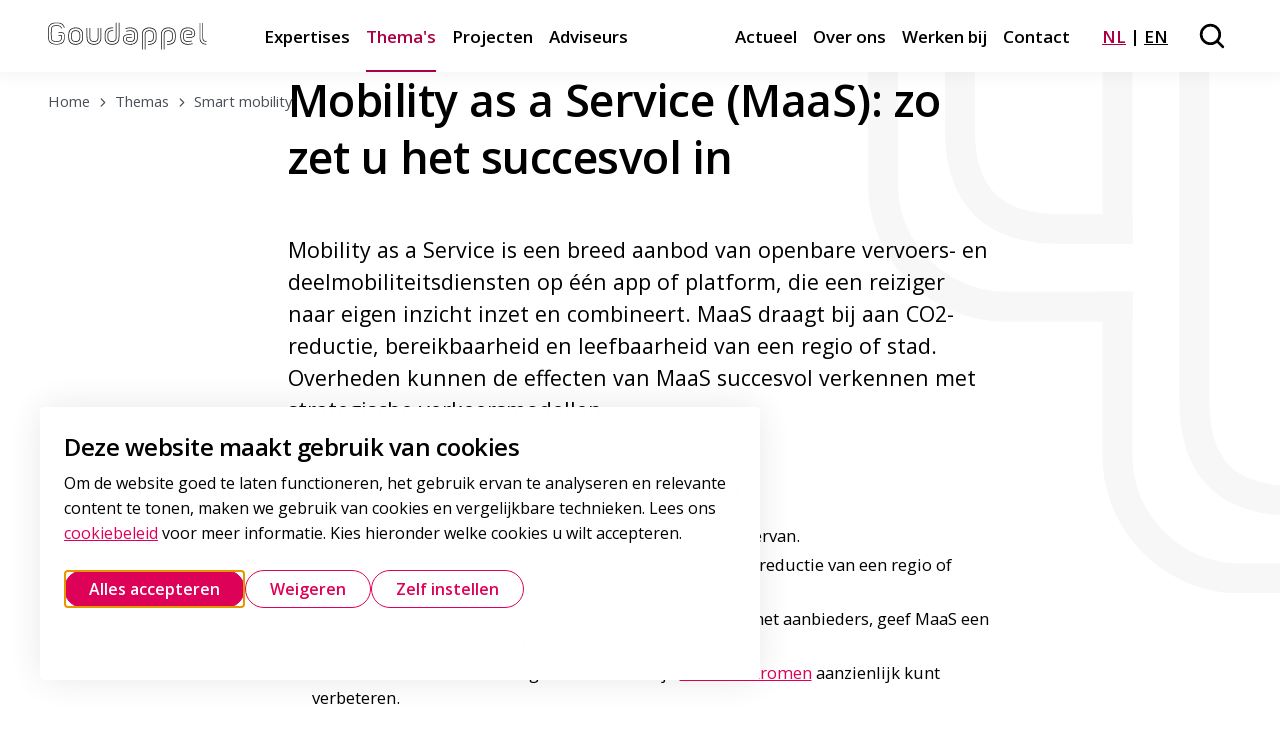

--- FILE ---
content_type: text/html; charset=UTF-8
request_url: https://www.goudappel.nl/nl/themas/smart-mobility/mobility-as-a-service
body_size: 26567
content:
<!DOCTYPE html>
<html lang="nl" dir="ltr" prefix="og: https://ogp.me/ns#">
<head>
	<meta charset="utf-8" />
<noscript><style>form.antibot * :not(.antibot-message) { display: none !important; }</style>
</noscript><meta name="description" content="Mobility as a Service (MaaS) is een breed aanbod van (deel)vervoer op één platform. Draagt bij aan CO2-reductie en leefbaarheid in een gebied." />
<link rel="canonical" href="https://www.goudappel.nl/nl/themas/smart-mobility/mobility-as-a-service" />
<link rel="image_src" href="/sites/default/files/2021-11/og-image-goudappel.png" />
<meta property="og:title" content="Mobility as a Service (MaaS): zo zet u het succesvol in | Goudappel" />
<meta property="og:description" content="Mobility as a Service is een breed aanbod van openbare vervoers- en deelmobiliteitsdiensten op één app of platform, die een reiziger naar eigen inzicht inzet en" />
<meta property="og:image" content="https://www.goudappel.nl/sites/default/files/2021-11/og-image-goudappel.png" />
<meta name="twitter:card" content="summary_large_image" />
<meta name="twitter:description" content="Mobility as a Service is een breed aanbod van openbare vervoers- en deelmobiliteitsdiensten op één app of platform, die een reiziger naar eigen inzicht inzet en" />
<meta name="twitter:title" content="Mobility as a Service (MaaS): zo zet u het succesvol in | Goudappel" />
<meta name="twitter:site" content="@GoudappelTweets" />
<meta name="twitter:image" content="https://www.goudappel.nl/sites/default/files/2021-11/og-image-goudappel.png" />
<meta name="google-site-verification" content="jVNSbue3fp0cX35_0NTRMsy2l6if7lbOgcWOsr01WhQ" />
<meta name="Generator" content="Drupal 10 (https://www.drupal.org)" />
<meta name="MobileOptimized" content="width" />
<meta name="HandheldFriendly" content="true" />
<meta name="viewport" content="width=device-width, initial-scale=1.0" />
<script>
            (function(d, id) {
              if (!window.flowbox) { var f = function () { f.q.push(arguments); }; f.q = []; window.flowbox = f; }
              if (d.getElementById(id)) {return;}
              var s = d.createElement('script'), fjs = d.scripts[d.scripts.length - 1]; s.id = id; s.async = true;
              s.src = 'https://connect.getflowbox.com/flowbox.js';
              fjs.parentNode.insertBefore(s, fjs);
              })(document, 'flowbox-js-embed');
          </script>
<script type="application/ld+json">{
    "@context": "https://schema.org",
    "@type": "BreadcrumbList",
    "itemListElement": [
        {
            "@type": "ListItem",
            "position": 1,
            "name": "Home",
            "item": "https://www.goudappel.nl/nl"
        },
        {
            "@type": "ListItem",
            "position": 2,
            "name": "Themas",
            "item": "https://www.goudappel.nl/nl/themas"
        },
        {
            "@type": "ListItem",
            "position": 3,
            "name": "Smart mobility",
            "item": "https://www.goudappel.nl/nl/themas/smart-mobility"
        }
    ]
}</script>
<link rel="alternate" hreflang="nl" href="https://www.goudappel.nl/nl/themas/smart-mobility/mobility-as-a-service" />

	<title>Mobility as a Service (Maas): zo zet u het succesvol in</title>

	<meta name="viewport" content="width=device-width, initial-scale=1.0" />
	<meta http-equiv="x-ua-compatible" content="ie=edge">

	<link rel="stylesheet" media="all" href="/sites/default/files/css/css_HlHm-umxmSr0kpM8pU4aW3M0j8MneDOsGdm0UTCCl6s.css?delta=0&amp;language=nl&amp;theme=goudappel&amp;include=eJxdjNEKwyAMAH9I6idJ1Mw60yQkOta_3xgrgz0dHNyVgbVPsWToKuz9gWlCJoz_ItXuSnCGIoax2lKgDe7wDDfqPFIRGR3fYEee8ct0AENDC01WBVWkmMExKBg0A939Wv3MtlhXpu471uCnTzw-0QtK2kRc" />
<link rel="stylesheet" media="all" href="/sites/default/files/css/css_0QO2TTqSC-hTq7ctifQUbXA8W3wWo-TIonXgpyL_2no.css?delta=1&amp;language=nl&amp;theme=goudappel&amp;include=eJxdjNEKwyAMAH9I6idJ1Mw60yQkOta_3xgrgz0dHNyVgbVPsWToKuz9gWlCJoz_ItXuSnCGIoax2lKgDe7wDDfqPFIRGR3fYEee8ct0AENDC01WBVWkmMExKBg0A939Wv3MtlhXpu471uCnTzw-0QtK2kRc" />

	<script type="application/json" data-drupal-selector="drupal-settings-json">{"path":{"baseUrl":"\/","pathPrefix":"nl\/","currentPath":"node\/549","currentPathIsAdmin":false,"isFront":false,"currentLanguage":"nl"},"pluralDelimiter":"\u0003","suppressDeprecationErrors":true,"gtag":{"tagId":"","consentMode":false,"otherIds":[],"events":[],"additionalConfigInfo":[]},"ajaxPageState":{"libraries":"[base64]","theme":"goudappel","theme_token":null},"ajaxTrustedUrl":{"form_action_p_pvdeGsVG5zNF_XLGPTvYSKCf43t8qZYSwcfZl2uzM":true},"gtm":{"tagId":null,"settings":{"data_layer":"dataLayer","include_classes":false,"allowlist_classes":"","blocklist_classes":"","include_environment":false,"environment_id":"","environment_token":""},"tagIds":["GTM-WZDN6F9"]},"ckeditorResponsiveTable":{"tableSelector":"table:not([data-drupal-selector=\u0022edit-settings-selection-table\u0022])","failClass":"tabled--stacked","captionSide":"top","largeCharacterThreshold":50,"smallCharacterThreshold":8},"dataLayer":{"defaultLang":"nl","languages":{"en":{"id":"en","name":"Engels","direction":"ltr","weight":0},"nl":{"id":"nl","name":"Nederlands","direction":"ltr","weight":1}}},"libraries":{"flink_client_statistics":{"flink_client_statistics.click_tracking":{"version":"2.3.0"}}},"flink_cookie_consent":{"origin_cookie_domain":".www.goudappel.nl","cookie_domain":".www.goudappel.nl","cookie_version":"20240408-1703-77-77-1696421820","cookie_expiration_time":100},"user":{"uid":0,"permissionsHash":"8aa648967e4d310e3052937935f726593d013a8deae612a892a800f410ad0dcf"}}</script>
<script src="/sites/default/files/js/js_AFGHqIGzHy8WbHxbAa_XEEt5XfzcpE0h4YWiJlIrmiE.js?scope=header&amp;delta=0&amp;language=nl&amp;theme=goudappel&amp;include=[base64]"></script>
<script src="/modules/contrib/google_tag/js/gtag.js?t8wohf"></script>
<script src="/sites/default/files/js/js_aU-jDNGFriieRchiFsUrYbqZ_BfLmQTUNzIcPVQ6rXQ.js?scope=header&amp;delta=2&amp;language=nl&amp;theme=goudappel&amp;include=[base64]"></script>
<script src="/modules/contrib/google_tag/js/gtm.js?t8wohf"></script>


	<link rel="apple-touch-icon" sizes="180x180" href="/apple-touch-icon.png">
	<link rel="icon" type="image/png" sizes="32x32" href="/favicon-32x32.png">
	<link rel="icon" type="image/png" sizes="16x16" href="/favicon-16x16.png">
	<link rel="manifest" href="/site.webmanifest">
	<link rel="mask-icon" href="/safari-pinned-tab.svg" color="#5bbad5">
	<link rel="shortcut icon" href="favicon.ico" >
	<meta name="msapplication-TileColor" content="#ffffff">
	<meta name="theme-color" content="#de0058">

  <link rel="preconnect" href="https://fonts.googleapis.com">
  <link rel="preconnect" href="https://fonts.gstatic.com" crossorigin>
  <link href="https://fonts.googleapis.com/css2?family=Open+Sans:wght@400;600;700&display=swap" rel="stylesheet">
</head>

<body class="path-node page-node-type-base-page">

	<a class="skip-link" href="#main-content" data-fcs-elm-type="skip_link">Skip to main content</a>

	<svg style="position: absolute; width: 0; height: 0;" width="0" height="0" version="1.1" xmlns="http://www.w3.org/2000/svg" xmlns:xlink="http://www.w3.org/1999/xlink">
  <symbol id="icon-close" viewBox="0 0 32 32">
    <path fill="#000000" style="fill: var(--color1, #000000)" d="M26.44 0l3.481 3.481-10.888 10.887 12.072 12.072-3.481 3.481-12.071-12.070-12.071 12.070-3.481-3.481 12.071-12.069-10.888-10.889 3.481-3.481 10.887 10.887 10.888-10.887z"></path>
  </symbol>
  <symbol id="icon-chevron" viewBox="0 0 14 32">
    <path fill="none" stroke-linejoin="miter" stroke-linecap="butt" stroke-miterlimit="4" stroke-width="4.5714" d="M0.827 25.697l9.746-9.697-9.746-9.697"></path>
  </symbol>
  <symbol id="icon-chevron-down" viewBox="0 0 56 32">
    <path fill="none" stroke="#3537e4" stroke-linejoin="miter" stroke-linecap="butt" stroke-miterlimit="4" stroke-width="8" d="M50.627 4l-22.627 22.627-22.627-22.627"></path>
  </symbol>
  <symbol id="icon-chevron-select" viewBox="0 0 56 32">
    <path fill="none" stroke="#3537e4" stroke-linejoin="miter" stroke-linecap="butt" stroke-miterlimit="4" stroke-width="8" d="M50.627 4l-22.627 22.627-22.627-22.627"></path>
  </symbol>
  <symbol id="icon-file-empty" viewBox="0 0 32 32">
    <path d="M28.681 7.159c-0.694-0.947-1.662-2.053-2.724-3.116s-2.169-2.030-3.116-2.724c-1.612-1.182-2.393-1.319-2.841-1.319h-15.5c-1.378 0-2.5 1.121-2.5 2.5v27c0 1.378 1.122 2.5 2.5 2.5h23c1.378 0 2.5-1.122 2.5-2.5v-19.5c0-0.448-0.137-1.23-1.319-2.841zM24.543 5.457c0.959 0.959 1.712 1.825 2.268 2.543h-4.811v-4.811c0.718 0.556 1.584 1.309 2.543 2.268zM28 29.5c0 0.271-0.229 0.5-0.5 0.5h-23c-0.271 0-0.5-0.229-0.5-0.5v-27c0-0.271 0.229-0.5 0.5-0.5 0 0 15.499-0 15.5 0v7c0 0.552 0.448 1 1 1h7v19.5z"></path>
  </symbol>
  <symbol id="icon-file-text" viewBox="0 0 32 32">
    <path d="M28.681 7.159c-0.694-0.947-1.662-2.053-2.724-3.116s-2.169-2.030-3.116-2.724c-1.612-1.182-2.393-1.319-2.841-1.319h-15.5c-1.378 0-2.5 1.121-2.5 2.5v27c0 1.378 1.122 2.5 2.5 2.5h23c1.378 0 2.5-1.122 2.5-2.5v-19.5c0-0.448-0.137-1.23-1.319-2.841zM24.543 5.457c0.959 0.959 1.712 1.825 2.268 2.543h-4.811v-4.811c0.718 0.556 1.584 1.309 2.543 2.268zM28 29.5c0 0.271-0.229 0.5-0.5 0.5h-23c-0.271 0-0.5-0.229-0.5-0.5v-27c0-0.271 0.229-0.5 0.5-0.5 0 0 15.499-0 15.5 0v7c0 0.552 0.448 1 1 1h7v19.5z"></path>
    <path d="M23 26h-14c-0.552 0-1-0.448-1-1s0.448-1 1-1h14c0.552 0 1 0.448 1 1s-0.448 1-1 1z"></path>
    <path d="M23 22h-14c-0.552 0-1-0.448-1-1s0.448-1 1-1h14c0.552 0 1 0.448 1 1s-0.448 1-1 1z"></path>
    <path d="M23 18h-14c-0.552 0-1-0.448-1-1s0.448-1 1-1h14c0.552 0 1 0.448 1 1s-0.448 1-1 1z"></path>
  </symbol>
  <symbol id="icon-file-pdf" viewBox="0 0 32 32">
    <path d="M26.313 18.421c-0.427-0.42-1.372-0.643-2.812-0.662-0.974-0.011-2.147 0.075-3.38 0.248-0.552-0.319-1.122-0.665-1.568-1.083-1.202-1.122-2.205-2.68-2.831-4.394 0.041-0.16 0.075-0.301 0.108-0.444 0 0 0.677-3.846 0.498-5.146-0.025-0.178-0.040-0.23-0.088-0.369l-0.059-0.151c-0.184-0.425-0.545-0.875-1.111-0.85l-0.341-0.011c-0.631 0-1.146 0.323-1.281 0.805-0.411 1.514 0.013 3.778 0.781 6.711l-0.197 0.478c-0.55 1.34-1.238 2.689-1.846 3.88l-0.079 0.155c-0.639 1.251-1.22 2.313-1.745 3.213l-0.543 0.287c-0.040 0.021-0.97 0.513-1.188 0.645-1.852 1.106-3.079 2.361-3.282 3.357-0.065 0.318-0.017 0.725 0.313 0.913l0.525 0.264c0.228 0.114 0.468 0.172 0.714 0.172 1.319 0 2.85-1.643 4.959-5.324 2.435-0.793 5.208-1.452 7.638-1.815 1.852 1.043 4.129 1.767 5.567 1.767 0.255 0 0.475-0.024 0.654-0.072 0.276-0.073 0.508-0.23 0.65-0.444 0.279-0.42 0.335-0.998 0.26-1.59-0.023-0.176-0.163-0.393-0.315-0.541zM6.614 25.439c0.241-0.658 1.192-1.958 2.6-3.111 0.088-0.072 0.306-0.276 0.506-0.466-1.472 2.348-2.458 3.283-3.106 3.577zM14.951 6.24c0.424 0 0.665 1.069 0.685 2.070s-0.214 1.705-0.505 2.225c-0.241-0.77-0.357-1.984-0.357-2.778 0 0-0.018-1.517 0.177-1.517v0zM12.464 19.922c0.295-0.529 0.603-1.086 0.917-1.677 0.765-1.447 1.249-2.58 1.609-3.511 0.716 1.303 1.608 2.41 2.656 3.297 0.131 0.111 0.269 0.222 0.415 0.333-2.132 0.422-3.974 0.935-5.596 1.558v0zM25.903 19.802c-0.13 0.081-0.502 0.128-0.741 0.128-0.772 0-1.727-0.353-3.066-0.927 0.515-0.038 0.986-0.057 1.409-0.057 0.774 0 1.004-0.003 1.761 0.19s0.767 0.585 0.637 0.667v0z"></path>
    <path d="M28.681 7.159c-0.694-0.947-1.662-2.053-2.724-3.116s-2.169-2.030-3.116-2.724c-1.612-1.182-2.393-1.319-2.841-1.319h-15.5c-1.378 0-2.5 1.121-2.5 2.5v27c0 1.378 1.121 2.5 2.5 2.5h23c1.378 0 2.5-1.122 2.5-2.5v-19.5c0-0.448-0.137-1.23-1.319-2.841v0zM24.543 5.457c0.959 0.959 1.712 1.825 2.268 2.543h-4.811v-4.811c0.718 0.556 1.584 1.309 2.543 2.268v0zM28 29.5c0 0.271-0.229 0.5-0.5 0.5h-23c-0.271 0-0.5-0.229-0.5-0.5v-27c0-0.271 0.229-0.5 0.5-0.5 0 0 15.499-0 15.5 0v7c0 0.552 0.448 1 1 1h7v19.5z"></path>
  </symbol>
  <symbol id="icon-phone--white" viewBox="0 0 32 32">
    <path fill="#fff" style="fill: var(--color1, #fff)" d="M29.432 21.004c-1.959 0-3.883-0.306-5.706-0.909-0.893-0.305-1.991-0.025-2.537 0.535l-3.598 2.716c-4.173-2.227-6.743-4.797-8.94-8.938l2.636-3.504c0.685-0.684 0.931-1.683 0.636-2.621-0.605-1.832-0.912-3.755-0.912-5.715 0-1.416-1.152-2.568-2.568-2.568h-5.877c-1.416 0-2.568 1.152-2.568 2.568 0 16.229 13.203 29.432 29.432 29.432 1.416 0 2.568-1.152 2.568-2.568v-5.86c0-1.416-1.152-2.568-2.568-2.568z"></path>
  </symbol>
  <symbol id="icon-phone--pink" viewBox="0 0 32 32">
    <path style="fill: var(--color1, #de0058)" d="M29.432 21.004c-1.959 0-3.883-0.306-5.706-0.909-0.893-0.305-1.991-0.025-2.537 0.535l-3.598 2.716c-4.173-2.227-6.743-4.797-8.94-8.938l2.636-3.504c0.685-0.684 0.931-1.683 0.636-2.621-0.605-1.832-0.912-3.755-0.912-5.715 0-1.416-1.152-2.568-2.568-2.568h-5.877c-1.416 0-2.568 1.152-2.568 2.568 0 16.229 13.203 29.432 29.432 29.432 1.416 0 2.568-1.152 2.568-2.568v-5.86c0-1.416-1.152-2.568-2.568-2.568z"></path>
  </symbol>
  <symbol id="icon-arrow--white" viewBox="0 0 32 32">
    <path fill="none" stroke="#fff" style="stroke: var(--color1, #fff)" stroke-linejoin="miter" stroke-linecap="round" stroke-miterlimit="4" stroke-width="3.2" d="M2.667 16h26.667"></path>
    <path fill="none" stroke="#fff" style="stroke: var(--color1, #fff)" stroke-linejoin="round" stroke-linecap="round" stroke-miterlimit="4" stroke-width="3.2" d="M22.222 8l7.111 8-7.111 8"></path>
  </symbol>
  <symbol id="icon-arrow--black" viewBox="0 0 32 32">
    <path fill="none" stroke="#000" style="stroke: var(--color1, #000)" stroke-linejoin="miter" stroke-linecap="round" stroke-miterlimit="4" stroke-width="3.2" d="M2.667 16h26.667"></path>
    <path fill="none" stroke="#000" style="stroke: var(--color1, #000)" stroke-linejoin="round" stroke-linecap="round" stroke-miterlimit="4" stroke-width="3.2" d="M22.222 8l7.111 8-7.111 8"></path>
  </symbol>
  <symbol id="icon-arrow--red" viewBox="0 0 32 32">
    <path stroke-linejoin="miter" stroke-linecap="round" stroke-miterlimit="4" stroke-width="3.2" d="M2.667 16h26.667"></path>
    <path stroke-linejoin="round" stroke-linecap="round" stroke-miterlimit="4" stroke-width="3.2" d="M22.222 8l7.111 8-7.111 8"></path>
  </symbol>
  <symbol id="icon-arrow--red--left" viewBox="0 0 49 32">
    <path stroke-width="5.8182" stroke-miterlimit="4" stroke-linecap="round" stroke-linejoin="miter" d="M46.545 16h-43.636"></path>
    <path stroke-width="5.8182" stroke-miterlimit="4" stroke-linecap="round" stroke-linejoin="round" d="M14.545 29.091l-11.636-13.091 11.636-13.091"></path>
  </symbol>
  <symbol id="icon-search" viewBox="0 0 32 32">
    <path stroke-linejoin="miter" stroke-linecap="butt" stroke-miterlimit="4" stroke-width="3.3333" d="M25.524 14.095c0 6.312-5.117 11.429-11.429 11.429s-11.429-5.117-11.429-11.429c0-6.312 5.117-11.429 11.429-11.429s11.429 5.117 11.429 11.429z"></path>
    <path stroke-linejoin="round" stroke-linecap="round" stroke-miterlimit="4" stroke-width="3.3333" d="M22.349 22.349l6.984 6.984"></path>
  </symbol>
  <symbol id="icon-lines" viewBox="0 0 258 32">
    <path d="M257.067 1.067v6.4h-256v-6.4h256z"></path>
    <path d="M257.067 24.533v6.4h-256v-6.4h256z"></path>
  </symbol>
  <symbol id="icon-settings" viewBox="0 0 32 32">
    <path d="M25.907 17.3c0.053-0.427 0.093-0.86 0.093-1.3s-0.040-0.873-0.093-1.3l2.82-2.207c0.253-0.2 0.327-0.56 0.16-0.853l-2.667-4.62c-0.167-0.287-0.513-0.407-0.813-0.287l-3.32 1.34c-0.687-0.527-1.44-0.973-2.253-1.313l-0.5-3.533c-0.060-0.313-0.333-0.56-0.667-0.56h-5.333c-0.333 0-0.607 0.247-0.66 0.56l-0.5 3.533c-0.813 0.34-1.567 0.78-2.253 1.313l-3.32-1.34c-0.3-0.113-0.647 0-0.813 0.287l-2.667 4.62c-0.167 0.287-0.093 0.647 0.16 0.853l2.813 2.207c-0.053 0.427-0.093 0.86-0.093 1.3s0.040 0.873 0.093 1.3l-2.813 2.207c-0.253 0.2-0.327 0.56-0.16 0.853l2.667 4.62c0.167 0.287 0.513 0.407 0.813 0.287l3.32-1.34c0.687 0.527 1.44 0.973 2.253 1.313l0.5 3.533c0.053 0.313 0.327 0.56 0.66 0.56h5.333c0.333 0 0.607-0.247 0.66-0.56l0.5-3.533c0.813-0.34 1.567-0.78 2.253-1.313l3.32 1.34c0.3 0.113 0.647 0 0.813-0.287l2.667-4.62c0.167-0.287 0.093-0.647-0.16-0.853l-2.813-2.207zM16 20.667c-2.58 0-4.667-2.087-4.667-4.667s2.087-4.667 4.667-4.667 4.667 2.087 4.667 4.667-2.087 4.667-4.667 4.667z"></path>
  </symbol>
  <symbol id="icon-dat-mobility-logo" viewBox="0 0 198 32">
    <path d="M189.157 18.533l-5.266-11.569-0.781 0.354 6.124 13.457 5.099-13.657-0.804-0.301-4.373 11.716zM187.908 31.279l0.805 0.297 9.019-24.456-0.804-0.297-9.020 24.456zM179.574 7.292l7.614 16.627-2.68 7.362 0.806 0.293 2.8-7.692-7.76-16.946-0.78 0.356z"></path>
    <path d="M122.366 22.899c-3.677 0-4.734-2.032-4.974-3.737-0.143-0.966-0.143-1.85-0.143-2.872v-15.174h0.857v15.174c0 0.989 0 1.844 0.135 2.75 0.284 2.021 1.633 3.002 4.125 3.002s3.841-0.981 4.124-3c0.135-0.909 0.135-1.764 0.135-2.753s0-1.844-0.135-2.75c-0.284-2.021-1.633-3.002-4.125-3.002-0.501 0-0.963 0.041-1.376 0.124l-0.168-0.841c0.468-0.093 0.987-0.141 1.543-0.141 3.676 0 4.734 2.032 4.974 3.737 0.143 0.966 0.143 1.85 0.143 2.873s0 1.906-0.144 2.875c-0.239 1.703-1.297 3.735-4.973 3.735zM122.366 26.095c-4.54 0-7.581-2.332-8.133-6.237-0.148-1.070-0.178-2.2-0.178-3.568v-15.174h0.857v15.174c0 1.333 0.029 2.429 0.17 3.449 0.488 3.443 3.21 5.498 7.284 5.498s6.797-2.056 7.284-5.5c0.141-1.019 0.17-2.115 0.17-3.447s-0.029-2.427-0.17-3.448c-0.488-3.443-3.21-5.498-7.284-5.498-0.485 0-0.957 0.029-1.405 0.086l-0.109-0.85c0.484-0.062 0.993-0.093 1.514-0.093 4.54 0 7.58 2.332 8.133 6.238 0.148 1.070 0.178 2.199 0.178 3.567s-0.030 2.497-0.178 3.566c-0.553 3.907-3.593 6.239-8.133 6.239z"></path>
    <path d="M101.619 10.538c-2.491 0-3.841 0.981-4.125 3-0.135 0.909-0.135 1.764-0.135 2.753s0 1.843 0.135 2.75v0.003c0.284 2.019 1.633 3 4.125 3s3.841-0.981 4.124-3c0.135-0.909 0.135-1.764 0.135-2.752s0-1.844-0.135-2.75c-0.284-2.021-1.633-3.002-4.125-3.002zM101.619 22.899c-3.675 0-4.733-2.030-4.974-3.735-0.143-0.968-0.143-1.852-0.143-2.874 0-1.023 0-1.907 0.144-2.876 0.239-1.702 1.296-3.735 4.973-3.735s4.734 2.032 4.974 3.737c0.143 0.966 0.143 1.85 0.143 2.873s0 1.906-0.144 2.875c-0.239 1.702-1.297 3.734-4.973 3.734zM94.334 19.738c0.488 3.443 3.21 5.499 7.284 5.499s6.797-2.056 7.284-5.5c0.141-1.019 0.17-2.115 0.17-3.447s-0.029-2.428-0.17-3.449c-0.488-3.442-3.21-5.498-7.284-5.498s-6.797 2.057-7.284 5.5c-0.141 1.019-0.17 2.115-0.17 3.447 0 1.331 0.029 2.427 0.17 3.448zM101.619 26.095c-4.54 0-7.581-2.332-8.133-6.237v-0.001c-0.148-1.069-0.178-2.199-0.178-3.566s0.030-2.497 0.178-3.566c0.552-3.908 3.593-6.239 8.133-6.239s7.58 2.331 8.133 6.237c0.148 1.070 0.178 2.199 0.178 3.567s-0.030 2.497-0.178 3.566c-0.553 3.907-3.593 6.239-8.133 6.239z"></path>
    <path d="M134.632 25.689h0.857v-18.739h-0.857v18.739zM137.827 25.689h0.857v-18.739h-0.857v18.739z"></path>
    <path d="M156.221 25.694h0.857v-18.744h-0.857v18.744zM159.415 25.694h0.857v-18.744h-0.857v18.744z"></path>
    <path d="M4.396 22.899c-1.077-0.017-1.201-0.841-1.201-1.459v-17.131h0.857v17.131c0 0.596 0.102 0.598 0.35 0.602l4.741-0.001c4.224-0.001 5.009-1.414 5.226-2.941 0.132-0.874 0.22-4.653 0.22-5.711v-0.264c-0.012-1.315-0.097-4.636-0.218-5.443-0.219-1.53-1.004-2.943-5.228-2.943h-2.225v-0.857h2.225c3.839 0 5.713 1.134 6.077 3.676 0.145 0.963 0.229 4.907 0.229 5.832l-0.004 0.429c-0.017 1.361-0.096 4.549-0.226 5.408-0.362 2.538-2.236 3.672-6.075 3.674h-4.748zM9.139 26.095h-5.281c-2.668-0.017-3.857-1.46-3.857-4.682v-17.103h0.857v17.103c0 3.169 1.149 3.813 3.003 3.824h5.278c4.701-0.001 7.919-2.081 8.398-5.425 0.132-0.944 0.254-4.988 0.254-6.423h0.001c-0.003-1.502-0.125-5.494-0.255-6.424-0.479-3.343-3.697-5.421-8.399-5.421h-2.217v-0.857h2.217c5.16 0 8.703 2.359 9.248 6.158 0.147 1.050 0.264 5.272 0.264 6.602h-0.001c-0.003 1.372-0.117 5.449-0.262 6.485-0.544 3.8-4.087 6.161-9.246 6.163v0z"></path>
    <path d="M59.718 22.184c-0.841 0-1.526 0.685-1.526 1.526s0.685 1.526 1.526 1.526 1.526-0.684 1.526-1.526c0-0.841-0.685-1.526-1.526-1.526zM59.718 26.095c-1.315 0-2.383-1.069-2.383-2.384s1.069-2.383 2.383-2.383c1.315 0 2.384 1.069 2.384 2.383s-1.069 2.384-2.384 2.384z"></path>
    <path d="M76.496 25.694h-0.857v-11.519c0-0.676 0-1.26-0.091-1.875-0.185-1.315-1.071-1.953-2.71-1.953s-2.524 0.638-2.709 1.951c-0.091 0.617-0.091 1.202-0.091 1.878v11.519h-0.857v-11.519c0-0.71 0-1.323 0.1-2 0.172-1.223 0.929-2.686 3.557-2.686s3.386 1.462 3.558 2.689c0.1 0.673 0.1 1.287 0.1 1.997v11.519zM86.149 25.694h-0.857v-11.327c0-0.677 0-1.26-0.091-1.875-0.185-1.316-1.071-1.953-2.709-1.953s-2.525 0.637-2.71 1.951c-0.091 0.617-0.091 1.201-0.091 1.878v11.327h-0.857v-11.327c0-0.71 0-1.324 0.1-2.001 0.172-1.223 0.929-2.686 3.558-2.686s3.386 1.462 3.558 2.689c0.1 0.674 0.1 1.287 0.1 1.997v11.327zM89.344 25.694h-0.858v-11.147c0-1.081-0.023-1.971-0.137-2.8-0.391-2.763-2.581-4.412-5.858-4.412-1.916 0-3.48 0.557-4.522 1.611l-0.304 0.308-0.305-0.308c-1.043-1.054-2.607-1.611-4.522-1.611-3.276 0-5.467 1.65-5.858 4.414-0.113 0.826-0.137 1.716-0.137 2.798v11.147h-0.858v-11.147c0-1.118 0.025-2.041 0.146-2.916 0.457-3.228 2.964-5.154 6.707-5.154 1.975 0 3.634 0.545 4.827 1.581 1.192-1.036 2.851-1.58 4.827-1.58 3.743 0 6.251 1.926 6.707 5.152 0.122 0.877 0.146 1.801 0.146 2.918v11.147z"></path>
    <path d="M29.805 22.949c-1.643 0-2.89-0.378-3.699-1.129-0.714-0.663-0.841-1.412-0.863-1.633-0.191-0.71-0.084-1.426 0.291-1.923 0.252-0.334 0.748-0.732 1.682-0.732l4.631 0.011-0.002 0.857-4.63-0.011c-0.466 0-0.802 0.132-0.997 0.392-0.26 0.345-0.242 0.852-0.139 1.213l0.017 0.105c0.005 0.083 0.162 2.164 4.205 1.98 2.511-0.001 3.859-0.981 4.143-3 0.135-0.909 0.135-1.764 0.135-2.753s0-1.844-0.135-2.75c-0.284-2.021-1.633-3.003-4.125-3.003-1.731 0-3.055 0.21-4.57 0.722l-0.275-0.812c1.61-0.545 3.014-0.767 4.845-0.767 3.676 0 4.734 2.032 4.974 3.737 0.143 0.966 0.143 1.85 0.143 2.873s0 1.907-0.144 2.876c-0.239 1.701-1.297 3.734-4.973 3.734-0.176 0.008-0.348 0.012-0.515 0.012zM30.32 26.132c-4.826 0-7.772-2.037-8.295-5.735-0.283-1.762 0.047-3.261 0.953-4.325 0.975-1.143 2.529-1.723 4.62-1.723h4.248v0.858h-4.248c-1.828 0-3.163 0.478-3.967 1.422-0.738 0.866-1.001 2.125-0.758 3.64 0.323 2.288 1.878 5.006 7.448 5.006 4.074 0 6.797-2.056 7.284-5.5 0.141-1.019 0.169-2.115 0.169-3.447s-0.028-2.428-0.17-3.449c-0.487-3.442-3.21-5.498-7.284-5.498-1.993 0-3.687 0.234-5.494 0.759l-0.239-0.824c1.887-0.548 3.656-0.793 5.733-0.793 4.539 0 7.58 2.331 8.133 6.237 0.148 1.070 0.178 2.199 0.178 3.567s-0.030 2.497-0.178 3.566c-0.553 3.907-3.594 6.238-8.133 6.238z"></path>
    <path d="M152.292 26.095c-4.54 0-7.581-2.332-8.133-6.237-0.155-1.122-0.178-2.475-0.178-3.182v-15.56h0.857v15.56c0 0.686 0.022 1.994 0.17 3.064 0.488 3.442 3.21 5.498 7.284 5.498v0.857z"></path>
    <path d="M152.292 22.899c-3.677 0-4.734-2.032-4.974-3.737-0.143-0.966-0.143-2.021-0.143-3.041v-15.006h0.858l-0.001 15.006c0 0.989 0 2.012 0.135 2.919 0.284 2.021 1.633 3.002 4.125 3.002v0.857z"></path>
    <path d="M169.819 6.95v-5.835h-0.857v6.693h6.794v-0.858z"></path>
    <path d="M174.079 26.095c-4.54 0-7.58-2.332-8.133-6.237-0.155-1.122-0.178-2.475-0.178-3.182v-15.56h0.857v15.56c0 0.686 0.023 1.994 0.17 3.064 0.488 3.442 3.21 5.498 7.284 5.498v0.857z"></path>
    <path d="M175.756 10.668v-0.857h-6.795l0.001 6.31c0 1.020 0 2.075 0.143 3.041 0.24 1.706 1.298 3.737 4.974 3.737v-0.857c-2.491 0-3.841-0.981-4.125-3.002-0.135-0.907-0.135-1.929-0.135-2.919l-0.001-5.453h5.938z"></path>
    <path d="M47.115 6.95v-5.835h-0.857v6.693h6.794v-0.858z"></path>
    <path d="M51.375 26.095c-4.54 0-7.58-2.332-8.133-6.237-0.155-1.122-0.178-2.475-0.178-3.182v-15.56h0.857v15.56c0 0.686 0.023 1.994 0.17 3.064 0.488 3.442 3.21 5.498 7.284 5.498v0.857z"></path>
    <path d="M53.053 10.668v-0.857h-6.795l0.001 6.31c0 1.020 0 2.075 0.143 3.041 0.24 1.706 1.297 3.737 4.974 3.737v-0.857c-2.491 0-3.84-0.981-4.125-3.002-0.134-0.907-0.134-1.929-0.134-2.919l-0.002-5.453h5.938z"></path>
  </symbol>
  <symbol id="icon-dat-mobility-logo--black" viewBox="0 0 205 32">
    <path d="M195.918 18.488l-5.454-11.985-0.809 0.366 6.343 13.941 5.282-14.148-0.832-0.312-4.53 12.138zM194.625 31.692l0.834 0.307 9.342-25.336-0.833-0.307-9.342 25.336zM185.992 6.842l7.886 17.225-2.776 7.627 0.834 0.304 2.9-7.969-8.038-17.556-0.807 0.369z"></path>
    <path d="M126.74 23.012c-3.808 0-4.903-2.105-5.151-3.872-0.148-1-0.148-1.916-0.148-2.976v-15.72h0.888v15.72c0 1.025 0 1.91 0.139 2.849 0.294 2.094 1.692 3.11 4.272 3.11s3.978-1.016 4.271-3.108c0.14-0.942 0.14-1.827 0.14-2.852s0-1.91-0.139-2.848c-0.294-2.094-1.692-3.11-4.272-3.11-0.519 0-0.997 0.043-1.425 0.128l-0.174-0.871c0.484-0.097 1.022-0.146 1.599-0.146 3.808 0 4.903 2.106 5.151 3.872 0.148 1.001 0.148 1.916 0.148 2.977s0 1.975-0.149 2.978c-0.248 1.764-1.343 3.869-5.151 3.869zM126.74 26.322c-4.702 0-7.852-2.416-8.424-6.462-0.153-1.109-0.184-2.279-0.184-3.696v-15.72h0.888v15.72c0 1.38 0.030 2.516 0.176 3.573 0.505 3.566 3.325 5.696 7.545 5.696s7.040-2.13 7.545-5.698c0.146-1.055 0.176-2.191 0.176-3.571s-0.030-2.515-0.176-3.572c-0.505-3.566-3.325-5.696-7.545-5.696-0.502 0-0.992 0.030-1.456 0.089l-0.112-0.881c0.501-0.064 1.029-0.097 1.568-0.097 4.702 0 7.851 2.416 8.424 6.463 0.153 1.109 0.184 2.279 0.184 3.695s-0.031 2.587-0.184 3.694c-0.573 4.047-3.721 6.463-8.424 6.463z"></path>
    <path d="M105.251 10.205c-2.58 0-3.978 1.016-4.272 3.107-0.139 0.942-0.139 1.827-0.139 2.852s0 1.909 0.139 2.848v0.003c0.294 2.091 1.692 3.108 4.272 3.108s3.978-1.016 4.271-3.108c0.14-0.942 0.14-1.827 0.14-2.851s0-1.91-0.139-2.849c-0.294-2.094-1.692-3.11-4.272-3.11zM105.251 23.012c-3.807 0-4.902-2.103-5.151-3.87-0.148-1.003-0.148-1.918-0.148-2.977 0-1.060 0-1.975 0.149-2.979 0.248-1.763 1.342-3.869 5.151-3.869s4.903 2.106 5.151 3.872c0.148 1.001 0.148 1.916 0.148 2.977s0 1.975-0.149 2.979c-0.248 1.763-1.343 3.868-5.151 3.868zM97.706 19.737c0.505 3.567 3.325 5.697 7.545 5.697s7.040-2.131 7.545-5.698c0.146-1.055 0.176-2.191 0.176-3.571s-0.030-2.515-0.176-3.573c-0.505-3.566-3.325-5.696-7.545-5.696s-7.040 2.131-7.545 5.698c-0.146 1.056-0.176 2.191-0.176 3.571 0 1.379 0.030 2.515 0.176 3.572zM105.251 26.322c-4.702 0-7.852-2.416-8.424-6.462v-0.001c-0.153-1.107-0.184-2.278-0.184-3.694s0.031-2.587 0.184-3.694c0.572-4.048 3.721-6.463 8.424-6.463s7.851 2.415 8.424 6.462c0.153 1.109 0.184 2.278 0.184 3.695s-0.031 2.587-0.184 3.694c-0.573 4.047-3.721 6.463-8.424 6.463z"></path>
    <path d="M139.445 25.902h0.888v-19.413h-0.888v19.413zM142.753 25.902h0.888v-19.413h-0.888v19.413z"></path>
    <path d="M161.805 25.907h0.888v-19.418h-0.888v19.418zM165.113 25.907h0.888v-19.418h-0.888v19.418z"></path>
    <path d="M4.553 23.012c-1.115-0.017-1.244-0.871-1.244-1.511v-17.747h0.888v17.747c0 0.618 0.106 0.619 0.363 0.623l4.91-0.001c4.375-0.001 5.188-1.465 5.413-3.047 0.137-0.906 0.228-4.82 0.228-5.917v-0.273c-0.012-1.363-0.1-4.803-0.226-5.639-0.227-1.585-1.039-3.049-5.415-3.049h-2.304v-0.888h2.304c3.976 0 5.918 1.175 6.294 3.808 0.15 0.998 0.237 5.084 0.237 6.041l-0.004 0.444c-0.017 1.41-0.1 4.713-0.234 5.602-0.375 2.629-2.316 3.804-6.292 3.806h-4.917zM9.465 26.322h-5.47c-2.764-0.017-3.995-1.513-3.995-4.85v-17.718h0.888v17.718c0 3.283 1.19 3.95 3.11 3.961h5.467c4.869-0.001 8.202-2.155 8.698-5.62 0.137-0.978 0.263-5.168 0.263-6.654h0.001c-0.003-1.556-0.129-5.691-0.264-6.655-0.497-3.463-3.83-5.616-8.699-5.616h-2.296v-0.888h2.296c5.344 0 9.014 2.444 9.579 6.379 0.152 1.088 0.273 5.462 0.273 6.84h-0.001c-0.003 1.421-0.122 5.645-0.272 6.719-0.563 3.936-4.233 6.382-9.576 6.384v0z"></path>
    <path d="M61.852 22.271c-0.871 0-1.581 0.709-1.581 1.581s0.709 1.581 1.581 1.581 1.581-0.709 1.581-1.581c0-0.872-0.709-1.581-1.581-1.581zM61.852 26.322c-1.362 0-2.469-1.108-2.469-2.47s1.107-2.469 2.469-2.469c1.362 0 2.469 1.107 2.469 2.469s-1.108 2.47-2.469 2.47z"></path>
    <path d="M79.23 25.907h-0.888v-11.933c0-0.7 0-1.305-0.095-1.943-0.191-1.363-1.109-2.024-2.807-2.024s-2.614 0.661-2.806 2.021c-0.095 0.64-0.095 1.245-0.095 1.945v11.933h-0.888v-11.933c0-0.736 0-1.37 0.104-2.072 0.178-1.267 0.963-2.782 3.684-2.782s3.507 1.515 3.685 2.786c0.104 0.697 0.104 1.333 0.104 2.069v11.933zM89.228 25.907h-0.888v-11.735c0-0.701 0-1.306-0.095-1.943-0.191-1.363-1.109-2.024-2.806-2.024s-2.615 0.66-2.807 2.021c-0.095 0.64-0.095 1.245-0.095 1.945v11.735h-0.888v-11.735c0-0.736 0-1.371 0.104-2.073 0.178-1.267 0.963-2.782 3.685-2.782s3.507 1.515 3.685 2.786c0.103 0.698 0.103 1.334 0.103 2.069v11.735zM92.538 25.907h-0.889v-11.548c0-1.12-0.024-2.042-0.142-2.9-0.405-2.862-2.673-4.571-6.067-4.571-1.984 0-3.604 0.577-4.684 1.669l-0.315 0.319-0.316-0.319c-1.080-1.092-2.7-1.669-4.684-1.669-3.393 0-5.662 1.709-6.068 4.573-0.117 0.855-0.142 1.778-0.142 2.899v11.548h-0.889v-11.548c0-1.158 0.026-2.115 0.151-3.021 0.473-3.344 3.070-5.339 6.947-5.339 2.046 0 3.764 0.564 5 1.637 1.235-1.073 2.953-1.637 4.999-1.637 3.877 0 6.474 1.995 6.946 5.338 0.126 0.909 0.152 1.866 0.152 3.023v11.548z"></path>
    <path d="M30.87 23.063c-1.702 0-2.994-0.392-3.831-1.169-0.74-0.687-0.871-1.463-0.894-1.691-0.198-0.736-0.087-1.477 0.302-1.992 0.261-0.346 0.775-0.759 1.742-0.759l4.796 0.011-0.002 0.888-4.795-0.011c-0.482 0-0.83 0.137-1.033 0.406-0.269 0.357-0.251 0.883-0.144 1.257l0.017 0.109c0.005 0.086 0.168 2.241 4.355 2.052 2.6-0.001 3.997-1.016 4.291-3.107 0.14-0.942 0.14-1.827 0.14-2.852s0-1.91-0.139-2.848c-0.295-2.094-1.692-3.111-4.272-3.111-1.793 0-3.164 0.217-4.734 0.748l-0.285-0.841c1.668-0.564 3.122-0.795 5.018-0.795 3.808 0 4.903 2.106 5.151 3.872 0.148 1.001 0.148 1.916 0.148 2.976s0 1.975-0.149 2.979c-0.248 1.763-1.343 3.868-5.151 3.868-0.182 0.009-0.36 0.012-0.534 0.012zM31.404 26.361c-4.998 0-8.050-2.11-8.592-5.942-0.293-1.826 0.048-3.379 0.987-4.48 1.009-1.184 2.619-1.785 4.785-1.785h4.4v0.889h-4.4c-1.894 0-3.276 0.495-4.109 1.473-0.765 0.897-1.037 2.202-0.785 3.771 0.335 2.37 1.945 5.186 7.714 5.186 4.219 0 7.040-2.13 7.545-5.698 0.146-1.056 0.175-2.191 0.175-3.571s-0.029-2.515-0.176-3.573c-0.504-3.566-3.324-5.696-7.544-5.696-2.064 0-3.819 0.243-5.691 0.786l-0.248-0.853c1.955-0.568 3.787-0.821 5.938-0.821 4.702 0 7.851 2.415 8.424 6.462 0.153 1.109 0.184 2.278 0.184 3.695s-0.031 2.587-0.184 3.695c-0.573 4.047-3.722 6.463-8.424 6.463z"></path>
    <path d="M157.735 26.322c-4.702 0-7.852-2.416-8.424-6.462-0.161-1.162-0.184-2.565-0.184-3.297v-16.12h0.888v16.12c0 0.71 0.023 2.066 0.176 3.174 0.505 3.566 3.325 5.696 7.545 5.696v0.888z"></path>
    <path d="M157.735 23.012c-3.808 0-4.903-2.105-5.151-3.872-0.148-1-0.148-2.093-0.148-3.15v-15.546h0.889l-0.001 15.546c0 1.025 0 2.084 0.139 3.024 0.294 2.094 1.692 3.11 4.272 3.11v0.888z"></path>
    <path d="M175.889 6.488v-6.045h-0.888v6.934h7.037v-0.889z"></path>
    <path d="M180.301 26.322c-4.702 0-7.851-2.416-8.424-6.462-0.16-1.162-0.184-2.565-0.184-3.297v-16.12h0.888v16.12c0 0.71 0.023 2.066 0.176 3.174 0.505 3.566 3.325 5.696 7.545 5.696v0.888z"></path>
    <path d="M182.038 10.34v-0.888h-7.038l0.001 6.537c0 1.057 0 2.15 0.148 3.15 0.248 1.767 1.344 3.872 5.151 3.872v-0.888c-2.58 0-3.978-1.016-4.272-3.11-0.139-0.939-0.139-1.999-0.139-3.024l-0.001-5.649h6.15z"></path>
    <path d="M48.799 6.488v-6.045h-0.888v6.934h7.037v-0.889z"></path>
    <path d="M53.212 26.322c-4.702 0-7.851-2.416-8.424-6.462-0.16-1.162-0.184-2.565-0.184-3.297v-16.12h0.888v16.12c0 0.71 0.023 2.066 0.176 3.174 0.505 3.566 3.325 5.696 7.545 5.696v0.888z"></path>
    <path d="M54.949 10.34v-0.888h-7.038l0.001 6.537c0 1.057 0 2.15 0.148 3.15 0.248 1.767 1.344 3.872 5.151 3.872v-0.888c-2.58 0-3.978-1.016-4.272-3.11-0.139-0.939-0.139-1.999-0.139-3.024l-0.002-5.649h6.15z"></path>
  </symbol>
  <symbol id="icon-theme" viewBox="0 0 26 32">
    <path fill="#fff" style="fill: var(--color1, #fff); stroke: var(--color2, #4b5159)" stroke="#4b5159" stroke-linejoin="miter" stroke-linecap="butt" stroke-miterlimit="4" stroke-width="4.2667" d="M8.533 8.533h14.933v21.333h-14.933v-21.333z"></path>
    <path fill="#fff" style="fill: var(--color1, #fff); stroke: var(--color2, #4b5159)" stroke="#4b5159" stroke-linejoin="miter" stroke-linecap="butt" stroke-miterlimit="4" stroke-width="4.2667" d="M2.133 2.133h14.933v21.333h-14.933v-21.333z"></path>
  </symbol>
  <symbol id="icon-theme-big" viewBox="0 0 25 32">
    <path fill="none" stroke="#fff" style="stroke: var(--color1, #fff)" stroke-linejoin="miter" stroke-linecap="butt" stroke-miterlimit="4" stroke-width="2.731" d="M16.496 6.008h7.536v24.033h-18.024v-7.532"></path>
    <path fill="none" stroke="#fff" style="stroke: var(--color1, #fff)" stroke-linejoin="miter" stroke-linecap="butt" stroke-miterlimit="4" stroke-width="2.731" d="M1.365 1.365h15.293v21.302h-15.293v-21.302z"></path>
  </symbol>
  <symbol id="icon-phone" viewBox="0 0 32 32">
    <path d="M29.432 21.004c-1.959 0-3.883-0.306-5.706-0.909-0.893-0.305-1.991-0.025-2.537 0.535l-3.598 2.716c-4.173-2.227-6.743-4.797-8.94-8.938l2.636-3.504c0.685-0.684 0.931-1.683 0.636-2.621-0.605-1.832-0.912-3.755-0.912-5.715 0-1.416-1.152-2.568-2.568-2.568h-5.877c-1.416 0-2.568 1.152-2.568 2.568 0 16.229 13.203 29.432 29.432 29.432 1.416 0 2.568-1.152 2.568-2.568v-5.86c0-1.416-1.152-2.568-2.568-2.568z"></path>
  </symbol>
  <symbol id="icon-email" viewBox="0 0 38 32">
    <path d="M22.409 20.327c-0.955 0.637-2.065 0.974-3.209 0.974s-2.254-0.337-3.209-0.974l-15.735-10.49c-0.087-0.058-0.172-0.119-0.256-0.181v17.19c0 1.971 1.599 3.535 3.535 3.535h31.33c1.971 0 3.535-1.599 3.535-3.535v-17.19c-0.083 0.063-0.169 0.123-0.256 0.182l-15.735 10.49z"></path>
    <path d="M1.504 7.144l15.735 10.491c0.596 0.397 1.278 0.596 1.961 0.596s1.365-0.199 1.961-0.596l15.735-10.491c0.942-0.627 1.504-1.677 1.504-2.811 0-1.949-1.585-3.534-3.534-3.534h-31.332c-1.948 0-3.534 1.585-3.534 3.536 0 1.131 0.562 2.181 1.504 2.809z"></path>
  </symbol>
  <symbol id="icon-linkedin" viewBox="0 0 32 32">
    <path d="M31.992 32v-0.001h0.008v-11.736c0-5.741-1.236-10.164-7.948-10.164-3.227 0-5.392 1.771-6.276 3.449h-0.093v-2.913h-6.364v21.364h6.627v-10.579c0-2.785 0.528-5.479 3.977-5.479 3.399 0 3.449 3.179 3.449 5.657v10.401h6.62z"></path>
    <path d="M0.528 10.636h6.635v21.364h-6.635z"></path>
    <path d="M3.843 0c-2.121 0-3.843 1.721-3.843 3.843s1.721 3.879 3.843 3.879c2.121 0 3.843-1.757 3.843-3.879-0.001-2.121-1.723-3.843-3.843-3.843z"></path>
  </symbol>
  <symbol id="icon-youtube" viewBox="0 0 46 32">
    <path d="M44.673 4.997c-0.526-1.954-2.066-3.494-4.020-4.021-3.569-0.977-17.847-0.977-17.847-0.977s-14.277 0-17.846 0.94c-1.916 0.526-3.494 2.104-4.020 4.058-0.939 3.569-0.939 10.971-0.939 10.971s0 7.439 0.939 10.971c0.526 1.954 2.066 3.494 4.020 4.020 3.607 0.977 17.847 0.977 17.847 0.977s14.277 0 17.846-0.94c1.954-0.526 3.494-2.066 4.021-4.020 0.939-3.569 0.939-10.971 0.939-10.971s0.037-7.439-0.94-11.008v0zM18.26 22.806v-13.676l11.872 6.838-11.873 6.838z"></path>
  </symbol>
  <symbol id="icon-close-modal" viewBox="0 0 32 32">
    <path d="M30.331 0.161l1.509 1.508-30.17 30.17-1.508-1.509 30.17-30.17z"></path>
    <path d="M31.839 30.331l-1.509 1.509-30.17-30.17 1.508-1.508 30.17 30.17z"></path>
  </symbol>
  <symbol id="icon-bluesky" viewBox="0 0 36 32">
    <path d="M8.194 2.658c4.015 3.014 8.333 9.125 9.919 12.405 1.586-3.279 5.904-9.391 9.919-12.405 2.897-2.175 7.591-3.858 7.591 1.497 0 1.069-0.613 8.984-0.973 10.268-1.25 4.467-5.805 5.606-9.857 4.917 7.082 1.205 8.884 5.198 4.993 9.191-7.39 7.583-10.621-1.903-11.449-4.333-0.152-0.446-0.223-0.654-0.224-0.477-0.001-0.177-0.072 0.031-0.224 0.477-0.828 2.43-4.059 11.916-11.449 4.333-3.891-3.993-2.089-7.986 4.993-9.191-4.052 0.69-8.607-0.45-9.857-4.917-0.36-1.285-0.973-9.199-0.973-10.268 0-5.355 4.694-3.672 7.591-1.497z"></path>
  </symbol>
  <symbol id="icon-pin" viewBox="0 0 16 32">
    <path fill="#4b5159" style="fill: var(--color1, #4b5159)" d="M15.361 4.884c-0.843-1.968-2.277-3.399-4.26-4.245-0.991-0.423-2.029-0.639-3.114-0.639s-2.115 0.214-3.105 0.639c-1.966 0.844-3.406 2.274-4.251 4.245-0.423 0.987-0.63 2.022-0.63 3.107s0.206 2.128 0.63 3.116c0.845 1.971 2.285 3.409 4.251 4.254 0.99 0.425 2.021 0.639 3.105 0.639s2.123-0.216 3.114-0.639c1.983-0.847 3.416-2.287 4.26-4.254 0.425-0.991 0.638-2.030 0.638-3.116s-0.213-2.117-0.638-3.107h-0.001zM11.458 10.005c-0.357 0.612-0.846 1.098-1.462 1.458-0.612 0.357-1.283 0.537-2.004 0.537-0.542 0-1.059-0.104-1.551-0.318s-0.917-0.495-1.273-0.851c-0.356-0.356-0.639-0.785-0.85-1.279-0.211-0.492-0.313-1.015-0.313-1.557 0-0.721 0.177-1.389 0.532-2 0.356-0.613 0.845-1.1 1.457-1.458s1.278-0.537 1.999-0.537c0.721 0 1.392 0.18 2.004 0.537 0.616 0.359 1.104 0.846 1.462 1.458s0.537 1.279 0.537 2c0 0.721-0.178 1.394-0.537 2.010l0-0z"></path>
    <path fill="#4b5159" style="fill: var(--color1, #4b5159)" d="M8 12c1.105 0 2 0.895 2 2v16c0 1.105-0.895 2-2 2s-2-0.895-2-2v-16c0-1.105 0.895-2 2-2z"></path>
  </symbol>
  <symbol id="icon-clock" viewBox="0 0 32 32">
    <path fill="#4b5159" style="fill: var(--color1, #4b5159)" d="M30.722 9.768c-1.687-3.936-4.554-6.798-8.52-8.49-1.982-0.846-4.059-1.278-6.229-1.278s-4.231 0.428-6.211 1.278c-3.933 1.688-6.813 4.548-8.503 8.49-0.847 1.975-1.26 4.044-1.26 6.214s0.413 4.257 1.26 6.232c1.69 3.942 4.57 6.819 8.503 8.508 1.98 0.85 4.042 1.278 6.211 1.278s4.246-0.432 6.229-1.278c3.966-1.693 6.833-4.573 8.521-8.508 0.849-1.982 1.277-4.061 1.277-6.232s-0.427-4.233-1.277-6.214h-0.001zM26.375 22.015c-1.071 1.837-2.538 3.295-4.386 4.373-1.837 1.072-3.849 1.611-6.012 1.611-1.626 0-3.178-0.313-4.654-0.955s-2.752-1.485-3.819-2.552c-1.067-1.067-1.916-2.356-2.551-3.836-0.633-1.475-0.94-3.045-0.94-4.672 0-2.164 0.531-4.168 1.596-6 1.068-1.839 2.536-3.299 4.37-4.373s3.833-1.612 5.996-1.612c2.163 0 4.175 0.541 6.012 1.612 1.848 1.078 3.312 2.537 4.386 4.373s1.611 3.836 1.611 6c0 2.164-0.534 4.181-1.611 6.031l0.001-0.001z"></path>
    <path fill="#4b5159" style="fill: var(--color1, #4b5159)" d="M14 8c1.105 0 2 0.895 2 2v8c0 1.105-0.895 2-2 2s-2-0.895-2-2v-8c0-1.105 0.895-2 2-2z"></path>
    <path fill="#4b5159" style="fill: var(--color1, #4b5159)" d="M22 18c0 1.105-0.895 2-2 2h-6c-1.105 0-2-0.895-2-2s0.895-2 2-2h6c1.105 0 2 0.895 2 2z"></path>
  </symbol>
  <symbol id="icon-calendar" viewBox="0 0 32 32">
    <path d="M30 4h-4v-2c0-1.2-0.8-2-2-2h-2c-1.2 0-2 0.8-2 2v2h-8v-2c0-1.2-0.8-2-2-2h-2c-1.2 0-2 0.8-2 2v2h-4c-1.2 0-2 0.8-2 2v24c0 1.2 0.8 2 2 2h28c1.2 0 2-0.8 2-2v-24c0-1.2-0.8-2-2-2zM28 28h-24v-14h24v14z"></path>
  </symbol>
  <symbol id="icon-nr-1" viewBox="0 0 17 32">
    <path fill="#de0058" style="fill: var(--color1, #de0058)" d="M15.030 29.576v-27.636h-3.879l-8.242 6.303 2.424 2.909 4.849-3.879v22.303h4.848zM16.97 31.515h-8.727v-20.208l-3.182 2.546-4.937-5.923 10.371-7.93h6.474v31.515z"></path>
  </symbol>
  <symbol id="icon-nr-2" viewBox="0 0 24 32">
    <path fill="#de0058" style="fill: var(--color1, #de0058)" d="M21.819 26.125h-13.106v-0.208l4.792-4.678c1.515-1.439 2.822-2.771 3.92-3.996 1.098-1.237 1.944-2.487 2.538-3.75s0.89-2.639 0.89-4.129c0-1.477-0.347-2.771-1.042-3.883-0.682-1.111-1.66-1.976-2.936-2.595-1.275-0.631-2.79-0.947-4.545-0.947-1.389 0-2.626 0.164-3.712 0.492-1.086 0.316-2.071 0.745-2.955 1.288-0.871 0.543-1.692 1.143-2.462 1.799l2.443 2.936c1.086-0.871 2.134-1.54 3.144-2.008 1.023-0.48 2.134-0.72 3.333-0.72 1.263 0 2.279 0.347 3.049 1.042 0.77 0.682 1.155 1.692 1.155 3.030 0 1.086-0.221 2.090-0.663 3.011-0.429 0.922-1.092 1.9-1.989 2.936-0.896 1.023-2.039 2.241-3.428 3.655l-7.178 7.273v3.352h18.75v-3.901zM22.793 9.364c0 1.755-0.352 3.416-1.075 4.954-0.685 1.458-1.642 2.862-2.842 4.213l-0.007 0.007c-1.141 1.272-2.485 2.642-4.028 4.108l-1.579 1.541h10.496v7.78h-22.629v-6.087l0.559-0.567 7.178-7.273c1.372-1.397 2.487-2.586 3.35-3.571 0.812-0.939 1.357-1.765 1.688-2.476l0.009-0.019c0.309-0.644 0.473-1.359 0.473-2.173 0-0.841-0.202-1.258-0.412-1.49l-0.089-0.089-0.013-0.011c-0.34-0.307-0.859-0.543-1.751-0.543-0.816 0-1.552 0.141-2.225 0.412l-0.284 0.124-0.009 0.005c-0.837 0.387-1.752 0.963-2.744 1.759l-1.486 1.192-4.888-5.873 1.458-1.243c0.739-0.63 1.52-1.211 2.341-1.743l0.365-0.232 0.397-0.234c0.936-0.53 1.949-0.949 3.031-1.264 1.298-0.39 2.723-0.569 4.254-0.569 1.979 0 3.797 0.355 5.391 1.141 1.578 0.766 2.851 1.872 3.743 3.326 0.905 1.454 1.328 3.109 1.328 4.897z"></path>
  </symbol>
  <symbol id="icon-nr-3" viewBox="0 0 24 32">
    <path fill="#de0058" style="fill: var(--color1, #de0058)" d="M3.778 22.511c1.008 0.498 2.086 0.887 3.241 1.162 1.165 0.277 2.237 0.408 3.222 0.408v1.882c-1.152 0-2.371-0.153-3.658-0.459s-2.5-0.741-3.64-1.305v3.842c1.115 0.515 2.292 0.888 3.529 1.121 1.25 0.233 2.604 0.349 4.063 0.349 2.426 0 4.412-0.349 5.956-1.048s2.69-1.654 3.437-2.868c0.748-1.226 1.121-2.616 1.121-4.173 0-1.777-0.551-3.205-1.654-4.283-1.091-1.078-2.708-1.752-4.853-2.022v-0.129c1.115-0.245 2.096-0.649 2.941-1.213 0.858-0.576 1.532-1.311 2.022-2.206s0.735-1.949 0.735-3.162c0-1.985-0.748-3.566-2.243-4.743-1.495-1.189-3.621-1.783-6.379-1.783-1.875 0-3.517 0.263-4.926 0.79s-2.623 1.17-3.64 1.93l2.077 2.996c0.564-0.368 1.158-0.711 1.783-1.029s1.305-0.582 2.040-0.79c0.748-0.208 1.575-0.313 2.482-0.313 1.471 0 2.58 0.325 3.327 0.974 0.748 0.637 1.121 1.532 1.121 2.684 0 0.882-0.214 1.654-0.643 2.316-0.417 0.662-1.097 1.183-2.040 1.563-0.944 0.368-2.194 0.551-3.75 0.551v-1.882c1.422 0 2.408-0.171 3.050-0.417 0.684-0.276 0.998-0.579 1.148-0.817l0.006-0.011 0.006-0.010c0.208-0.322 0.341-0.729 0.341-1.292 0-0.706-0.207-1.034-0.461-1.251l-0.006-0.006-0.007-0.005c-0.272-0.237-0.862-0.513-2.093-0.513-0.764 0-1.418 0.088-1.976 0.244l-0.001-0.001c-0.624 0.177-1.186 0.398-1.69 0.655-0.568 0.289-1.104 0.599-1.609 0.928l-1.533 1-4.154-5.994 1.455-1.087c1.184-0.884 2.561-1.607 4.108-2.185l0.314-0.113c1.585-0.544 3.352-0.797 5.271-0.797 2.999 0 5.603 0.643 7.551 2.192 1.966 1.551 2.953 3.686 2.953 6.216 0 1.47-0.298 2.846-0.967 4.066-0.474 0.865-1.083 1.617-1.819 2.251 0.499 0.306 0.959 0.661 1.373 1.069 1.521 1.487 2.221 3.429 2.221 5.629 0 1.872-0.454 3.608-1.397 5.154l-0.004 0.006c-0.979 1.589-2.445 2.772-4.265 3.596-1.869 0.846-4.145 1.215-6.732 1.215-1.558 0-3.028-0.125-4.407-0.381h-0.004c-1.386-0.261-2.711-0.681-3.97-1.262l-1.094-0.506v-8.077l2.717 1.344zM14.59 21.221c0-0.614-0.155-0.949-0.327-1.159l-0.006-0.009-0.007-0.009c-0.173-0.216-0.55-0.51-1.359-0.748l-0.005-0.002c-0.79-0.235-1.92-0.381-3.452-0.381h-4.254v-7.239h4.272v1.882h-2.39v3.474h2.371c1.63 0 2.96 0.153 3.989 0.459 1.042 0.306 1.808 0.766 2.298 1.379 0.502 0.613 0.754 1.397 0.754 2.353 0 1.483-0.478 2.647-1.434 3.493-0.956 0.833-2.555 1.25-4.798 1.25v-1.882c2.097 0 3.121-0.407 3.556-0.784 0.482-0.429 0.793-1.041 0.793-2.076z"></path>
  </symbol>
  <symbol id="icon-nr-4" viewBox="0 0 25 32">
    <path fill="#de0058" style="fill: var(--color1, #de0058)" d="M19.282 29.705v-6.079h3.75v-3.693h-3.75v-17.992h-4.337l-12.652 18.314v3.371h12.595v6.079h4.394zM15.059 8.133c-0.025 0.455-0.051 0.953-0.076 1.496s-0.051 1.111-0.076 1.705c-0.013 0.581-0.019 1.155-0.019 1.723v6.875h-8.466l6.818-9.886c0.328-0.492 0.638-0.998 0.928-1.515 0.29-0.53 0.556-1.048 0.795-1.553h0.152c-0.013 0.303-0.032 0.688-0.057 1.155zM10.116 17.992h2.833v-4.108l-2.833 4.108zM21.222 17.992h3.75v7.572h-3.75v6.079h-8.273v-6.079h-12.595v-5.916l13.574-19.649h7.294v17.992z"></path>
  </symbol>
  <symbol id="icon-nr-5" viewBox="0 0 23 32">
    <path fill="#de0058" style="fill: var(--color1, #de0058)" d="M20.642 20.595c0-1.78-0.379-3.283-1.136-4.508-0.758-1.237-1.818-2.172-3.182-2.803-1.351-0.644-2.917-0.966-4.697-0.966-0.934 0-1.717 0.051-2.348 0.152-0.631 0.088-1.174 0.183-1.629 0.284l0.606-6.894h10.474v-3.92h-14.394l-1.042 13.542 1.951 1.155c0.568-0.151 1.275-0.29 2.121-0.417 0.859-0.139 1.667-0.208 2.424-0.208 2.159 0 3.744 0.436 4.754 1.307 1.023 0.859 1.534 2.083 1.534 3.674 0 1.2-0.252 2.191-0.758 2.973-0.492 0.783-1.2 1.364-2.121 1.742s-2.026 0.568-3.314 0.568v-1.939c1.106 0 1.947-0.163 2.578-0.422 0.579-0.238 0.955-0.567 1.216-0.981l0.007-0.009 0.006-0.009c0.252-0.391 0.448-0.99 0.448-1.922 0-1.139-0.343-1.77-0.842-2.188l-0.009-0.009-0.010-0.009c-0.497-0.428-1.523-0.836-3.487-0.836-0.64 0-1.344 0.059-2.115 0.184l-0.011 0.002-0.012 0.002c-0.803 0.12-1.433 0.246-1.907 0.372l-0.787 0.209-3.69-2.185 1.272-16.535h18.13v7.799h-10.636l-0.234 2.656c0.561-0.051 1.172-0.077 1.829-0.077 2.015 0 3.875 0.365 5.531 1.154 1.687 0.785 3.036 1.967 3.997 3.534l0.178 0.302c0.862 1.529 1.248 3.298 1.248 5.225 0 2.221-0.471 4.25-1.493 6.011l-0.004 0.007c-1.034 1.765-2.546 3.1-4.456 4.009-1.917 0.913-4.157 1.325-6.649 1.325-1.564 0-3.050-0.136-4.453-0.417l-0.004-0.001c-1.403-0.283-2.679-0.721-3.796-1.342l-0.997-0.554v-8.465l2.887 1.616c0.765 0.428 1.731 0.808 2.927 1.116l0.443 0.103c1.026 0.225 1.991 0.332 2.898 0.332v1.939c-1.212 0-2.481-0.164-3.807-0.492-1.326-0.341-2.462-0.776-3.409-1.307v4.015c0.909 0.505 1.989 0.884 3.239 1.136 1.263 0.253 2.62 0.379 4.072 0.379 2.285 0 4.223-0.379 5.814-1.136s2.797-1.837 3.617-3.239c0.821-1.414 1.231-3.093 1.231-5.038z"></path>
  </symbol>
  <symbol id="icon-nr-6" viewBox="0 0 23 32">
    <path fill="#de0058" style="fill: var(--color1, #de0058)" d="M18.476 2.195c-0.441-0.11-0.999-0.19-1.673-0.239s-1.281-0.074-1.82-0.074c-2.083 0-3.866 0.294-5.349 0.882-1.483 0.576-2.714 1.373-3.695 2.39-0.968 1.017-1.728 2.194-2.279 3.529s-0.944 2.77-1.176 4.301c-0.221 1.532-0.331 3.088-0.331 4.669 0 1.985 0.239 3.719 0.717 5.202 0.478 1.471 1.146 2.696 2.004 3.676s1.857 1.716 2.996 2.206c1.152 0.49 2.396 0.735 3.732 0.735 1.814 0 3.376-0.368 4.687-1.103 1.324-0.735 2.341-1.789 3.051-3.162 0.723-1.373 1.085-3.009 1.085-4.908 0-1.765-0.319-3.266-0.956-4.504-0.625-1.238-1.52-2.181-2.684-2.831-1.164-0.662-2.531-0.993-4.099-0.993-1.054 0-1.979 0.147-2.776 0.441-0.797 0.282-1.471 0.662-2.022 1.14s-1.011 1.023-1.379 1.636h-0.221c0.086-1.899 0.398-3.585 0.938-5.055 0.539-1.483 1.44-2.647 2.702-3.493 1.262-0.858 3.021-1.287 5.276-1.287 0.564 0 1.127 0.037 1.691 0.11 0.576 0.074 1.103 0.178 1.581 0.313v-3.585zM6.528 19.75c0-0.699 0.208-1.385 0.625-2.059 0.429-0.674 1.029-1.232 1.801-1.673s1.673-0.662 2.702-0.662c1.507 0 2.635 0.447 3.382 1.342 0.76 0.895 1.14 2.108 1.14 3.64 0 1.887-0.429 3.29-1.287 4.21-0.846 0.907-1.967 1.36-3.364 1.36v-1.882c0.948 0 1.545-0.287 1.987-0.762h0.001l0.074-0.086c0.373-0.454 0.706-1.298 0.706-2.839 0-1.224-0.3-1.959-0.692-2.421l-0.005-0.006-0.005-0.006c-0.291-0.348-0.813-0.666-1.938-0.666-0.754 0-1.323 0.159-1.768 0.414-0.534 0.305-0.897 0.657-1.143 1.043-0.251 0.411-0.335 0.754-0.335 1.054 0 0.524 0.077 1.066 0.239 1.63 0.153 0.531 0.38 1.014 0.68 1.457 0.262 0.376 0.579 0.671 0.965 0.898 0.295 0.173 0.685 0.291 1.233 0.291v1.882c-0.833 0-1.562-0.184-2.187-0.551s-1.146-0.852-1.563-1.452c-0.417-0.613-0.729-1.281-0.938-2.004s-0.313-1.44-0.313-2.151zM20.358 8.267l-2.393-0.676c-0.281-0.079-0.596-0.149-0.946-0.205l-0.368-0.052c-0.484-0.063-0.966-0.095-1.448-0.095-2.048 0-3.384 0.395-4.218 0.961l-0.010 0.007-0.001-0.001c-0.907 0.608-1.558 1.432-1.967 2.537 0.091-0.035 0.182-0.070 0.274-0.103v0.001c1.042-0.381 2.188-0.55 3.403-0.55 1.833 0 3.526 0.388 5.016 1.232h0.001c1.502 0.838 2.653 2.060 3.44 3.613l0.146 0.296c0.704 1.497 1.018 3.207 1.018 5.069 0 2.132-0.406 4.079-1.296 5.773l0.001 0.001c-0.876 1.692-2.152 3.018-3.803 3.937l0.001 0.001c-1.645 0.923-3.539 1.344-5.608 1.344-1.572 0-3.068-0.29-4.469-0.886l-0.006-0.003c-1.41-0.607-2.636-1.514-3.669-2.695-0.922-1.054-1.636-2.305-2.163-3.719l-0.215-0.616-0.001-0.005c-0.552-1.712-0.808-3.649-0.808-5.779 0-1.669 0.117-3.315 0.35-4.938l0.002-0.015c0.254-1.671 0.685-3.252 1.298-4.737 0.637-1.544 1.523-2.918 2.656-4.108l0.007-0.008 0.227-0.229c1.147-1.122 2.536-1.983 4.13-2.604v-0.001c1.76-0.698 3.791-1.015 6.043-1.015 0.594 0 1.248 0.027 1.957 0.078 0.735 0.053 1.409 0.145 1.993 0.29l1.426 0.357v7.541z"></path>
  </symbol>
  <symbol id="icon-arrow--flip" viewBox="0 0 32 32">
    <path fill="none" stroke-linejoin="round" stroke-linecap="round" stroke-miterlimit="4" stroke-width="2.6667" d="M5.333 24h15.333c1.591 0 3.117-0.632 4.243-1.757s1.757-2.651 1.757-4.243c0-1.591-0.632-3.117-1.757-4.243s-2.651-1.757-4.243-1.757h-11.333"></path>
    <path fill="none" stroke-linejoin="round" stroke-linecap="round" stroke-miterlimit="4" stroke-width="2.6667" d="M13.333 16l-4-4 4-4"></path>
  </symbol>
  <symbol id="icon-chevron--down" viewBox="0 0 32 32">
    <path fill="none" stroke-linejoin="round" stroke-linecap="round" stroke-miterlimit="4" stroke-width="2.6667" d="M8 12l8 8 8-8"></path>
  </symbol>
</svg>

	<noscript><iframe src="https://www.googletagmanager.com/ns.html?id=GTM-WZDN6F9"
                  height="0" width="0" style="display:none;visibility:hidden"></iframe></noscript>

	  <div class="dialog-off-canvas-main-canvas" data-off-canvas-main-canvas>
    
  
<header class="header" data-fcs-region="header">
  <div class="layout__inner-wrap">

    <a class="logo" href="/" data-fcs-elm-type="logo">
      <img src="/themes/goudappel/images/dist/logo-goudappel.svg" alt="Logo Goudappel">
    </a>

    <div class="header__ui-controls">
      <button class="button button--toggle-menu js-toggle-menu" data-fcs-elm-type="menu_button">
        <span class="icon icon--html-icon-menu"></span>
        <span class="button--toggle-menu__text">Menu</span>
      </button>

      <button class="button button--toggle-search js-toggle-search" data-fcs-elm-type="search_button" aria-controls="search-site" aria-expanded="false">
        <svg class="icon icon--search" aria-hidden="true">
          <use href="/themes/goudappel/templates/includes/icons.svg?cb-1767708568#icon-search"></use>
        </svg>
        <span class="button--toggle-search__text">Zoeken</span>
      </button>
    </div>

    <div class="nav-wrap">
      <div class="nav-wrap__inner">
        <div class="navigation" data-fcs-region="menu_main">
  <nav>
      
              <ul class="menu">
                    <li class="menu-item">
        <a href="/nl/expertises" data-drupal-link-system-path="node/11">Expertises</a>
              </li>
                <li class="menu-item active-trail">
        <a href="/nl/themas" data-drupal-link-system-path="node/54">Thema&#039;s</a>
              </li>
                <li class="menu-item">
        <a href="/nl/projecten" data-drupal-link-system-path="node/32">Projecten</a>
              </li>
                <li class="menu-item">
        <a href="/nl/adviseurs" data-drupal-link-system-path="node/20">Adviseurs</a>
              </li>
        </ul>
  


    </nav>
</div>

        <div class="navigation navigation--secondary" data-fcs-region="menu_secondary">
      
              <ul class="menu">
                    <li class="menu-item">
        <a href="/nl/actueel" data-drupal-link-system-path="node/74">Actueel</a>
              </li>
                <li class="menu-item">
        <a href="/nl/over-ons" data-drupal-link-system-path="node/13">Over ons</a>
              </li>
                <li class="menu-item">
        <a href="https://www.werkenbijgoudappel.nl/" target="_blank">Werken bij</a>
              </li>
                <li class="menu-item">
        <a href="/nl/contact" data-drupal-link-system-path="node/207">Contact</a>
              </li>
        </ul>
  


  </div>


        <div class="language-switch">
          <ul>
  <li class="language-switch__item active-trail"><a href="/nl" class="is-active" data-fcs-elm-type="language_NL">NL</a></li>
  <li class="language-switch__item "><a href="/en" class="" data-fcs-elm-type="language_EN">EN</a></li>
</ul>
        </div>
      </div>

    </div>

  </div>
</header>

<main>
        <div data-drupal-messages-fallback class="hidden"></div>
<div id="block-goudappel-breadcrumbs" class="block block-system block-system-breadcrumb-block">
  
    
        <ol class="breadcrumbs" data-fcs-region="breadcrumbs">
      <li class="breadcrumbs__item">
              <a href="/nl">Home</a>
          </li>
      <li class="breadcrumbs__item">
              <a href="/nl/themas">Themas</a>
          </li>
      <li class="breadcrumbs__item">
              <a href="/nl/themas/smart-mobility">Smart mobility</a>
          </li>
    </ol>

  </div>
<a id="main-content" tabindex="-1"></a>
<div id="block-goudappel-content" class="block block-system block-system-main-block">
  
    
      


<article class="node node--base-page node--view-mode-full"  data-fcs-region="node__base_page">
  <div class="content-header">
    <div class="layout__inner-wrap">
      <div class="grid">
        <div class="grid__column">

          <div class="content-header__inner">
            <h1  class="node node--base-page node--view-mode-full page-title">
              
<span>Mobility as a Service (MaaS): zo zet u het succesvol in</span>

            </h1>
          </div>

        </div>
      </div>
    </div>
  </div>

  
  <div class="introduction">
    <div class="layout__inner-wrap">
      <div class="grid">
        <div class="grid__column">
          <p data-fcs-region="text">  Mobility as a Service is een breed aanbod van openbare vervoers- en deelmobiliteitsdiensten op één app of platform, die een reiziger naar eigen inzicht inzet en combineert. MaaS draagt bij aan CO2-reductie, bereikbaarheid en leefbaarheid van een regio of stad. Overheden kunnen de effecten van MaaS succesvol verkennen met strategische verkeersmodellen.
</p>
        </div>
      </div>
    </div>
  </div>

    
      <link rel="stylesheet" href="/themes/goudappel/css/components/paragraph-text.css?cb-1767708568" type="text/css">
  <script>
    // Added comment for block loading css
</script>  <div class="paragraph paragraph--paragraph-text paragraph--view-mode--default"  data-fcs-region="par__paragraph_text">
    <div class="layout__inner-wrap">
      <div class="grid">
        <div class="grid__column" data-fcs-region="text">
                        <h3>Mobility as a Service (MaaS) in het kort:</h3><ul><li>MaaS is het gebruik van mobiliteit in plaats van het bezit ervan.</li><li>MaaS draagt bij aan leefbaarheid, bereikbaarheid en CO2-reductie van een regio of stad.</li><li>Faciliteer MaaS in 4 stappen: juiste spreiding, afspraken met aanbieders, geef MaaS een vaste plek én monitor de effectiviteit.</li><li>MaaS biedt veel kansen: het geeft inzicht hoe je <a href="https://www.goudappel.nl/nl/themas/gebiedsontwikkeling/verkeersstromen">verkeersstromen</a> aanzienlijk kunt verbeteren.</li><li>Verkeersmodellen gemaakt met <a href="/nl/expertises/netwerken-en-modellering/toekomstbestendige-verkeersmodellering" data-entity-type="node" data-entity-uuid="b09b9a6b-d5f1-455a-9290-b7d317f7911a" data-entity-substitution="canonical" title="Toekomstbestendige verkeersmodellering op persoonsniveau">Octavius</a> kunnen helpen bij het inzichtelijk maken van de effecten van MaaS.</li><li>Deze verkeersmodellen geven inzicht in mobiliteitsgedrag per doelgroep en berekenen het effect van nieuw beleid.</li></ul>

                              </div>
      </div>
    </div>
  </div>

  

     <link rel="stylesheet" href="/themes/goudappel/css/components/paragraph-image.css?cb-1767708568" type="text/css">
  <script>
    // Added comment for block loading css
</script>  <div class="paragraph paragraph--paragraph-image paragraph--view-mode--default"  data-fcs-region="par__paragraph_image">
    <div class="layout__inner-wrap">
      <div class="grid">
        <div class="grid__column">
                                <picture>
                  <source srcset="/sites/default/files/styles/image_large_1000xratiocheck/public/2022-07/Digaverde%20winter%20%20114.JPG?itok=X_n4cNvb 1x" media="all and (min-width: 768px)" type="image/jpeg" width="1000" height="667"/>
              <source srcset="/sites/default/files/styles/image_medium_800xratiocheck/public/2022-07/Digaverde%20winter%20%20114.JPG?itok=YW-PLZ3n 1x" media="all and (min-width: 480px)" type="image/jpeg" width="800" height="533"/>
              <source srcset="/sites/default/files/styles/image_small_480xratiocheck/public/2022-07/Digaverde%20winter%20%20114.JPG?itok=qefKYhhO 1x" type="image/jpeg" width="480" height="320"/>
                  <img loading="lazy" width="1000" height="667" src="/sites/default/files/styles/image_large_1000xratiocheck/public/2022-07/Digaverde%20winter%20%20114.JPG?itok=X_n4cNvb" alt="Mobility as a service" />

  </picture>





                                          </div>
      </div>
    </div>
  </div>

  
      <link rel="stylesheet" href="/themes/goudappel/css/components/paragraph-text.css?cb-1767708568" type="text/css">
  <script>
    // Added comment for block loading css
</script>  <div class="paragraph paragraph--paragraph-text paragraph--view-mode--default"  data-fcs-region="par__paragraph_text">
    <div class="layout__inner-wrap">
      <div class="grid">
        <div class="grid__column" data-fcs-region="text">
                        <h2>Mobility as a Service (MaaS): gebruik in plaats van bezit van mobiliteit</h2><p>Mobility as a Service (MaaS) gaat uit van het gebruik van mobiliteit in plaats van het bezit ervan. Niet het vervoermiddel staat voorop, maar de manier waarop we het snelst, slimst, schoonst of meest comfortabel op onze bestemming komen. Afhankelijk van bijvoorbeeld de drukte op de weg, de reiskosten, parkeermogelijkheden en de bereikbaarheid van de bestemming bepaalt de reiziger op basis van actuele reisinformatie de – voor hem of haar – beste reismethode. Dat kan het openbaar vervoer zijn, de deelauto, deelfiets, deelscooter, taxi of een mix van vervoermiddelen.</p><h2>MaaS draagt bij aan een schone, bereikbare en leefbare stad</h2><p>MaaS moet reizigers verleiden om de auto te laten staan (of de deur uit te doen) en vaker voor ‘alternatief’ vervoer te kiezen. MaaS moet notoire automobilisten overtuigen dat het reizen met andere vervoersvormen ook snel en comfortabel kan zijn. En vooral: goedkoper en schoner. Minder verplaatsingen per auto en meer per openbaar vervoer of deelfiets, of elektrische deelscooter maakt binnensteden:</p><ul><li>Schoner: minder vervuilende uitstoot. Deelautogebruik leidt tot naar schatting 7-11% minder CO2-uitstoot per autodeler op jaarbasis, aldus het <a href="https://www.kimnet.nl/publicaties/rapporten/2021/10/05/deelauto--en-deelfietsmobiliteit-in-nederland-ontwikkelingen-effecten-en-potentie" target="_blank">Kennisinstituut voor Mobiliteitsbeleid (KiM)</a></li><li>Leefbaarder: minder parkeeroverlast en meer plek voor groen. In 2040 zou de combinatie van deelmobiliteit en zelfrijdende auto’s tot <a href="https://www2.deloitte.com/content/dam/Deloitte/nl/Documents/deloitte-analytics/deloitte-nl-sots-2017-smartmobility.pdf" target="_blank">40% minder parkeerplaatsen</a> kunnen leiden</li><li>Bereikbaarder: minder files. Het MaaS-systeem in het Finse Helsinki (Whimpact) laat zien dat het aantal dagelijkse autoritten met <a href="https://www.sydney.edu.au/business/news-and-events/news/2019/04/30/whimpact--more-questions-than-answers.html" target="_blank">38 procent is gedaald</a>.</li></ul>

                              </div>
      </div>
    </div>
  </div>

  
      <link rel="stylesheet" href="/themes/goudappel/css/components/paragraph-text.css?cb-1767708568" type="text/css">
  <script>
    // Added comment for block loading css
</script>  <div class="paragraph paragraph--paragraph-text paragraph--view-mode--default paragraph--paragraph-text--background"  data-fcs-region="par__paragraph_text">
    <div class="layout__inner-wrap">
      <div class="grid">
        <div class="grid__column" data-fcs-region="text">
                        <h2>Zo faciliteert u MaaS-diensten in de praktijk</h2><h3>Stap 1. Spreid het mobiliteitsaanbod over de stad of regio</h3><p>De aanbieders van mobiliteitsdiensten hebben er vaak een commercieel belang bij dat hun mobiliteit gecentreerd is op drukke, populaire en dus winstgevende plekken. Want hoe meer ritjes een deelauto of deelscooter maakt, hoe vaker de kassa rinkelt. Mobility as a Service zou ten goede moeten komen aan álle inwoners en bezoekers van een stad of regio en dus ook op minder populaire plekken toegankelijk moeten zijn. In achterstandswijken of het buitengebied moet MaaS net zo vanzelfsprekend zijn als in hartje centrum.</p><h4>Het spreiden van het mobiliteitsaanbod op basis van data</h4><p>Goudappel helpt bij het spreiden van het mobiliteitsaanbod over de stad of regio door middel van bereikbaarheidskaarten (op basis van verkeersmodellen en <a href="/nl/expertises/data-en-it-oplossingen" data-entity-type="taxonomy_term" data-entity-uuid="fc9f2a5a-232b-400b-94d9-ab0ea689a588" data-entity-substitution="canonical" title="Data en IT-oplossingen">GIS-analyses</a>). Met een bereikbaarheidskaart bekijken we hoe ver het reizen is van A naar B, in een bepaalde tijd&nbsp;met een gekozen vervoermiddel.</p><h3>Stap 2. Maak afspraken met de aanbieders van MaaS-diensten</h3><p>MaaS gaat uit van een brede keuze aan vervoersvormen in een zo groot mogelijk gebied. Het doel is dat iedere reiziger vervoer op maat naar diens bestemming kan krijgen. Waar in het verleden op gemeentelijk niveau afspraken werden gemaakt met mobiliteitsaanbieders, is er een koerswijziging zichtbaar. Tegenwoordig worden op landelijk niveau afspraken gemaakt met mobiliteitsaanbieders over welke vervoersvormen ze aanbieden, tegen welke voorwaarden ze dat doen en in welke gebieden. Een langlopend contract kan Mobility as a Service in een bepaald gebied bestendigen.<br><br>Goudappel levert zijn kennis aan landelijke programma’s. Zo weet het precies welke afspraken belangrijk zijn om te maken en op welke manier.</p><h3>Stap 3. Mobility hubs: geef MaaS een logische en vaste plek</h3><p>Een deel van de mobiliteitsoplossingen die binnen MaaS valt zoals deelfietsen, -scooters en -auto’s is relatief nieuw binnen veel steden en regio’s. <a href="https://www.goudappel.nl/nl/themas/mobiliteitshub">Mobility hubs</a> – verzamelplaatsen voor mobiliteit – kunnen de zichtbaarheid van die nieuwe vervoersvormen vergroten. Zie het als een fysieke vertaling van de vele vervoersmogelijkheden die er zijn.</p><h4>Maak een koppeling met bestaande vervoersvormen</h4><p>Door een logische koppeling te maken met bestaande vervoersvormen, bijvoorbeeld het openbaar vervoer, is het voor de reiziger bovendien logischer en makkelijker om verschillende mobiliteitsvormen te combineren. De mobility hub is tevens hét overstappunt van privé- naar deelvervoer. Een <a href="/nl/expertises/gebieds-en-locatieontwikkeling/hub-locator" data-entity-type="node" data-entity-uuid="d1f1594d-1c6c-4b88-9f27-5aa790296cf4" data-entity-substitution="canonical" title="Hub Locator: in 3 stappen inzicht in kansrijke hublocaties ">mobility hub op een strategisch locatie</a>, bijvoorbeeld aan de rand van de stad, kan helpen de auto uit de stad te weren. Naast de zogenoemde ‘station based’ mobility hubs, zal MaaS ook deels ‘free-floating’ zijn. Dat zijn deelmobiliteitsvoertuigen zoals elektrische scooters en fietsen die na gebruik op een willekeurige plek worden achtergelaten door de reiziger. Bepaal wat je beleid op dit gebied is.</p><h4>Regel goed wie verantwoordelijk is voor de mobiliteitshubs</h4><p>Als gemeente kijkt u bij de aanleg van een mobiliteitshub verder dan de fysieke eigenschappen van de hub. Het aantal parkeerplekken is van belang, maar in de praktijk moet ook bepaald worden wie verantwoordelijk is voor de hub. En hoe regelt u als gemeente de evaluatie van het gebruik van de mobiliteitshub? Regelmatige monitoring is van belang, zodat het mobiliteitsaanbod in een hub ook past bij de mobiliteitsvraag. Goudappel heeft het advies en de tools in huis om te helpen bij die evaluatie en monitoring.</p><h3>Stap 4. Monitoring en optimalisatie dankzij big data</h3><p>MaaS geeft veel inzicht in de manieren waarop mensen zich verplaatsen. De grote hoeveelheid informatie die het oplevert kan helpen bij een betere inzet van de diverse mobiliteitsvormen:</p><ul><li>Het kan bijdragen aan het beter op elkaar laten aansluiten van verschillende vervoersvormen.</li><li>Het brengt de mobiliteitsbehoeften duidelijker in kaart. Op bepaalde routes is de deelscooter- of auto bijvoorbeeld populairder dan de bus.</li><li>De toegang tot real-time mobiliteitsstromen die MaaS biedt, ontvouwt eveneens interessante mogelijkheden. Denk aan het tonen van alternatieve routes aan MaaS-gebruikers bij plotselinge drukte</li></ul>

                          <a class="link--icon paragraph__intro-link" href="https://www.goudappel.nl/nl/nieuwsbrief">
                <span>Op de hoogte blijven van MaaS? Schrijf u in voor de nieuwsbrief</span>
                <svg class="icon icon-arrow--red" aria-hidden="true">
                  <use href="/themes/goudappel/templates/includes/icons.svg?cb-1767708568#icon-arrow--red"></use>
                </svg>
              </a>
                              </div>
      </div>
    </div>
  </div>

  
      <link rel="stylesheet" href="/themes/goudappel/css/components/paragraph-text.css?cb-1767708568" type="text/css">
  <script>
    // Added comment for block loading css
</script>  <div class="paragraph paragraph--paragraph-text paragraph--view-mode--default"  data-fcs-region="par__paragraph_text">
    <div class="layout__inner-wrap">
      <div class="grid">
        <div class="grid__column" data-fcs-region="text">
                        <h3>Meten is weten: deze tools helpen u als gemeente te bepalen waar u MaaS inzet</h3><p>Als gemeente kunt u veel inzicht krijgen in mobiliteitsgedrag door data-analyse. Het is al goed mogelijk om het werkelijke autobezit in bepaalde wijken te meten, maar ook bredere analyses bestaan, bijvoorbeeld van meerdere vervoersvormen naast elkaar. Het Nederlands Verplaatsingspanel is een databron waar dagelijks het verplaatsingsgedrag van 10.000 mensen wordt gemonitord, inclusief hun voorkeuren en meest gebruikte overstaplocaties.&nbsp;</p><p>Momenteel werkt Goudappel ook aan innovaties in langetermijnprognoses die met dit soort voorkeuren rekening kunnen houden. <a href="/nl/expertises/netwerken-en-modellering/toekomstbestendige-verkeersmodellering" data-entity-type="node" data-entity-uuid="b09b9a6b-d5f1-455a-9290-b7d317f7911a" data-entity-substitution="canonical" title="Toekomstbestendige verkeersmodellering op persoonsniveau">Octavius </a>is een techniek voor modelleren op persoonsniveau. Dit type verkeersmodel biedt inzicht in mobiliteitsgedrag op doelgroepniveau. En dat is bijzonder, want waar veel modellen nog kijken naar het gemiddelde gedrag, concentreren zich op alle verplaatsingen van élk afzonderlijk individu.</p>

                              </div>
      </div>
    </div>
  </div>

  

  <link rel="stylesheet" href="/themes/goudappel/css/components/paragraph-proposition-doorway-product-highlight.css?cb-1767708568"
        type="text/css">
  <script>
    // Added comment for block loading css
</script>  <div class="paragraph paragraph--paragraph-proposition-doorway paragraph--view-mode--default"  data-fcs-region="par__paragraph_proposition_doorway">
    <div class="layout__inner-wrap" >
      <div class="grid">
        <div class="grid__column paragraph__inner">
                      <div class="paragraph__info">
              <h3 class="paragraph__title">  Toekomstbestendige verkeersmodellering
</h3>

              <p class="paragraph__info-text">  Modelleren met ritketens op persoonsniveau: gedetailleerd inzicht in de effecten van beleid op specifieke doelgroepen en voorbereid op het verwerken van nieuwe concepten zoals MaaS.
</p>

              <a class="link--icon paragraph__intro-link"
                 href="/nl/expertises/netwerken-en-modellering/toekomstbestendige-verkeersmodellering">
                <span>  Ontdek hoe het werkt
</span>
                <svg class="icon icon-arrow--red" aria-hidden="true">
                  <use href="/themes/goudappel/templates/includes/icons.svg?cb-1767708568#icon-arrow--red"></use>
                </svg>
              </a>
            </div>
            <div class="paragraph__visual">
              <div class="meta">
                <div class="meta__item meta__item--type">
                  <p class="label label--filled">
                    Oplossing
                  </p>
                </div>
              </div>
              <div class="paragraph__visual-inner">
                        <picture>
                  <source srcset="/sites/default/files/styles/doorway_proposition_medium/public/2024-07/fatbike%202%20-%20Deventer.jpg?h=c1966229&amp;itok=wh8pr2Nk 1x" media="all and (min-width: 768px)" type="image/jpeg" width="650" height="528"/>
              <source srcset="/sites/default/files/styles/doorway_proposition_small/public/2024-07/fatbike%202%20-%20Deventer.jpg?h=c1966229&amp;itok=kooShDNc 1x" media="all and (min-width: 600px)" type="image/jpeg" width="520" height="600"/>
              <source srcset="/sites/default/files/styles/doorway_proposition_large/public/2024-07/fatbike%202%20-%20Deventer.jpg?h=c1966229&amp;itok=KM8S-Pyu 1x" type="image/jpeg" width="1118" height="600"/>
                  <img loading="eager" width="1118" height="600" src="/sites/default/files/styles/doorway_proposition_large/public/2024-07/fatbike%202%20-%20Deventer.jpg?h=c1966229&amp;itok=KM8S-Pyu" alt="Octavius" />

  </picture>




              </div>
            </div>


                  </div>
      </div>
    </div>

  </div>

  
      <link rel="stylesheet" href="/themes/goudappel/css/components/paragraph-text.css?cb-1767708568" type="text/css">
  <script>
    // Added comment for block loading css
</script>  <div class="paragraph paragraph--paragraph-text paragraph--view-mode--default"  data-fcs-region="par__paragraph_text">
    <div class="layout__inner-wrap">
      <div class="grid">
        <div class="grid__column" data-fcs-region="text">
                        <h2>MaaS: de rol van de Rijksoverheid</h2><p>De markt voor MaaS is nog jong en volop in ontwikkeling. De grote vraag is hoe de marktordening binnen Smart Mobility eruit komt te zien. Dat is een vraagstuk voor de landelijke overheid, die de marktordening regelt. De belangrijkste vragen die zij zichzelf moet stellen is welke rol het wil aannemen:</p><ol><li>De overheid moet zich afzijdig houden: MaaS is een commerciële ontwikkeling</li><li>De overheid als poortwachter: overlast in openbare ruimte voorkomen</li><li>De overheid als belangenbehartiger of ‘marktmeester’: interoperabiliteit bevorderen tussen digitale technologie, het fysieke aanbod en regelgeving</li></ol><p>Goudappel adviseert in de praktijk overheden om de rol van belangenbehartiger aan te nemen. Het is de omvangrijkste rol van de drie mogelijke rollen en daarmee de beste manier om MaaS te stimuleren, zonder dat het teveel de regie overneemt. De overheid is sturend, niet dwingend.</p><h3>Praktijkvoorbeelden van Mobility as a Service</h3><p>Overheden vinden het spannend als de reiziger op een andere manier dan gebruikelijk mobiliteit koopt, via een abonnement. Daarom gaan ze experimenteren. In pilot-projecten onderzoeken ze welke doelgroep wat kiest bij welk abonnement. Dat doen ze al in deze regio’s:</p><ol><li>De <a href="https://www.amsterdam.nl/innovatie/mobiliteit/mobility-as-service-(maas)/" target="_blank">Zuidas Amsterdam</a>: zakelijke reizigers verleiden om de auto te laten staan</li><li><a href="https://goedopweg.nl/nl-nl/nieuws-en-kennis/nieuws/maas-pilot-geevalueerd-belangrijke-lessen-voor-duurzame-mobiliteit-utrecht" target="_blank">Utrecht Leidsche Rijn, Vleuten en De Meern</a>: stimuleren van alternatieven voor de auto</li><li><a href="https://www.provincie.drenthe.nl/onderwerpen/verkeer-en-vervoer/mobiliteit-maat/" target="_blank">Groningen-Drenthe</a>:&nbsp;vergroten mobiliteitsvoorzieningen</li><li><a href="https://www.rotterdam.nl/reizen-met-moves" target="_blank">Rotterdam-Den Haag</a>: verlichten mobiliteitsdruk</li></ol>

                              </div>
      </div>
    </div>
  </div>

  
  <div class="paragraph paragraph--paragraph-article-doorway paragraph--view-mode--default"   data-fcs-region="par__paragraph_article_doorway">
    <div class="layout__inner-wrap">
      <div class="grid">
        <div class="grid__column">
                      <div data-aos="fade-left" data-aos-delay="200"
                 data-aos-anchor-placement="center-bottom">
                              <h2>  5 aandachtspunten om MaaS van de grond te krijgen
</h2>
                              


  
<article class="node node--article node--view-mode-highlight node--article-type-whitepaper node--has-keyvisual"  data-fcs-region="node__article__highlight">
  <div class="node__inner">
    <div class="node__info">
      <h3 class="node__title">
          <a href="/nl/actueel/mobility-service-doorpakken">
<span>Mobility-as-a-Service: doorpakken!</span>
</a>
      </h3>

      <div class="meta">
        <div class="meta__item meta__item--type">
          <p class="label label--filled">  Whitepaper
</p>
        </div>
                                      </div>
    </div>


    <div class="node__visual">
      <div class="node__visual-inner">
                          <picture>
                  <source srcset="/sites/default/files/styles/article_highlight_small_2x/public/2024-03/mobility-as-a-service.png?h=6f75a0cf&amp;itok=LQB33DoS 1x" media="all and (min-width: 600px)" type="image/png" width="1340" height="440"/>
              <source srcset="/sites/default/files/styles/article_highlight_small/public/2024-03/mobility-as-a-service.png?h=6f75a0cf&amp;itok=EH-lH8n_ 1x" type="image/png" width="670" height="220"/>
                  <img loading="lazy" width="670" height="220" src="/sites/default/files/styles/article_highlight_small/public/2024-03/mobility-as-a-service.png?h=6f75a0cf&amp;itok=EH-lH8n_" alt="mobility-as-a-service" />

  </picture>




              </div>
    </div>

  </div>
</article>



            </div>
                  </div>
      </div>

    </div>
  </div>

  
      <link rel="stylesheet" href="/themes/goudappel/css/components/paragraph-text.css?cb-1767708568" type="text/css">
  <script>
    // Added comment for block loading css
</script>  <div class="paragraph paragraph--paragraph-text paragraph--view-mode--default"  data-fcs-region="par__paragraph_text">
    <div class="layout__inner-wrap">
      <div class="grid">
        <div class="grid__column" data-fcs-region="text">
                        <h3>Nice to know: meer parkeerplekken dan auto’s</h3><p>Nederland telt naar schatting <a href="https://www.kimnet.nl/actueel/nieuws/2018/06/18/sturen-in-parkeren" target="_blank">14-18 miljoen parkeerplekken</a>, waarvan het merendeel openbaar is. Met een afmeting van 2 bij 5 meter per parkeervak tellen alle parkeerplekken op tot ongeveer 180 miljoen vierkante meter aan ruimte. Een vermindering van 10 procent betekent al 18 miljoen vierkante meter aan ruimte voor groen of een andere invulling.</p><h3>Ondersteuning in elke fase van het traject</h3><p>Bij de succesvolle implementatie van MaaS gaan gemeenten meestal op zoek naar ondersteuning. Een adviseur op het gebied van mobiliteit kan helpen Mobility as a Service in te zetten als middel voor meer leefbaarheid, bereikbaarheid en CO₂-reductie in de gemeente. Dat is ook wat Goudappel doet. Het heeft de kennis, de ervaring en beproefde tools en strategieën om u te ondersteunen bij de ontwikkeling van MaaS.</p>

                              </div>
      </div>
    </div>
  </div>

  

   <link rel="stylesheet" href="/themes/goudappel/css/components/paragraph-call-to-action.css?cb-1767708568" type="text/css">
  <script>
    // Added comment for block loading css
</script>  <div class="paragraph paragraph--paragraph-call-to-action paragraph--view-mode--default"  data-fcs-region="par__paragraph_call_to_action">
    <div class="layout__inner-wrap">
      <div class="grid">
        <div class="grid__column">
                      <div class="paragraph__inner" data-aos="fade-left" data-aos-delay="200" data-aos-anchor-placement="center-bottom">
              <div class="paragraph__content">
                <div class="paragraph__info">
                  <h3 class="paragraph__title">  Meer informatie? 
</h3>
                                      <p data-fcs-region="text">  Neem contact met ons op om te ontdekken hoe u Mobility as a Service succesvol inzet.
</p>
                                  </div>
                                <div class="paragraph__actions">
                                      <a class="button button--secondary" href="/nl/adviseurs/coen-timmerman">
                      <span class="button__text">Neem contact op met Coen</span>
                    </a>
                                                    </div>
                              </div>
              <div class="paragraph__background">
                <div class="paragraph__background-inner">
                  <img src="/themes/goudappel/images/dist/icons/icon-wegen.svg" alt="">
                </div>
              </div>
            </div>
                  </div>
      </div>
    </div>
  </div>



  <div class="keyline keyline--rellax keyline--top-right" data-rellax-speed="-4" aria-hidden="true">
    <img src="/themes/goudappel/images/dist/icons/icon-lines--landing.svg" role="presentation" alt="">
  </div>

</article>

  </div>

  
</main>

  <footer class="footer" data-fcs-region="footer">

    <div class="footer__top">
      <div class="layout__inner-wrap">
        <div class="footer__blocks">
          <div class="footer__block">
            <p class="footer__block-title"><b>Kantoor Deventer</b></p>
            <p>
              Snipperlingsdijk 4<br>
              7417 BJ Deventer
            </p>
            <p class="footer__block-title"><b>Postadres</b></p>
            <p>
              Postbus 161<br>
              7400 AD Deventer
            </p>
          </div>
          <div class="footer__block">
            <p class="footer__block-title"><b>Contact</b></p>
            <p>
              <a href="tel:+31882542000" data-fcs-elm-type="phone_number_link">+31(0)88 254 20 00</a><br>
              <a href="mailto:info@goudappel.nl" data-fcs-elm-type="email_address_link">info@goudappel.nl</a><br>
              <a href="/nl/persberichten" data-fcs-elm-type="press_link">
                Pers & Media
              </a>
            </p>
          </div>
          <div class="footer__block">
            <p class="footer__block-title"><b>KVK-nummers</b></p>
            <p>
              Goudappel BV - KVK 38017479<br>
              Goudappel Groep BV - KVK 38023224<br>
              Dat.mobility BV - KVK 27103813<br>
              Meet4research BV - KVK 75963175<br>
            </p>
          </div>
          <div class="footer__block">
            <p class="footer__block-title"><b>Nieuwsbrief</b></p>
            <p>
              Blijf op de hoogte van het laatste nieuws
            </p>
            <a href="/nl/nieuwsbrief" class="button" data-fcs-elm-type="newsletter_button">
              Inschrijven
              <span class="sr-only"> voor onze nieuwsbrief</span>
            </a>
          </div>
        </div>
      </div>
    </div>
    <div class="footer__bottom">
      <div class="layout__inner-wrap">
        <div class="footer__blocks">
          <div class="footer__block">
            <div class="footer__social-menu">
              <p class="footer__block-title"><b>Volg ons</b></p>
              <ul class="menu menu--social">

                <li>
                  <a href="https://nl.linkedin.com/company/goudappel" class="social-menu__linkedin" target="_blank" data-fcs-elm-type="linkedin">
                    <svg class="icon icon-linkedin" aria-hidden="true">
                      <use href="/themes/goudappel/templates/includes/icons.svg?cb-1767708568#icon-linkedin"></use>
                    </svg>
                    <span class="sr-only">Goudappel LinkedIn</span>
                  </a>
                </li>
                <li>
                  <a href="https://bsky.app/profile/goudappel.bsky.social " class="social-menu__bluesky" target="_blank" data-fcs-elm-type="bluesky">
                    <svg class="icon icon-bluesky" aria-hidden="true">
                      <use href="/themes/goudappel/templates/includes/icons.svg?cb-1767708568#icon-bluesky"></use>
                    </svg>
                    <span class="sr-only">Goudappel BlueSky</span>
                  </a>
                </li>
                <li>
                  <a href="https://www.youtube.com/@goudappelmobiliteit" class="social-menu__youtube" target="_blank" data-fcs-elm-type="youtube">
                    <svg class="icon icon-youtube" aria-hidden="true">
                      <use href="/themes/goudappel/templates/includes/icons.svg?cb-1767708568#icon-youtube"></use>
                    </svg>
                    <span class="sr-only">Goudappel YouTube</span>
                  </a>
                </li>
              </ul>
            </div>
          </div>
          <div class="footer__block">
                <div role="navigation">
        
              <ul class="menu menu--footer">
                    <li class="menu-item">
        <a href="/nl/cookie-policy" data-drupal-link-system-path="node/77">Cookie policy</a>
              </li>
                <li class="menu-item">
        <a href="/nl/onze-leveringsvoorwaarden" data-drupal-link-system-path="node/1053">Onze leveringsvoorwaarden</a>
              </li>
                <li class="menu-item">
        <a href="/nl/privacy-statement" data-drupal-link-system-path="node/78">Privacy statement</a>
              </li>
          <li class="menu-item">
        <a data-cookie-consent-trigger href="#">Cookie-instellingen beheren</a>
      </li>
    </ul>
  


  </div>

  
          </div>
        </div>
      </div>
    </div>

    <div class="iconline iconline--footer" data-aos="fade-up" data-aos-delay="200" data-aos-anchor-placement="bottom-bottom">
      <img src="/themes/goudappel/images/dist/icons/icon-lines--cube-right.svg" role="presentation" alt="">
    </div>
  </footer>

<div id="search-site" class="modal modal--search" data-fcs-region="search_modal">
  <div class="modal__inner">
    
    <div class="search-api-page-block-form-search-nl search-api-page-block-form search-form search-block-form container-inline block block-search-api-page block-search-api-page-form-block" data-drupal-selector="search-api-page-block-form-search-nl" id="block-searchapipagesearchblockform-2">
  
      <h2>Waar bent u naar op zoek?</h2>
    
      <form action="/nl/themas/smart-mobility/mobility-as-a-service" method="post" id="search-api-page-block-form-search-nl" accept-charset="UTF-8">
  <div class="js-form-item form-item js-form-type-search form-item-keys js-form-item-keys form-no-label">
      <label for="edit-keys" class="visually-hidden">
    <span>Zoeken</span>
  </label>
        <input title="Geef de woorden op waarnaar u wilt zoeken." placeholder="Zoek op naam of trefwoord" data-drupal-selector="edit-keys" type="search" id="edit-keys" name="keys" value="" size="15" maxlength="128" class="form-search" />

        </div>
<input autocomplete="off" data-drupal-selector="form-9isqyndfg2lbwqiigqruc2mpqwn6jqzw-fyelwtgsos" type="hidden" name="form_build_id" value="form-9ISqYndfG2LbwqIIgQruc2MPqWN6jQzw-FYELwtgsos" />
<input data-drupal-selector="edit-search-api-page-block-form-search-nl" type="hidden" name="form_id" value="search_api_page_block_form_search_nl" />
<div data-drupal-selector="edit-actions" class="form-actions js-form-wrapper form-wrapper" id="edit-actions"><input class="search-form__submit button js-form-submit form-submit" data-drupal-selector="edit-submit" type="submit" id="edit-submit" name="op" value="Zoeken" />
</div>

</form>

  </div>

    <button class="modal__close js-modal-close" aria-expanded="false" aria-controls="search-site">
      <span class="sr-only">Close modal</span>
      <svg class="icon icon-close-modal" aria-hidden="true">
        <use href="/themes/goudappel/templates/includes/icons.svg?cb-1767708568#icon-close-modal"></use>
      </svg>
    </button>
  </div>
</div>


  </div>

	<script>window.dataLayer = window.dataLayer || []; window.dataLayer.push({"drupalLanguage":"nl","drupalCountry":"NL","siteName":"Goudappel","entityCreated":"1656935257","entityStatus":"1","entityType":"node","entityBundle":"base_page","entityId":"549","entityTitle":"Mobility as a Service (MaaS): zo zet u het succesvol in","userUid":0});</script>


	<script src="/sites/default/files/js/js_yrsfQFLbV1d3-DyCVY-7NmFJPUWE94ND0NgZlSo9DFI.js?scope=footer&amp;delta=0&amp;language=nl&amp;theme=goudappel&amp;include=[base64]"></script>

</body>

</html>


--- FILE ---
content_type: text/css
request_url: https://www.goudappel.nl/sites/default/files/css/css_0QO2TTqSC-hTq7ctifQUbXA8W3wWo-TIonXgpyL_2no.css?delta=1&language=nl&theme=goudappel&include=eJxdjNEKwyAMAH9I6idJ1Mw60yQkOta_3xgrgz0dHNyVgbVPsWToKuz9gWlCJoz_ItXuSnCGIoax2lKgDe7wDDfqPFIRGR3fYEee8ct0AENDC01WBVWkmMExKBg0A939Wv3MtlhXpu471uCnTzw-0QtK2kRc
body_size: 29536
content:
/* @license GPL-2.0-or-later https://www.drupal.org/licensing/faq */

.text--left{text-align:left}.text--center{text-align:center}.text--right{text-align:right}.fs-4xs,.label,ul.shs,label.error,.has-error label{font-size:10px;line-height:1.3;letter-spacing:1px}@media(min-width:375px){.fs-4xs,.label,ul.shs,label.error,.has-error label{font-size:calc(0.1877934272vw + 9.2957746479px)}}@media(min-width:1440px){.fs-4xs,.label,ul.shs,label.error,.has-error label{font-size:12px}}.fs-3xs,.footer .menu a,.user-login-form__reset-pw,.caption p,.caption,figure figcaption{font-size:14px;line-height:1.5;letter-spacing:1px}@media(min-width:375px){.fs-3xs,.footer .menu a,.user-login-form__reset-pw,.caption p,.caption,figure figcaption{font-size:calc(0.0938967136vw + 13.6478873239px)}}@media(min-width:1440px){.fs-3xs,.footer .menu a,.user-login-form__reset-pw,.caption p,.caption,figure figcaption{font-size:15px}}.fs-2xs,form.search-api-page-block-form-search-nl .form-text,form.search-api-page-block-form-search-nl .form-search,form.search-api-page-block-form-search .form-text,form.search-api-page-block-form-search .form-search,.search-api-page-block-form-search form .form-text,.search-api-page-block-form-search form .form-search,.search-api-page-block-form-search-nl form .form-text,.search-api-page-block-form-search-nl form .form-search,.pager,.listing .views-exposed-form .form-text,.listing .views-exposed-form .form-select,.node--person.node--view-mode-highlight .node--person__job-title,.node--person.node--view-mode-highlight .node__title,.node--person.node--view-mode-related .node--person__job-title,.node--person.node--view-mode-teaser .node--person__job-title,.keyvisual--general-no-image .keyvisual__introduction .keyvisual__price-payoff,.keyvisual--general-inline .keyvisual__introduction .keyvisual__price-payoff,.menu--subitems li>a,.menu--subitems li>span,[class*=webform-submission-whitepaper] label,input[type=checkbox]+label,input[type=radio]+label,input,label,.button,button,dl,.paragraph ol li,.paragraph ul li,p,body{font-size:15px;line-height:1.6}@media(min-width:375px){.fs-2xs,form.search-api-page-block-form-search-nl .form-text,form.search-api-page-block-form-search-nl .form-search,form.search-api-page-block-form-search .form-text,form.search-api-page-block-form-search .form-search,.search-api-page-block-form-search form .form-text,.search-api-page-block-form-search form .form-search,.search-api-page-block-form-search-nl form .form-text,.search-api-page-block-form-search-nl form .form-search,.pager,.listing .views-exposed-form .form-text,.listing .views-exposed-form .form-select,.node--person.node--view-mode-highlight .node--person__job-title,.node--person.node--view-mode-highlight .node__title,.node--person.node--view-mode-related .node--person__job-title,.node--person.node--view-mode-teaser .node--person__job-title,.keyvisual--general-no-image .keyvisual__introduction .keyvisual__price-payoff,.keyvisual--general-inline .keyvisual__introduction .keyvisual__price-payoff,.menu--subitems li>a,.menu--subitems li>span,[class*=webform-submission-whitepaper] label,input[type=checkbox]+label,input[type=radio]+label,input,label,.button,button,dl,.paragraph ol li,.paragraph ul li,p,body{font-size:calc(0.1877934272vw + 14.2957746479px)}}@media(min-width:1440px){.fs-2xs,form.search-api-page-block-form-search-nl .form-text,form.search-api-page-block-form-search-nl .form-search,form.search-api-page-block-form-search .form-text,form.search-api-page-block-form-search .form-search,.search-api-page-block-form-search form .form-text,.search-api-page-block-form-search form .form-search,.search-api-page-block-form-search-nl form .form-text,.search-api-page-block-form-search-nl form .form-search,.pager,.listing .views-exposed-form .form-text,.listing .views-exposed-form .form-select,.node--person.node--view-mode-highlight .node--person__job-title,.node--person.node--view-mode-highlight .node__title,.node--person.node--view-mode-related .node--person__job-title,.node--person.node--view-mode-teaser .node--person__job-title,.keyvisual--general-no-image .keyvisual__introduction .keyvisual__price-payoff,.keyvisual--general-inline .keyvisual__introduction .keyvisual__price-payoff,.menu--subitems li>a,.menu--subitems li>span,[class*=webform-submission-whitepaper] label,input[type=checkbox]+label,input[type=radio]+label,input,label,.button,button,dl,.paragraph ol li,.paragraph ul li,p,body{font-size:17px}}.fs-xs,.node--person__job-title{font-size:17px;line-height:1.4}@media(min-width:375px){.fs-xs,.node--person__job-title{font-size:calc(0.3755868545vw + 15.5915492958px)}}@media(min-width:1440px){.fs-xs,.node--person__job-title{font-size:21px}}.fs-s,.node--search-result h2,.node--view-mode-teaser .node__title,.node--view-mode-teaser-large .node__title,.node--article.node--view-mode-highlight .node__title,.node--base-page.node--view-mode-highlight .node__title,.node--person.node--view-mode-related .node__title,.node--person.node--view-mode-teaser .node__title,.keyvisual--general-no-image .keyvisual__introduction p,.keyvisual--general-inline .keyvisual__introduction p,.keyvisual__introduction,.subitems h2,legend,.introduction p,h4,.delta{font-size:18px;line-height:1.5}@media(min-width:375px){.fs-s,.node--search-result h2,.node--view-mode-teaser .node__title,.node--view-mode-teaser-large .node__title,.node--article.node--view-mode-highlight .node__title,.node--base-page.node--view-mode-highlight .node__title,.node--person.node--view-mode-related .node__title,.node--person.node--view-mode-teaser .node__title,.keyvisual--general-no-image .keyvisual__introduction p,.keyvisual--general-inline .keyvisual__introduction p,.keyvisual__introduction,.subitems h2,legend,.introduction p,h4,.delta{font-size:calc(0.3755868545vw + 16.5915492958px)}}@media(min-width:1440px){.fs-s,.node--search-result h2,.node--view-mode-teaser .node__title,.node--view-mode-teaser-large .node__title,.node--article.node--view-mode-highlight .node__title,.node--base-page.node--view-mode-highlight .node__title,.node--person.node--view-mode-related .node__title,.node--person.node--view-mode-teaser .node__title,.keyvisual--general-no-image .keyvisual__introduction p,.keyvisual--general-inline .keyvisual__introduction p,.keyvisual__introduction,.subitems h2,legend,.introduction p,h4,.delta{font-size:22px}}.fs-m,.listing--highlights h2,.paragraph__title,h3,.gamma{font-size:22px;line-height:1.3}@media(min-width:375px){.fs-m,.listing--highlights h2,.paragraph__title,h3,.gamma{font-size:calc(0.3755868545vw + 20.5915492958px)}}@media(min-width:1440px){.fs-m,.listing--highlights h2,.paragraph__title,h3,.gamma{font-size:26px}}.fs-l,.node--view-mode-teaser-large .node__title,h2,.beta{font-size:22px;line-height:1.3}@media(min-width:375px){.fs-l,.node--view-mode-teaser-large .node__title,h2,.beta{font-size:calc(0.8450704225vw + 18.8309859155px)}}@media(min-width:1440px){.fs-l,.node--view-mode-teaser-large .node__title,h2,.beta{font-size:31px}}.fs-xl,.page-title,h1,.alpha{font-size:24px;line-height:1.3}@media(min-width:375px){.fs-xl,.page-title,h1,.alpha{font-size:calc(2.2535211268vw + 15.5492957746px)}}@media(min-width:1440px){.fs-xl,.page-title,h1,.alpha{font-size:48px}}.fs-2xl,.keyvisual--general .keyvisual__title{font-size:30px;line-height:1}@media(min-width:375px){.fs-2xl,.keyvisual--general .keyvisual__title{font-size:calc(3.1924882629vw + 18.0281690141px)}}@media(min-width:1440px){.fs-2xl,.keyvisual--general .keyvisual__title{font-size:64px}}.fs-3xl,.keyvisual--general-no-image .keyvisual__title,.keyvisual--general-inline .keyvisual__title{font-size:40px;line-height:1.1}@media(min-width:375px){.fs-3xl,.keyvisual--general-no-image .keyvisual__title,.keyvisual--general-inline .keyvisual__title{font-size:calc(3.7558685446vw + 25.9154929577px)}}@media(min-width:1440px){.fs-3xl,.keyvisual--general-no-image .keyvisual__title,.keyvisual--general-inline .keyvisual__title{font-size:80px}}.fs-4xl,.keyvisual__title{font-size:52px;line-height:.9}@media(min-width:375px){.fs-4xl,.keyvisual__title{font-size:calc(6.3849765258vw + 28.0563380282px)}}@media(min-width:1440px){.fs-4xl,.keyvisual__title{font-size:120px}}.m-2xs{margin:4px}@media(min-width:375px){.m-2xs{margin:calc(0.2588996764vw + 3.0291262136px)}}@media(min-width:1920px){.m-2xs{margin:8px}}.mt-2xs{margin-top:4px}@media(min-width:375px){.mt-2xs{margin-top:calc(0.2588996764vw + 3.0291262136px)}}@media(min-width:1920px){.mt-2xs{margin-top:8px}}.mb-2xs{margin-bottom:4px}@media(min-width:375px){.mb-2xs{margin-bottom:calc(0.2588996764vw + 3.0291262136px)}}@media(min-width:1920px){.mb-2xs{margin-bottom:8px}}.mr-2xs{margin-right:4px}@media(min-width:375px){.mr-2xs{margin-right:calc(0.2588996764vw + 3.0291262136px)}}@media(min-width:1920px){.mr-2xs{margin-right:8px}}.ml-2xs{margin-left:4px}@media(min-width:375px){.ml-2xs{margin-left:calc(0.2588996764vw + 3.0291262136px)}}@media(min-width:1920px){.ml-2xs{margin-left:8px}}.m-xs{margin:8px}@media(min-width:375px){.m-xs{margin:calc(0.5177993528vw + 6.0582524272px)}}@media(min-width:1920px){.m-xs{margin:16px}}.mt-xs{margin-top:8px}@media(min-width:375px){.mt-xs{margin-top:calc(0.5177993528vw + 6.0582524272px)}}@media(min-width:1920px){.mt-xs{margin-top:16px}}.mb-xs{margin-bottom:8px}@media(min-width:375px){.mb-xs{margin-bottom:calc(0.5177993528vw + 6.0582524272px)}}@media(min-width:1920px){.mb-xs{margin-bottom:16px}}.mr-xs{margin-right:8px}@media(min-width:375px){.mr-xs{margin-right:calc(0.5177993528vw + 6.0582524272px)}}@media(min-width:1920px){.mr-xs{margin-right:16px}}.ml-xs{margin-left:8px}@media(min-width:375px){.ml-xs{margin-left:calc(0.5177993528vw + 6.0582524272px)}}@media(min-width:1920px){.ml-xs{margin-left:16px}}.m-s{margin:16px}@media(min-width:375px){.m-s{margin:calc(0.5177993528vw + 14.0582524272px)}}@media(min-width:1920px){.m-s{margin:24px}}.mt-s{margin-top:16px}@media(min-width:375px){.mt-s{margin-top:calc(0.5177993528vw + 14.0582524272px)}}@media(min-width:1920px){.mt-s{margin-top:24px}}.mb-s{margin-bottom:16px}@media(min-width:375px){.mb-s{margin-bottom:calc(0.5177993528vw + 14.0582524272px)}}@media(min-width:1920px){.mb-s{margin-bottom:24px}}.mr-s{margin-right:16px}@media(min-width:375px){.mr-s{margin-right:calc(0.5177993528vw + 14.0582524272px)}}@media(min-width:1920px){.mr-s{margin-right:24px}}.ml-s{margin-left:16px}@media(min-width:375px){.ml-s{margin-left:calc(0.5177993528vw + 14.0582524272px)}}@media(min-width:1920px){.ml-s{margin-left:24px}}.m-m{margin:24px}@media(min-width:375px){.m-m{margin:calc(1.5533980583vw + 18.1747572816px)}}@media(min-width:1920px){.m-m{margin:48px}}.mt-m{margin-top:24px}@media(min-width:375px){.mt-m{margin-top:calc(1.5533980583vw + 18.1747572816px)}}@media(min-width:1920px){.mt-m{margin-top:48px}}.mb-m{margin-bottom:24px}@media(min-width:375px){.mb-m{margin-bottom:calc(1.5533980583vw + 18.1747572816px)}}@media(min-width:1920px){.mb-m{margin-bottom:48px}}.mr-m{margin-right:24px}@media(min-width:375px){.mr-m{margin-right:calc(1.5533980583vw + 18.1747572816px)}}@media(min-width:1920px){.mr-m{margin-right:48px}}.ml-m{margin-left:24px}@media(min-width:375px){.ml-m{margin-left:calc(1.5533980583vw + 18.1747572816px)}}@media(min-width:1920px){.ml-m{margin-left:48px}}.m-l{margin:40px}@media(min-width:375px){.m-l{margin:calc(0.5177993528vw + 38.0582524272px)}}@media(min-width:1920px){.m-l{margin:48px}}.mt-l{margin-top:40px}@media(min-width:375px){.mt-l{margin-top:calc(0.5177993528vw + 38.0582524272px)}}@media(min-width:1920px){.mt-l{margin-top:48px}}.mb-l{margin-bottom:40px}@media(min-width:375px){.mb-l{margin-bottom:calc(0.5177993528vw + 38.0582524272px)}}@media(min-width:1920px){.mb-l{margin-bottom:48px}}.mr-l{margin-right:40px}@media(min-width:375px){.mr-l{margin-right:calc(0.5177993528vw + 38.0582524272px)}}@media(min-width:1920px){.mr-l{margin-right:48px}}.ml-l{margin-left:40px}@media(min-width:375px){.ml-l{margin-left:calc(0.5177993528vw + 38.0582524272px)}}@media(min-width:1920px){.ml-l{margin-left:48px}}.m-xl{margin:48px}@media(min-width:375px){.m-xl{margin:calc(2.071197411vw + 40.2330097087px)}}@media(min-width:1920px){.m-xl{margin:80px}}.mt-xl{margin-top:48px}@media(min-width:375px){.mt-xl{margin-top:calc(2.071197411vw + 40.2330097087px)}}@media(min-width:1920px){.mt-xl{margin-top:80px}}.mb-xl{margin-bottom:48px}@media(min-width:375px){.mb-xl{margin-bottom:calc(2.071197411vw + 40.2330097087px)}}@media(min-width:1920px){.mb-xl{margin-bottom:80px}}.mr-xl{margin-right:48px}@media(min-width:375px){.mr-xl{margin-right:calc(2.071197411vw + 40.2330097087px)}}@media(min-width:1920px){.mr-xl{margin-right:80px}}.ml-xl{margin-left:48px}@media(min-width:375px){.ml-xl{margin-left:calc(2.071197411vw + 40.2330097087px)}}@media(min-width:1920px){.ml-xl{margin-left:80px}}.m-2xl{margin:64px}@media(min-width:375px){.m-2xl{margin:calc(3.6245954693vw + 50.4077669903px)}}@media(min-width:1920px){.m-2xl{margin:120px}}.mt-2xl{margin-top:64px}@media(min-width:375px){.mt-2xl{margin-top:calc(3.6245954693vw + 50.4077669903px)}}@media(min-width:1920px){.mt-2xl{margin-top:120px}}.mb-2xl{margin-bottom:64px}@media(min-width:375px){.mb-2xl{margin-bottom:calc(3.6245954693vw + 50.4077669903px)}}@media(min-width:1920px){.mb-2xl{margin-bottom:120px}}.mr-2xl{margin-right:64px}@media(min-width:375px){.mr-2xl{margin-right:calc(3.6245954693vw + 50.4077669903px)}}@media(min-width:1920px){.mr-2xl{margin-right:120px}}.ml-2xl{margin-left:64px}@media(min-width:375px){.ml-2xl{margin-left:calc(3.6245954693vw + 50.4077669903px)}}@media(min-width:1920px){.ml-2xl{margin-left:120px}}.m-3xl{margin:80px}@media(min-width:375px){.m-3xl{margin:calc(5.1779935275vw + 60.5825242718px)}}@media(min-width:1920px){.m-3xl{margin:160px}}.mt-3xl{margin-top:80px}@media(min-width:375px){.mt-3xl{margin-top:calc(5.1779935275vw + 60.5825242718px)}}@media(min-width:1920px){.mt-3xl{margin-top:160px}}.mb-3xl{margin-bottom:80px}@media(min-width:375px){.mb-3xl{margin-bottom:calc(5.1779935275vw + 60.5825242718px)}}@media(min-width:1920px){.mb-3xl{margin-bottom:160px}}.mr-3xl{margin-right:80px}@media(min-width:375px){.mr-3xl{margin-right:calc(5.1779935275vw + 60.5825242718px)}}@media(min-width:1920px){.mr-3xl{margin-right:160px}}.ml-3xl{margin-left:80px}@media(min-width:375px){.ml-3xl{margin-left:calc(5.1779935275vw + 60.5825242718px)}}@media(min-width:1920px){.ml-3xl{margin-left:160px}}.p-2xs{padding:4px}@media(min-width:375px){.p-2xs{padding:calc(0.2588996764vw + 3.0291262136px)}}@media(min-width:1920px){.p-2xs{padding:8px}}.pt-2xs{padding-top:4px}@media(min-width:375px){.pt-2xs{padding-top:calc(0.2588996764vw + 3.0291262136px)}}@media(min-width:1920px){.pt-2xs{padding-top:8px}}.pb-2xs{padding-bottom:4px}@media(min-width:375px){.pb-2xs{padding-bottom:calc(0.2588996764vw + 3.0291262136px)}}@media(min-width:1920px){.pb-2xs{padding-bottom:8px}}.pr-2xs{padding-right:4px}@media(min-width:375px){.pr-2xs{padding-right:calc(0.2588996764vw + 3.0291262136px)}}@media(min-width:1920px){.pr-2xs{padding-right:8px}}.pl-2xs{padding-left:4px}@media(min-width:375px){.pl-2xs{padding-left:calc(0.2588996764vw + 3.0291262136px)}}@media(min-width:1920px){.pl-2xs{padding-left:8px}}.p-xs{padding:8px}@media(min-width:375px){.p-xs{padding:calc(0.5177993528vw + 6.0582524272px)}}@media(min-width:1920px){.p-xs{padding:16px}}.pt-xs{padding-top:8px}@media(min-width:375px){.pt-xs{padding-top:calc(0.5177993528vw + 6.0582524272px)}}@media(min-width:1920px){.pt-xs{padding-top:16px}}.pb-xs{padding-bottom:8px}@media(min-width:375px){.pb-xs{padding-bottom:calc(0.5177993528vw + 6.0582524272px)}}@media(min-width:1920px){.pb-xs{padding-bottom:16px}}.pr-xs{padding-right:8px}@media(min-width:375px){.pr-xs{padding-right:calc(0.5177993528vw + 6.0582524272px)}}@media(min-width:1920px){.pr-xs{padding-right:16px}}.pl-xs{padding-left:8px}@media(min-width:375px){.pl-xs{padding-left:calc(0.5177993528vw + 6.0582524272px)}}@media(min-width:1920px){.pl-xs{padding-left:16px}}.p-s{padding:16px}@media(min-width:375px){.p-s{padding:calc(0.5177993528vw + 14.0582524272px)}}@media(min-width:1920px){.p-s{padding:24px}}.pt-s{padding-top:16px}@media(min-width:375px){.pt-s{padding-top:calc(0.5177993528vw + 14.0582524272px)}}@media(min-width:1920px){.pt-s{padding-top:24px}}.pb-s{padding-bottom:16px}@media(min-width:375px){.pb-s{padding-bottom:calc(0.5177993528vw + 14.0582524272px)}}@media(min-width:1920px){.pb-s{padding-bottom:24px}}.pr-s{padding-right:16px}@media(min-width:375px){.pr-s{padding-right:calc(0.5177993528vw + 14.0582524272px)}}@media(min-width:1920px){.pr-s{padding-right:24px}}.pl-s{padding-left:16px}@media(min-width:375px){.pl-s{padding-left:calc(0.5177993528vw + 14.0582524272px)}}@media(min-width:1920px){.pl-s{padding-left:24px}}.p-m{padding:24px}@media(min-width:375px){.p-m{padding:calc(1.5533980583vw + 18.1747572816px)}}@media(min-width:1920px){.p-m{padding:48px}}.pt-m{padding-top:24px}@media(min-width:375px){.pt-m{padding-top:calc(1.5533980583vw + 18.1747572816px)}}@media(min-width:1920px){.pt-m{padding-top:48px}}.pb-m{padding-bottom:24px}@media(min-width:375px){.pb-m{padding-bottom:calc(1.5533980583vw + 18.1747572816px)}}@media(min-width:1920px){.pb-m{padding-bottom:48px}}.pr-m{padding-right:24px}@media(min-width:375px){.pr-m{padding-right:calc(1.5533980583vw + 18.1747572816px)}}@media(min-width:1920px){.pr-m{padding-right:48px}}.pl-m{padding-left:24px}@media(min-width:375px){.pl-m{padding-left:calc(1.5533980583vw + 18.1747572816px)}}@media(min-width:1920px){.pl-m{padding-left:48px}}.p-l{padding:40px}@media(min-width:375px){.p-l{padding:calc(0.5177993528vw + 38.0582524272px)}}@media(min-width:1920px){.p-l{padding:48px}}.pt-l{padding-top:40px}@media(min-width:375px){.pt-l{padding-top:calc(0.5177993528vw + 38.0582524272px)}}@media(min-width:1920px){.pt-l{padding-top:48px}}.pb-l{padding-bottom:40px}@media(min-width:375px){.pb-l{padding-bottom:calc(0.5177993528vw + 38.0582524272px)}}@media(min-width:1920px){.pb-l{padding-bottom:48px}}.pr-l{padding-right:40px}@media(min-width:375px){.pr-l{padding-right:calc(0.5177993528vw + 38.0582524272px)}}@media(min-width:1920px){.pr-l{padding-right:48px}}.pl-l{padding-left:40px}@media(min-width:375px){.pl-l{padding-left:calc(0.5177993528vw + 38.0582524272px)}}@media(min-width:1920px){.pl-l{padding-left:48px}}.p-xl{padding:48px}@media(min-width:375px){.p-xl{padding:calc(2.071197411vw + 40.2330097087px)}}@media(min-width:1920px){.p-xl{padding:80px}}.pt-xl{padding-top:48px}@media(min-width:375px){.pt-xl{padding-top:calc(2.071197411vw + 40.2330097087px)}}@media(min-width:1920px){.pt-xl{padding-top:80px}}.pb-xl{padding-bottom:48px}@media(min-width:375px){.pb-xl{padding-bottom:calc(2.071197411vw + 40.2330097087px)}}@media(min-width:1920px){.pb-xl{padding-bottom:80px}}.pr-xl{padding-right:48px}@media(min-width:375px){.pr-xl{padding-right:calc(2.071197411vw + 40.2330097087px)}}@media(min-width:1920px){.pr-xl{padding-right:80px}}.pl-xl{padding-left:48px}@media(min-width:375px){.pl-xl{padding-left:calc(2.071197411vw + 40.2330097087px)}}@media(min-width:1920px){.pl-xl{padding-left:80px}}.p-2xl{padding:64px}@media(min-width:375px){.p-2xl{padding:calc(3.6245954693vw + 50.4077669903px)}}@media(min-width:1920px){.p-2xl{padding:120px}}.pt-2xl{padding-top:64px}@media(min-width:375px){.pt-2xl{padding-top:calc(3.6245954693vw + 50.4077669903px)}}@media(min-width:1920px){.pt-2xl{padding-top:120px}}.pb-2xl{padding-bottom:64px}@media(min-width:375px){.pb-2xl{padding-bottom:calc(3.6245954693vw + 50.4077669903px)}}@media(min-width:1920px){.pb-2xl{padding-bottom:120px}}.pr-2xl{padding-right:64px}@media(min-width:375px){.pr-2xl{padding-right:calc(3.6245954693vw + 50.4077669903px)}}@media(min-width:1920px){.pr-2xl{padding-right:120px}}.pl-2xl{padding-left:64px}@media(min-width:375px){.pl-2xl{padding-left:calc(3.6245954693vw + 50.4077669903px)}}@media(min-width:1920px){.pl-2xl{padding-left:120px}}.p-3xl{padding:80px}@media(min-width:375px){.p-3xl{padding:calc(5.1779935275vw + 60.5825242718px)}}@media(min-width:1920px){.p-3xl{padding:160px}}.pt-3xl{padding-top:80px}@media(min-width:375px){.pt-3xl{padding-top:calc(5.1779935275vw + 60.5825242718px)}}@media(min-width:1920px){.pt-3xl{padding-top:160px}}.pb-3xl{padding-bottom:80px}@media(min-width:375px){.pb-3xl{padding-bottom:calc(5.1779935275vw + 60.5825242718px)}}@media(min-width:1920px){.pb-3xl{padding-bottom:160px}}.pr-3xl{padding-right:80px}@media(min-width:375px){.pr-3xl{padding-right:calc(5.1779935275vw + 60.5825242718px)}}@media(min-width:1920px){.pr-3xl{padding-right:160px}}.pl-3xl{padding-left:80px}@media(min-width:375px){.pl-3xl{padding-left:calc(5.1779935275vw + 60.5825242718px)}}@media(min-width:1920px){.pl-3xl{padding-left:160px}}.c-padding{padding:16px}@media(min-width:375px){.c-padding{padding:calc(1.5533980583vw + 10.1747572816px)}}@media(min-width:1920px){.c-padding{padding:40px}}.c-padding-small{padding:16px}@media(min-width:375px){.c-padding-small{padding:calc(2.0356234097vw + 8.3664122137px)}}@media(min-width:768px){.c-padding-small{padding:24px}}.c-padding-large-right{padding-right:12px}@media(min-width:1024px){.c-padding-large-right{padding-right:calc(4.8076923077vw - 37.2307692308px)}}@media(min-width:1440px){.c-padding-large-right{padding-right:calc(1.6666666667vw + 8px)}}@media(min-width:1920px){.c-padding-large-right{padding-right:40px}}.c-padding-large-left{padding-left:12px}@media(min-width:1024px){.c-padding-large-left{padding-left:calc(4.8076923077vw - 37.2307692308px)}}@media(min-width:1440px){.c-padding-large-left{padding-left:calc(1.6666666667vw + 8px)}}@media(min-width:1920px){.c-padding-large-left{padding-left:40px}}*,*:before,*:after{box-sizing:inherit}html{box-sizing:border-box;font-size:100%;font-family:"Open Sans",sans-serif;color:#000;line-height:1.5;-webkit-text-size-adjust:100%;-webkit-font-smoothing:antialiased;-moz-osx-font-smoothing:grayscale;scroll-behavior:smooth;scroll-padding-top:120px}body{margin:0;padding-top:56px}@media(min-width:375px){body{padding-top:56px}}@media(min-width:1139px){body{padding-top:calc(1600vw - 18168px)}}@media(min-width:1140px){body{padding-top:72px}}body.toolbar-fixed,body.toolbar-vertical,body.toolbar-tray-open.toolbar-horizontal.toolbar-fixed.remove-toolbar,body.gin--horizontal-toolbar.remove-toolbar{padding-top:56px !important}@media(min-width:375px){body.toolbar-fixed,body.toolbar-vertical,body.toolbar-tray-open.toolbar-horizontal.toolbar-fixed.remove-toolbar,body.gin--horizontal-toolbar.remove-toolbar{padding-top:56px !important}}@media(min-width:1140px){body.toolbar-fixed,body.toolbar-vertical,body.toolbar-tray-open.toolbar-horizontal.toolbar-fixed.remove-toolbar,body.gin--horizontal-toolbar.remove-toolbar{padding-top:72px !important}}@media(min-width:1440px){body.toolbar-fixed,body.toolbar-vertical,body.toolbar-tray-open.toolbar-horizontal.toolbar-fixed.remove-toolbar,body.gin--horizontal-toolbar.remove-toolbar{padding-top:72px !important}}body.menu-expanded{overflow:hidden}picture{display:block}picture img{display:block}img{max-width:100%;height:auto}.hide{display:none}figure{margin:0 0 2rem;text-align:center}figure figcaption{text-align:left;color:#4b5159}figure>div{display:inline-block;margin:0 auto;max-width:100%}.video{position:relative;padding-bottom:56.25%;padding-top:25px;height:0}.video iframe{position:absolute;top:0;left:0;width:100%;height:100%}.skip-link{background:#fff;color:#000;padding:.625rem 1rem;position:absolute;transform:translateX(-50%) translateY(-100%);transition:transform .3s;margin:0 auto;left:50%;top:0;font-family:sans-serif;font-weight:bold;font-size:1rem;border:1px solid #000;border-top:0;border-bottom-left-radius:5px;border-bottom-right-radius:5px;z-index:10}.skip-link:link,.skip-link:visited{color:#000}.skip-link:hover,.skip-link:focus,.skip-link:active{text-decoration:underline}.skip-link:focus{transform:translateX(-50%) translateY(0%)}.password-strength__indicator{background-color:gray}.password-strength__indicator.is-weak{background-color:red}.password-strength__indicator.is-fair{background-color:#f18a00}.password-strength__indicator.is-good{background-color:#53b151}.password-strength__indicator.is-strong{background-color:#539940}.user-login-form,.user-pass,.user-pass-reset{max-width:420px}.user-login-form .form-submit,.user-pass .form-submit,.user-pass-reset .form-submit{width:auto;min-width:150px}.invisible-accessible,.sr-only,form.search-api-page-block-form-search-nl+h2,form.search-api-page-block-form-search+h2,.search-api-page-block-form-search form+h2,.search-api-page-block-form-search-nl form+h2,.node--person__contactinfo--iconsonly a>span,.node--home-datmobility .keyvisual__title,.button--toggle-search__text,.button--toggle-menu__text,.form-managed-file .js-form-submit.js-hide,input[type=checkbox],input[type=radio]{border:0 !important;clip:rect(1px,1px,1px,1px) !important;-webkit-clip-path:inset(50%) !important;clip-path:inset(50%) !important;height:1px !important;overflow:hidden !important;padding:0 !important;position:absolute !important;width:1px !important;white-space:nowrap !important}.block-local-tasks-block ul{padding:0;margin:0 0 1.5rem;list-style:none;display:flex;flex-wrap:wrap}.block-local-tasks-block ul li{margin-right:16px}.ajax-progress-fullscreen{transition:all 200ms ease-in-out;position:fixed;z-index:10000;top:0;left:0;width:100%;height:100%;background-color:rgba(255,255,255,.9);padding:24px;border:0;border-radius:25px;background-image:none}.ajax-progress-fullscreen:after{content:"";background-image:url(/themes/goudappel/images/dist/loader.gif);background-position:center;width:200px;height:100px;inset:0;display:block;position:absolute;left:50%;top:calc(50% - 100px);transform:translateX(-50%)}.node--unpublished{background-color:#fff4f4}@keyframes rotating{0%{transform:rotate(0deg)}100%{transform:rotate(360deg)}}.layout__inner-wrap{margin:0 auto;padding:0 1.25rem;max-width:1236px;position:relative}@media(min-width:375px){.layout__inner-wrap{max-width:1236px}}@media(min-width:1440px){.layout__inner-wrap{max-width:calc(26.6666666667vw + 852px)}}@media(min-width:1920px){.layout__inner-wrap{max-width:1364px}}@media only screen and (min-width:600px){.layout__inner-wrap{padding:0 2.5rem}}@media only screen and (min-width:768px){.layout__inner-wrap{padding:0 5rem}}@media only screen and (min-width:960px){.layout__inner-wrap{padding:0 5rem}}@media only screen and (min-width:1400px){.layout__inner-wrap{padding:0 3rem}}.header>.layout__inner-wrap{padding:.625rem 1rem;display:flex;justify-content:space-between;align-items:center}@media only screen and (min-width:600px){.header>.layout__inner-wrap{padding:1rem 2rem}}@media only screen and (min-width:960px){.header>.layout__inner-wrap{padding:0 3rem;justify-content:stretch;align-items:stretch;overflow:visible}}.header>.layout__inner-wrap-full{max-width:none}.layout__sidebar .layout__inner-wrap{padding:0}@media only screen and (min-width:600px){.layout__sidebar .layout__inner-wrap{padding:0}}@media only screen and (min-width:960px){.layout__sidebar .layout__inner-wrap{padding:0}}.node--landing.node--view-mode-full{overflow:hidden}.node--proposition.node--view-mode-full,.taxonomy-term--view-mode-full,.node--article.node--view-mode-full,.node--event.node--view-mode-full{overflow:hidden}.node--proposition.node--view-mode-full>.introduction,.node--proposition.node--view-mode-full>.node--event__meta,.taxonomy-term--view-mode-full>.introduction,.taxonomy-term--view-mode-full>.node--event__meta,.node--article.node--view-mode-full>.introduction,.node--article.node--view-mode-full>.node--event__meta,.node--event.node--view-mode-full>.introduction,.node--event.node--view-mode-full>.node--event__meta{position:relative;z-index:2}@media only screen and (min-width:960px){.node--proposition.node--view-mode-full>.introduction .layout__inner-wrap,.node--proposition.node--view-mode-full>.node--event__meta .layout__inner-wrap,.taxonomy-term--view-mode-full>.introduction .layout__inner-wrap,.taxonomy-term--view-mode-full>.node--event__meta .layout__inner-wrap,.node--article.node--view-mode-full>.introduction .layout__inner-wrap,.node--article.node--view-mode-full>.node--event__meta .layout__inner-wrap,.node--event.node--view-mode-full>.introduction .layout__inner-wrap,.node--event.node--view-mode-full>.node--event__meta .layout__inner-wrap{overflow:visible}}.grid{display:grid;grid-template-columns:repeat(4,1fr);justify-content:center;column-gap:1rem;column-gap:16px;margin:0 auto}@media(min-width:375px){.grid{column-gap:calc(2.4653312789vw + 6.7550077042px)}}@media(min-width:1024px){.grid{column-gap:calc(1.9230769231vw + 12.3076923077px)}}@media(min-width:1440px){.grid{column-gap:40px}}@media only screen and (min-width:600px){.grid{grid-template-columns:repeat(12,1fr)}}.grid__column{grid-column:1/13;grid-row:auto}@media only screen and (min-width:600px){.grid__column{grid-column:1/13}}.grid--reverse .grid__column{position:relative}.grid--reverse .grid__column:first-child{order:2}@media only screen and (min-width:960px){.grid--reverse .grid__column:first-child{order:initial}}.grid__column--full{max-width:none}@media only screen and (min-width:960px){.grid__column--half{grid-column:1/7}}@media only screen and (min-width:960px){.grid__column--half+.grid__column--half{grid-column:7/-1}}@media only screen and (min-width:960px){.grid__column--two-thirds{grid-column:1/9;max-width:none}}@media only screen and (min-width:960px){.grid__column--one-third{grid-column:1/5;max-width:none}}.grid__column--two-thirds+.grid__column--one-third{grid-column:1/5}@media only screen and (min-width:600px){.grid__column--two-thirds+.grid__column--one-third{grid-column:1/13}}@media only screen and (min-width:960px){.grid__column--two-thirds+.grid__column--one-third{grid-column:9/-1;max-width:none}}@media only screen and (min-width:960px){.grid__column--one-third+.grid__column--two-thirds{grid-column:5/-1;max-width:none}}.grid__column .grid__column>:last-child{margin-bottom:0}.grid--show-grid .grid__column{min-height:10rem;background-color:#e1e1e1}h1,h2,h3,h4,h5,.alpha,.beta,.gamma,.delta,.epsilon{margin-top:0;font-weight:600;margin-bottom:.5em;color:#000;line-height:1.35;letter-spacing:-0.5px}.theme-lines{padding-top:40px;position:relative}.theme-lines--left{padding:0}.page-title{font-weight:600;margin-bottom:48px}@media(min-width:375px){.page-title{margin-bottom:calc(2.071197411vw + 40.2330097087px)}}@media(min-width:1920px){.page-title{margin-bottom:80px}}.page-title__sub{margin-top:.5rem;font-size:18px;color:#4b5159;display:block}@media(min-width:375px){.page-title__sub{font-size:calc(0.7511737089vw + 15.1830985915px)}}@media(min-width:1440px){.page-title__sub{font-size:26px}}@media only screen and (min-width:768px){.page-title__sub{margin-top:.75rem}}.heading-has-icon{display:flex}p{margin-top:0;margin-bottom:1.5rem}.paragraph p{overflow-wrap:break-word;word-wrap:break-word}.introduction p:last-child{margin-bottom:0}.introduction{margin-bottom:48px}main a{transition:color 200ms ease;text-decoration-skip-ink:auto}main a:link,main a:visited{color:#de0058}main a:hover,main a:focus-visible,main a:active{color:#ab0144;text-decoration:none}main a:hover .icon,main a:focus-visible .icon,main a:active .icon{width:15px;height:15px;stroke:#ab0144}main a:active{color:#de0058}main a:active .icon{stroke:#de0058}main a:focus-visible{outline-color:#0058de;outline-offset:1px}main a .icon{width:15px;height:15px;stroke:#de0058}main .node--home-datmobility a:link,main .node--home-datmobility a:visited{color:#3fcfd5}main .node--home-datmobility a:hover,main .node--home-datmobility a:focus,main .node--home-datmobility a:active{color:#28b3b9}main .node--home-datmobility a:hover .icon,main .node--home-datmobility a:focus .icon,main .node--home-datmobility a:active .icon{stroke:#28b3b9}main .node--home-datmobility a .icon{stroke:#3fcfd5}.link--icon{display:inline-flex;align-items:center;font-weight:600}.link--icon:link,.link--icon:visited{text-decoration:none}.link--icon:hover,.link--icon:active{text-decoration:underline;text-underline-offset:3px}.link--icon:hover .icon,.link--icon:active .icon{left:4px;stroke:#ab0144}.link--icon:focus-visible{text-decoration:underline;text-decoration-skip:auto;text-underline-offset:2px}.link--icon:focus-visible .icon{left:0}.link--icon .icon{transition:200ms all;position:relative;left:0}.link--icon .icon:last-child{margin-left:8px;margin-top:2px}ul.stripped,.paragraph ul.stripped{padding:0;margin:0 0 1.5rem;list-style-type:none}ul.stripped li,.paragraph ul.stripped li{margin:0;padding-left:0}ul.stripped li::before,.paragraph ul.stripped li::before{display:none}.paragraph ol,.paragraph ul{margin:0 0 1.5rem 0;padding:0;list-style-type:none}.paragraph ol li,.paragraph ul li{padding-left:24px;position:relative;padding-top:2px;padding-bottom:2px;color:#000;line-height:1.5}.paragraph ol li::before,.paragraph ul li::before{position:absolute;left:0;color:#de0058}.paragraph ul li::before{top:12px;left:4px;content:"";display:block;width:4px;height:4px;border-radius:3px;background-color:#de0058}@media(min-width:375px){.paragraph ul li::before{top:calc(0.0938967136vw + 11.6478873239px)}}@media(min-width:1440px){.paragraph ul li::before{top:13px}}.paragraph ul.checklist{list-style-type:none}.paragraph ul.checklist li{margin:0 0 1rem}.paragraph ul.checklist li:before{background:url(/themes/goudappel/images/dist/icons/icon-check.svg) 0 0 rgba(0,0,0,0);background-repeat:no-repeat;background-size:1.125rem;width:1.125rem;height:1.125rem;top:.35rem;left:-2px}.paragraph ol{counter-reset:section}.paragraph ol li{padding-left:24px}.paragraph ol li::before{content:counter(section);counter-increment:section;top:4px;font-weight:800;color:#de0058;font-size:12px;left:2px}@media(min-width:375px){.paragraph ol li::before{top:calc(0.1877934272vw + 3.2957746479px)}}@media(min-width:1440px){.paragraph ol li::before{top:6px}}dl{padding:0;margin:0 0 1.5rem}dt{font-weight:bold;text-decoration:underline}dt:after{content:":"}dd{margin:0;padding:0 0 .5em 0}blockquote{font-family:"Open Sans",sans-serif;padding:2rem 2rem 3rem;display:inline-block;clear:both;margin:1rem auto 2.5rem;position:relative;text-align:center}@media only screen and (min-width:600px){blockquote{padding:3rem;font-size:1.5rem}}blockquote p{font-family:"Open Sans",sans-serif;font-weight:normal;margin:0;font-size:1.25rem;color:#000}@media only screen and (min-width:600px){blockquote p{font-size:1.65rem}}cite{font-style:italic}b,strong{font-weight:800}i,em{font-style:italic}code{font-family:monospace}.uppercase{text-transform:uppercase}.lowercase{text-transform:lowercase}.caption{color:#4b5159;display:flex;align-items:flex-start;padding-top:12px;border-top:1px solid #e8e7e8}@media(min-width:375px){.caption{padding-top:calc(0.3755868545vw + 10.5915492958px)}}@media(min-width:1440px){.caption{padding-top:16px}}.caption p{letter-spacing:initial}.caption .icon--html-lines{margin-right:12px}.icon{width:20px;height:20px;display:block;stroke:#fff;fill:#fff}.icon-arrow--red{stroke:#de0058;fill:none}.icon-lines{width:120px;height:15px;stroke:#de0058;fill:#de0058}.icon--html-lines{position:absolute;top:0;left:0;width:72px;height:15px}@media(min-width:375px){.icon--html-lines{width:calc(3.1067961165vw + 60.3495145631px)}}@media(min-width:1920px){.icon--html-lines{width:120px}}.icon--html-lines:after,.icon--html-lines:before{position:absolute;content:"";height:3px;width:100%;top:0;left:0;background-color:#de0058}.icon--html-lines:before{top:auto;bottom:1px}.icon--html-lines--small{position:relative;width:33px;top:4px}@media(min-width:375px){.icon--html-lines--small{width:calc(1.1003236246vw + 28.8737864078px)}}@media(min-width:1920px){.icon--html-lines--small{width:50px}}.node--home-datmobility .icon--html-lines:after,.node--home-datmobility .icon--html-lines:before{background-color:#3fcfd5}.icon-phone,.icon-email,.icon-linkedin,.icon-bluesky{fill:#de0058}button{min-width:100px;background:#de0058;border-radius:9999px;border:2px solid #de0058;color:#fff;transition:all 200ms ease;padding:.625rem 1.375rem;display:inline-flex;justify-content:center;align-items:center;margin:0 .625rem 1.125rem 0;font-family:"Open Sans",sans-serif;font-weight:600;line-height:1.25}button:hover,button:focus-visible,button:active{background-color:#ab0144;border-color:#ab0144}button:focus-visible{outline-color:#0058de;outline-offset:3px}button[disabled=disabled]{cursor:not-allowed;opacity:.4}button[disabled=disabled]:hover,button[disabled=disabled]:active,button[disabled=disabled]:focus{background-color:#de0058}button .button__icon:first-child{margin-right:.5rem}button .button__icon:last-child{margin-left:.5rem}button .icon{height:15px;width:15px}.button{min-width:100px;background:#de0058;border-radius:9999px;border:2px solid #de0058;color:#fff;transition:all 200ms ease;padding:.625rem 1.375rem;display:inline-flex;justify-content:center;align-items:center;margin:0 .625rem 1.125rem 0;font-family:"Open Sans",sans-serif;font-weight:600;line-height:1.25}.button:link,.button:visited{text-decoration:none;color:#fff}.button:hover,.button:active,.button:focus-visible{background-color:#fff;border-color:#de0058;color:#de0058}.button:focus-visible{outline-color:#0058de;outline-offset:3px}.button .button__icon:first-child{margin-right:.5rem}.button .button__icon:last-child{margin-left:.5rem}.button .button__text{transition:all 200ms ease}.button .icon{transition:200ms all;height:15px;width:15px}.button--primary{background:#de0058;border-color:#de0058}.button--primary:hover,.button--primary:focus-visible,.button--primary:active{background-color:#fff;border-color:#de0058;color:#de0058}.button--secondary{background:#fff;border-color:#fff;color:#de0058}.button--secondary:link,.button--secondary:visited{color:#de0058}.button--secondary:hover,.button--secondary:focus-visible,.button--secondary:active{color:#fff;background:#de0058;border-color:#fff}.button--secondary:hover .icon,.button--secondary:focus-visible .icon,.button--secondary:active .icon{stroke:#fff}.button--secondary .icon{stroke:#de0058}.button--outline{background:#fff;border:2px solid #de0058}.button--outline .button__text{color:#de0058}.button--outline:hover,.button--outline:focus-visible,.button--outline:active{background:#ab0144;border-color:#ab0144}.button--outline:hover .button__text,.button--outline:focus-visible .button__text,.button--outline:active .button__text{color:#fff;text-decoration:none}.button--outline:active{background:#de0058;border-color:#de0058}.button--outline-tp{background:rgba(0,0,0,0);border:2px solid #fff}.button--outline-tp .button__text{transition:200ms all;color:#fff}.button--outline-tp:hover,.button--outline-tp:focus-visible,.button--outline-tp:active{background:#fff;border-color:#fff}.button--outline-tp:hover .button__text,.button--outline-tp:focus-visible .button__text,.button--outline-tp:active .button__text{color:#de0058;text-decoration:none}.button--as-link{background-color:rgba(0,0,0,0);border-color:rgba(0,0,0,0);padding:.625rem 0}.button--as-link:link,.button--as-link:visited{color:#de0058}.button--as-link:hover,.button--as-link:focus-visible,.button--as-link:active{border-color:rgba(0,0,0,0);background-color:rgba(0,0,0,0);text-decoration:underline;color:#ab0144}.button--as-link:active{color:#de0058}.button--as-link .icon{stroke:#de0058}.button--outline-circle{width:40px;height:40px;min-width:auto;padding:0;background-color:rgba(0,0,0,0)}.button--outline-circle:hover{background-color:#fff;border-color:#fff}.button--outline-circle:hover .icon{fill:#de0058}table{border-collapse:collapse;border-spacing:0;width:100%;text-align:left;margin-bottom:1.5rem}table caption{text-align:center;border-bottom:1px solid #4b5159;padding-bottom:.25em;margin-bottom:.25em;font-weight:bold}.tabled{padding-block-start:.75rem;position:relative}.tabled .tabled__caption{z-index:4;font-size:1.125rem;font-weight:600;margin-bottom:1rem;line-height:1.1;position:relative}@media(min-width:640px){.tabled .tabled__caption{padding-right:6.5rem}}@media only screen and (min-width:768px){.tabled .tabled__caption{font-size:1.375rem}}.tabled .tabled__caption:after{display:none;content:"";position:absolute;width:100px;height:52px;background-color:#fff;right:0;bottom:-1rem;z-index:2}@media only screen and (min-width:960px){.tabled .tabled__caption:after{display:block}}.tabled .tabled__navigation{background-color:rgba(0,0,0,0);position:absolute;top:3px;right:3px;height:40px;padding-block:0}.tabled .tabled__navigation .tabled__previous,.tabled .tabled__navigation .tabled__next{transition:200ms all;inset-block-start:0;min-width:auto;border-color:#de0058;outline-offset:1px}.tabled .tabled__navigation .tabled__previous:before,.tabled .tabled__navigation .tabled__next:before{content:""}.tabled .tabled__navigation .tabled__previous .icon,.tabled .tabled__navigation .tabled__next .icon{stroke:#de0058}.tabled .tabled__navigation .tabled__previous:hover,.tabled .tabled__navigation .tabled__previous:active,.tabled .tabled__navigation .tabled__previous:focus-visible,.tabled .tabled__navigation .tabled__next:hover,.tabled .tabled__navigation .tabled__next:active,.tabled .tabled__navigation .tabled__next:focus-visible{background-color:#de0058;border-color:#de0058}.tabled .tabled__navigation .tabled__previous:hover .icon,.tabled .tabled__navigation .tabled__previous:active .icon,.tabled .tabled__navigation .tabled__previous:focus-visible .icon,.tabled .tabled__navigation .tabled__next:hover .icon,.tabled .tabled__navigation .tabled__next:active .icon,.tabled .tabled__navigation .tabled__next:focus-visible .icon{stroke:#fff}.tabled .tabled__navigation .tabled__previous:after,.tabled .tabled__navigation .tabled__next:after{display:none}.tabled .tabled__navigation .tabled__previous[disabled=disabled]:hover,.tabled .tabled__navigation .tabled__previous[disabled=disabled]:active,.tabled .tabled__navigation .tabled__previous[disabled=disabled]:focus-visible,.tabled .tabled__navigation .tabled__next[disabled=disabled]:hover,.tabled .tabled__navigation .tabled__next[disabled=disabled]:active,.tabled .tabled__navigation .tabled__next[disabled=disabled]:focus-visible{background-color:#fff;background-image:url(/themes/goudappel/images/dist/icons/icon-arrow--pink.svg)}.tabled .tabled__navigation .tabled__previous{background:url(/themes/goudappel/images/dist/icons/icon-arrow--pink.svg) no-repeat center center #fff;transform:scale(-1)}.tabled .tabled__navigation .tabled__previous:hover,.tabled .tabled__navigation .tabled__previous:active,.tabled .tabled__navigation .tabled__previous:focus-visible{background:url(/themes/goudappel/images/dist/icons/icon-arrow--white.svg) no-repeat center center #de0058}.tabled .tabled__navigation .tabled__next{background:url(/themes/goudappel/images/dist/icons/icon-arrow--pink.svg) no-repeat center center #fff}.tabled .tabled__navigation .tabled__next:hover,.tabled .tabled__navigation .tabled__next:active,.tabled .tabled__navigation .tabled__next:focus-visible{background:url(/themes/goudappel/images/dist/icons/icon-arrow--white.svg) no-repeat center center #de0058}table.tabled__table th{text-transform:none}.tablesaw th,.tablesaw td{padding:.625rem 1rem}@media(min-width:640px){.tablesaw th,.tablesaw td{padding:.625rem 1.5rem}}@media(min-width:640px){.tablesaw thead th{background-color:#e8e7e8}}@media(min-width:640px){.tablesaw tbody tr th{background-color:#e8e7e8;border-bottom:1px solid #fff}}@media(min-width:640px){.tablesaw tbody tr td{border-bottom:1px solid #e8e7e8}}@media(max-width:639px){.tablesaw tbody tr:nth-child(even) td,.tablesaw tbody tr:nth-child(even) th{background-color:#fff}}@media(max-width:639px){.tablesaw tbody tr:nth-child(even) td:not(:last-child),.tablesaw tbody tr:nth-child(even) th:not(:last-child){border-bottom:1px solid #e8e7e8}}@media(max-width:639px){.tablesaw tbody tr:nth-child(odd) td,.tablesaw tbody tr:nth-child(odd) th{background-color:#e8e7e8}}@media(max-width:639px){.tablesaw tbody tr:nth-child(odd) td:not(:last-child),.tablesaw tbody tr:nth-child(odd) th:not(:last-child){border-bottom:1px solid #fff}}.tablesaw-stack td .tablesaw-cell-label,.tablesaw-stack th .tablesaw-cell-label{overflow-wrap:break-word;word-wrap:break-word;word-break:break-word;hyphens:auto}button{appearance:none}form{margin-bottom:48px}fieldset{border:0;padding-left:0;padding-right:0;border-radius:4px}fieldset.form-item{margin-bottom:0}legend{font-weight:bold;margin:0;margin-bottom:8px}@media(min-width:375px){legend{margin-bottom:calc(0.3755868545vw + 6.5915492958px)}}@media(min-width:1440px){legend{margin-bottom:12px}}label{display:block;margin-bottom:8px;font-weight:600}@media(min-width:375px){label{margin-bottom:calc(0.2588996764vw + 7.0291262136px)}}@media(min-width:1920px){label{margin-bottom:12px}}label.error,.has-error label{color:red;font-weight:normal}input{height:44px;width:100%;padding:8px 12px;border:2px solid #746e73;border-radius:4px;background-color:#fff;font-family:"Open Sans",sans-serif;line-height:1;outline:none;outline-offset:1px;-webkit-appearance:none;transition:border 200ms ease-in-out}input:disabled{background:#efefef;border-color:#7b848f;cursor:not-allowed}input:focus{outline:none;border-color:#ee7eaa}input.error,.has-error input{border:2px solid red;margin-bottom:8px}input.error:focus-visible,.has-error input:focus-visible{border:2px solid red}input::placeholder{color:#a1a1a1}input[type=text]{-webkit-appearance:none}input[type=search]{-webkit-appearance:none}input[type=password]{-webkit-appearance:none}input[type=email]{-webkit-appearance:none}input[type=date]{-webkit-appearance:none}input[type=tel]{-webkit-appearance:none}input[type=number]{-webkit-appearance:none;-moz-appearance:textfield}input[type=radio]{width:14px;height:14px;display:inline-block;margin-bottom:0;margin-top:1px;float:left;margin-right:8px;transition:200ms all;border-radius:50%;position:relative}input[type=radio]:focus-visible+label{text-decoration:underline}input[type=radio]:after{opacity:0;transition:200ms all;content:"";display:block}input[type=radio]:checked:after{opacity:1;position:absolute;content:"";background-color:#000;width:8px;height:8px;top:2px;left:2px;display:block;border-radius:50%}input[type=radio]:checked+label:before{background-image:url(/themes/goudappel/images/dist/icons/icon-radio-selected.svg);background-position:center center;background-size:12px;background-repeat:no-repeat}input[type=radio]+label{display:inline-flex;position:relative;top:-3px;margin:0;font-weight:normal;flex:0 1 auto}input[type=radio]+label:before{transition:all 200ms;content:"";width:18px;height:18px;border:2px solid #746e73;border-radius:50%;background-position:center center;flex:0 0 auto;display:inline-block;margin-right:8px;top:2px;position:relative}@media(min-width:375px){input[type=radio]+label:before{width:18px}}@media(min-width:1440px){input[type=radio]+label:before{width:18px}}@media(min-width:375px){input[type=radio]+label:before{height:18px}}@media(min-width:1440px){input[type=radio]+label:before{height:18px}}input[type=radio].error,.has-error input[type=radio]{border:1px solid red}input[type=radio].error+label,.has-error input[type=radio]+label{color:red}input[type=checkbox]{width:14px;height:14px;display:inline-block;margin-bottom:0;margin-top:1px;float:left;margin-right:8px;transition:200ms background-color;border-radius:2px;position:relative;border:2px solid #746e73}input[type=checkbox]:focus-visible{border:2px solid #ee7eaa}input[type=checkbox]:focus-visible+label{text-decoration:underline}input[type=checkbox]:checked{border-color:#000;background-image:url(/themes/goudappel/images/dist/icons/icon-checkbox-check.svg);background-repeat:no-repeat;background-size:11px 11px;background-position:1px center}input[type=checkbox]:checked+label:before{background-image:url(/themes/goudappel/images/dist/icons/icon-checkbox-check.svg);background-position:center center;background-repeat:no-repeat;background-color:#de0058;border-color:#de0058}input[type=checkbox]+label{position:relative;top:-2px;margin:0;font-weight:normal;display:inline-flex;flex-wrap:wrap;align-items:flex-start;flex:0 1 auto}@media(min-width:375px){input[type=checkbox]+label{top:calc(-0.1877934272vw - 1.2957746479px)}}@media(min-width:1440px){input[type=checkbox]+label{top:-4px}}input[type=checkbox]+label:before{transition:all 200ms;content:"";width:22px;height:22px;border:2px solid #746e73;border-radius:4px;background-position:center center;display:inline-block;margin-right:16px;top:2px;position:relative;flex:0 0 22px}@media(min-width:375px){input[type=checkbox]+label:before{width:22px}}@media(min-width:1440px){input[type=checkbox]+label:before{width:22px}}@media(min-width:375px){input[type=checkbox]+label:before{height:22px}}@media(min-width:1440px){input[type=checkbox]+label:before{height:22px}}input[type=checkbox]+label>span{flex:1 1 200px}input[type=date]{max-width:180px}textarea{transition:border 200ms ease-in-out;width:100%;min-height:200px;resize:vertical;border:2px solid #746e73;padding:.5rem;border-radius:4px;font-family:"Open Sans",sans-serif}textarea:focus-visible{border-color:#ee7eaa}textarea.error,.has-error textarea{border-color:red;margin-bottom:.625rem}textarea.error:focus-visible,.has-error textarea:focus-visible{background-color:#fff}select{transition:border 200ms ease-in-out;position:relative;border:2px solid #746e73;padding:10px 34px 10px 10px;width:100%;font-family:"Open Sans",sans-serif;-webkit-appearance:none;border-radius:4px;background-color:#fff;outline:none;font-size:16px;background-image:url(/themes/goudappel/images/dist/icons/icon-chevron-select.svg);background-repeat:no-repeat;background-position:right 12px center}@media(min-width:375px){select{font-size:16px}}@media(min-width:1440px){select{font-size:16px}}select:focus-visible{border-color:#ee7eaa}select.error,.has-error select{border-color:red;margin-bottom:.625rem}select.error:focus-visible,.has-error select:focus-visible{background-color:#fff}::placeholder{color:rgba(0,0,0,.4)}.required-field{color:red;font-size:.8rem;font-weight:bold;margin-left:.5rem}.form-item{margin-bottom:1rem}.user-login-form .form-item{margin-bottom:16px}@media(min-width:375px){.user-login-form .form-item{margin-bottom:16px}}@media(min-width:1440px){.user-login-form .form-item{margin-bottom:16px}}.form-item .description{margin-top:8px;font-size:16px}@media(min-width:375px){.form-item .description{font-size:16px}}@media(min-width:1440px){.form-item .description{font-size:16px}}.form-item .description a,.form-item .description p{font-size:16px}@media(min-width:375px){.form-item .description a,.form-item .description p{font-size:16px}}@media(min-width:1440px){.form-item .description a,.form-item .description p{font-size:16px}}.form-item .webform-element-more{margin-top:8px;padding-left:0;font-size:14px}.form-item .webform-element-more .webform-element-more--link:before{display:none}@media(min-width:375px){.form-item .webform-element-more{font-size:14px}}@media(min-width:1440px){.form-item .webform-element-more{font-size:14px}}.form-item .webform-element-more a,.form-item .webform-element-more p{font-size:14px}@media(min-width:375px){.form-item .webform-element-more a,.form-item .webform-element-more p{font-size:14px}}@media(min-width:1440px){.form-item .webform-element-more a,.form-item .webform-element-more p{font-size:14px}}.form-item .webform-element-more a{text-transform:uppercase}.form-item .webform-element-more a:link,.form-item .webform-element-more a:visited{text-decoration:none}.form-item .webform-element-more a:hover,.form-item .webform-element-more a:active,.form-item .webform-element-more a:focus-visible{text-decoration:underline}.form-item--inline{display:flex;flex-direction:column}@media(min-width:768px){.form-item--inline{flex-direction:row;flex-wrap:wrap;justify-content:space-between;align-items:center}}@media(min-width:768px){.form-item--inline label{flex:0 0 64%;margin-bottom:0}}.form-item--inline label.error{width:100%;margin-top:8px;margin-right:0}@media(min-width:768px){.form-item--inline input,.form-item--inline select{flex:0 0 33%}}.js-form-type-date .form-text{max-width:180px}.form-managed-file{border:2px solid #746e73;padding:8px 12px;position:relative;border-radius:4px;min-height:44px}.form-managed-file:focus-within{border-color:#ee7eaa}.form-managed-file .form-file{padding:0;height:auto;border:0;font-family:"Open Sans",sans-serif;font-size:16px}.form-managed-file input.form-submit{position:absolute;right:0;top:0px;margin-right:0;height:100%;border-top-left-radius:0;border-bottom-left-radius:0;border-top-right-radius:4px;border-bottom-right-radius:4px}.form-managed-file .webform-file-button{background-color:rgba(0,0,0,0);border:1px solid #4b5159;color:#4b5159;display:inline-flex;align-items:center;padding:4px 8px;min-height:auto;margin-bottom:0;font-size:14px;text-transform:none}.form-managed-file .webform-file-button:before{display:none}.form-managed-file .webform-file-button:after{display:none}.form-managed-file .webform-file-button:hover{background-color:#4b5159;color:#fff}.form-managed-file .webform-file-button-input{position:relative;top:0;display:none}.form-managed-file span.file{padding:0 0 0 28px;display:block;border-radius:4px;background-color:#fff;background-image:url(/themes/goudappel/images/dist/icons/icon-file-empty.svg);background-repeat:no-repeat;background-size:18px;background-position:2px center;color:#4b5159;text-decoration:underline}.form-managed-file span.file.file--application-pdf,.form-managed-file span.file.file--mime-application-pdf{background-image:url(/themes/goudappel/images/dist/icons/icon-file-pdf.svg)}.form-managed-file span.file.file--text,.form-managed-file span.file.file--mime-text,.form-managed-file span.file.file--mime-application-msword,.form-managed-file span.file.file--x-office-document{background-image:url(/themes/goudappel/images/dist/icons/icon-file-text.svg)}.form-managed-file [class*=-throbber]{display:inline-block}.form-managed-file .ajax-progress{display:none}.webform-submission-form,.flink-custom-form{width:100%}.webform-submission-form>label:first-child,.flink-custom-form>label:first-child{font-size:24px}@media(min-width:375px){.webform-submission-form>label:first-child,.flink-custom-form>label:first-child{font-size:24px}}@media(min-width:1440px){.webform-submission-form>label:first-child,.flink-custom-form>label:first-child{font-size:24px}}@media all and (min-width:375){.webform-submission-form .form-item.form-item--half input,.webform-submission-form .form-item.form-item--half select,.webform-submission-form .form-item.form-item--half textarea,.webform-submission-form .form-item.form-item--date input,.webform-submission-form .form-item.form-item--date select,.webform-submission-form .form-item.form-item--date textarea,.webform-submission-form .form-item.js-form-type-date input,.webform-submission-form .form-item.js-form-type-date select,.webform-submission-form .form-item.js-form-type-date textarea,.flink-custom-form .form-item.form-item--half input,.flink-custom-form .form-item.form-item--half select,.flink-custom-form .form-item.form-item--half textarea,.flink-custom-form .form-item.form-item--date input,.flink-custom-form .form-item.form-item--date select,.flink-custom-form .form-item.form-item--date textarea,.flink-custom-form .form-item.js-form-type-date input,.flink-custom-form .form-item.js-form-type-date select,.flink-custom-form .form-item.js-form-type-date textarea{width:49%}}@media all and (min-width:375){.webform-submission-form .fieldset-wrapper,.flink-custom-form .fieldset-wrapper{display:flex;flex-wrap:wrap;justify-content:space-between}}.webform-submission-form .fieldset-wrapper .form-item,.flink-custom-form .fieldset-wrapper .form-item{padding-right:0}@media all and (min-width:375){.webform-submission-form .fieldset-wrapper .form-item.form-item--half,.flink-custom-form .fieldset-wrapper .form-item.form-item--half{flex:0 0 48.5%}}@media all and (min-width:375){.webform-submission-form .fieldset-wrapper .form-item.form-item--half input,.webform-submission-form .fieldset-wrapper .form-item.form-item--half select,.webform-submission-form .fieldset-wrapper .form-item.form-item--half textarea,.flink-custom-form .fieldset-wrapper .form-item.form-item--half input,.flink-custom-form .fieldset-wrapper .form-item.form-item--half select,.flink-custom-form .fieldset-wrapper .form-item.form-item--half textarea{width:100%}}@media all and (min-width:375){.webform-submission-form .fieldset-wrapper .form-item,.flink-custom-form .fieldset-wrapper .form-item{flex:0 0 100%}}@media all and (min-width:375){.webform-submission-form .form-item--half.form-item,.flink-custom-form .form-item--half.form-item{flex:0 0 50%}}.webform-submission-form .form-submit,.flink-custom-form .form-submit{display:inline-block;width:auto;border:0;margin-bottom:0;position:relative;cursor:pointer}.webform-submission-form .js-form-type-radio,.webform-submission-form .js-form-type-checkbox,.flink-custom-form .js-form-type-radio,.flink-custom-form .js-form-type-checkbox{margin-top:1.5rem;display:flex;flex-wrap:wrap}.webform-submission-form .js-form-type-radio input,.webform-submission-form .js-form-type-checkbox input,.flink-custom-form .js-form-type-radio input,.flink-custom-form .js-form-type-checkbox input{flex:0 0 14px}.webform-submission-form .js-form-type-radio input+label,.webform-submission-form .js-form-type-checkbox input+label,.flink-custom-form .js-form-type-radio input+label,.flink-custom-form .js-form-type-checkbox input+label{flex:0 1 auto;display:flex}.webform-submission-form .js-form-type-radio .description,.webform-submission-form .js-form-type-checkbox .description,.flink-custom-form .js-form-type-radio .description,.flink-custom-form .js-form-type-checkbox .description{margin-top:0;margin-bottom:4px;font-size:14px;flex:0 0 100%}@media(min-width:375px){.webform-submission-form .js-form-type-radio .description,.webform-submission-form .js-form-type-checkbox .description,.flink-custom-form .js-form-type-radio .description,.flink-custom-form .js-form-type-checkbox .description{font-size:14px}}@media(min-width:1440px){.webform-submission-form .js-form-type-radio .description,.webform-submission-form .js-form-type-checkbox .description,.flink-custom-form .js-form-type-radio .description,.flink-custom-form .js-form-type-checkbox .description{font-size:14px}}.webform-submission-form .js-form-type-radio label.error,.webform-submission-form .js-form-type-checkbox label.error,.flink-custom-form .js-form-type-radio label.error,.flink-custom-form .js-form-type-checkbox label.error{width:100%}.webform-submission-form .js-webform-type-checkboxes,.flink-custom-form .js-webform-type-checkboxes{width:100%;margin-bottom:40px}.webform-submission-form .js-webform-type-checkboxes .js-form-type-checkbox,.flink-custom-form .js-webform-type-checkboxes .js-form-type-checkbox{margin-bottom:8px}.webform-submission-form .js-webform-type-checkboxes .js-form-type-checkbox:last-child,.flink-custom-form .js-webform-type-checkboxes .js-form-type-checkbox:last-child{margin-bottom:0}.webform-submission-form .js-webform-type-radios,.flink-custom-form .js-webform-type-radios{width:100%;margin-bottom:40px}.webform-submission-form .js-webform-type-radios .js-form-type-radio,.flink-custom-form .js-webform-type-radios .js-form-type-radio{margin-bottom:8px}.webform-submission-form .js-webform-type-radios .js-form-type-radio:last-child,.flink-custom-form .js-webform-type-radios .js-form-type-radio:last-child{margin-bottom:0}@media all and (min-width:375){.webform-submission-form .form-item--half.form-item,.flink-custom-form .form-item--half.form-item{padding-right:8px}}@media all and (min-width:375){.webform-submission-form .form-item--half.form-item select,.flink-custom-form .form-item--half.form-item select{width:50%}}.flink-custom-form .form-checkboxes{width:100%;margin-bottom:40px}.flink-custom-form .form-checkboxes .js-form-type-checkbox{margin-bottom:8px}.flink-custom-form .form-checkboxes .js-form-type-checkbox:last-child{margin-bottom:0}.flink-custom-form fieldset label[class*=js-validation-checkboxes-group]{position:relative;top:-40px}.flink-custom-form .form-radios{width:100%;margin-bottom:40px}.flink-custom-form .form-radios .js-form-type-radio{margin-bottom:8px}.flink-custom-form .form-radios .js-form-type-radio:last-child{margin-bottom:0}.flink-custom-form .form-radios+.label-error{position:relative;top:-40px}.webform-element-help--tooltip{box-shadow:none;border:0;background-color:#eaeaea;padding:12px 16px}.webform-element-help--tooltip.ui-widget-content{border:0}.webform-element-help--title{font-size:14px;margin-bottom:0;font-weight:400;font-family:"Open Sans",sans-serif}@media(min-width:375px){.webform-element-help--title{font-size:calc(0.1877934272vw + 13.2957746479px)}}@media(min-width:1440px){.webform-element-help--title{font-size:16px}}.webform-element-help--content{font-size:14px;font-weight:400;font-family:"Open Sans",sans-serif}@media(min-width:375px){.webform-element-help--content{font-size:calc(0.1877934272vw + 13.2957746479px)}}@media(min-width:1440px){.webform-element-help--content{font-size:16px}}.webform-element-help{position:relative;top:-2px;border:1px solid #de0058;background:#de0058;color:#fff;margin:0 0 0 4px;font-size:16px;font-weight:600;display:inline-flex;align-items:center;justify-content:center;width:14px;height:14px;font-size:14px}@media(min-width:375px){.webform-element-help{width:calc(0.3755868545vw + 12.5915492958px)}}@media(min-width:1440px){.webform-element-help{width:18px}}@media(min-width:375px){.webform-element-help{height:calc(0.3755868545vw + 12.5915492958px)}}@media(min-width:1440px){.webform-element-help{height:18px}}@media(min-width:375px){.webform-element-help{font-size:calc(0.1877934272vw + 13.2957746479px)}}@media(min-width:1440px){.webform-element-help{font-size:16px}}.webform-element-help:hover,.webform-element-help:active,.webform-element-help:focus-visible{background-color:#ab0044;cursor:pointer;border:1px solid #de0058}.webform-element-help>span{position:relative;top:0px}.js-form-required:after{font-weight:normal;content:"*";color:#de0058}.js-form-type-checkbox .js-form-required:after{display:none}.js-form-type-checkbox .js-form-required span:after{font-weight:normal;content:"*"}.webform-message .system-messages{padding:0}.webform-message .messages{padding:16px 32px}form *::-webkit-input-placeholder{color:#a1a1a1}form *:-moz-placeholder{color:#a1a1a1;opacity:1}form *::-moz-placeholder{color:#a1a1a1;opacity:1}form *:-ms-input-placeholder{color:#a1a1a1}form *::-ms-input-placeholder{color:#a1a1a1}form *::placeholder{color:#a1a1a1}.user-login-form__reset-pw{display:inline-block}[class*=webform-submission-whitepaper]{background-color:#e8e7e8;padding:24px}@media(min-width:375px){[class*=webform-submission-whitepaper]{padding:calc(0.7511737089vw + 21.1830985915px)}}@media(min-width:1440px){[class*=webform-submission-whitepaper]{padding:32px}}@media only screen and (min-width:600px){[class*=webform-submission-whitepaper]{display:flex;flex-wrap:wrap}}@media only screen and (min-width:600px){[class*=webform-submission-whitepaper] .form-item:first-child{padding-right:8px;flex:0 0 50%}}@media only screen and (min-width:600px){[class*=webform-submission-whitepaper] .form-item:first-child:last-child{padding-right:0}}@media only screen and (min-width:600px){[class*=webform-submission-whitepaper] .form-item:nth-child(2){padding-left:8px;flex:0 0 50%}}@media only screen and (min-width:600px){[class*=webform-submission-whitepaper] .form-item:nth-child(2)~.form-item{flex:0 0 100%;padding:0}}[class*=webform-submission-whitepaper] label{line-height:1.2;margin-bottom:8px}[class*=webform-submission-whitepaper] input[type=checkbox]+label:before{background-color:#fff}[class*=webform-submission-whitepaper] input[type=checkbox]:checked+label:before{background-color:#de0058}.paragraph{margin-bottom:40px}@media(min-width:375px){.paragraph{margin-bottom:calc(0.7511737089vw + 37.1830985915px)}}@media(min-width:1440px){.paragraph{margin-bottom:48px}}.page-node-type-home .paragraph,.page-node-type-landing .paragraph,.page-node-type-product .paragraph{margin-bottom:80px}@media(min-width:375px){.page-node-type-home .paragraph,.page-node-type-landing .paragraph,.page-node-type-product .paragraph{margin-bottom:calc(7.5117370892vw + 51.8309859155px)}}@media(min-width:1440px){.page-node-type-home .paragraph,.page-node-type-landing .paragraph,.page-node-type-product .paragraph{margin-bottom:160px}}.paragraph .grid__column :last-child{margin-bottom:0}.paragraph--has-iconline{position:relative}.paragraph__title{margin-bottom:16px;font-weight:600}.paragraph--paragraph-video .paragraph__title{margin-bottom:16px}@media(min-width:375px){.paragraph--paragraph-video .paragraph__title{margin-bottom:calc(0.7511737089vw + 13.1830985915px)}}@media(min-width:1440px){.paragraph--paragraph-video .paragraph__title{margin-bottom:24px}}.paragraph--paragraph-expertise-overview .layout__inner-wrap{max-width:1920px;overflow:visible}.paragraph__header{display:flex;flex-direction:column;margin-bottom:24px}@media only screen and (min-width:600px){.paragraph__header{flex-direction:row;align-items:flex-end;justify-content:space-between}}.paragraph__header .paragraph__title{margin-bottom:8px;font-weight:600;font-size:22px}@media(min-width:375px){.paragraph__header .paragraph__title{font-size:calc(0.8450704225vw + 18.8309859155px)}}@media(min-width:1440px){.paragraph__header .paragraph__title{font-size:31px}}@media only screen and (min-width:600px){.paragraph__header .paragraph__title{margin-bottom:0}}.paragraph__header .paragraph__title:last-child{margin-bottom:0}@media only screen and (min-width:600px){.paragraph__header .paragraph__intro-link{margin-bottom:0}}.paragraph--paragraph-text--background .grid__column{background-color:#e8e7e8;padding:24px}@media(min-width:1024px){.paragraph--paragraph-table .grid__column{grid-column:2/-2}}.messages{margin:0 auto;padding:16px 24px;margin-bottom:24px;background-color:#fff;border-style:solid;border-color:#34383d;border-width:1px 1px 1px 8px}.messages p{margin-bottom:0}.messages--warning{border-color:#f18a00}.messages--status,.messages--info{border-color:#009fe3}.messages--error{border-color:red}.messages--success{border-color:#53b151}.messages.messages--info{border-color:#009fe3}.header{position:fixed;top:0;width:100%;z-index:3;box-shadow:0 0 15px 5px rgba(0,0,0,.04);background-color:#fff;height:56px}@media(min-width:375px){.header{height:56px}}@media(min-width:1139px){.header{height:calc(1600vw - 18168px)}}@media(min-width:1140px){.header{height:72px}}.header .layout__inner-wrap{max-width:1920px;padding-top:0;padding:0;overflow:visible;display:flex;justify-content:space-between;align-items:stretch;height:100%}@media(min-width:1140px){.header .layout__inner-wrap{justify-content:flex-start;height:100%;position:relative;width:auto;top:0;padding-left:48px;padding-right:48px}}.header nav{display:block;width:100%}@media(min-width:1140px){.header nav{height:100%}}.logo{position:relative;margin-left:20px;margin-right:48px;align-self:center;order:1;width:100px}@media(min-width:375px){.logo{width:100px}}@media(min-width:1139px){.logo{width:calc(6000vw - 68240px)}}@media(min-width:1140px){.logo{width:160px}}@media(min-width:1140px){.logo{margin-left:0;flex:0 1 auto}}.logo img{display:block}.header__ui-controls{order:3;display:flex;align-items:center;flex-direction:row-reverse}@media(min-width:1140px){.header__ui-controls{margin-left:24px}}.nav-wrap{order:2;position:absolute;z-index:2;width:100%;left:0;top:56px;background-color:#fff;height:calc(100vh - 56px);padding-bottom:100px;padding-top:48px}@media(min-width:1140px){.nav-wrap{position:relative;top:0;width:auto;height:100%;margin-left:auto;flex:1 0 auto;padding-bottom:0;padding-top:0}}.nav-wrap.expanded{height:calc(-56px + 100vh);overflow-y:scroll}@media(min-width:1140px){.nav-wrap.expanded{height:auto}}.nav-wrap.expanded:before{content:"";position:absolute;top:0;left:0;width:100%;box-shadow:0 0 15px 5px rgba(0,0,0,.04)}.nav-wrap__inner{height:auto;display:flex;flex-direction:column;justify-content:center;align-items:center}@media(min-width:1140px){.nav-wrap__inner{height:100%;flex-direction:row;justify-content:flex-start;align-items:stretch}}.button--toggle-menu{cursor:pointer;padding:0;margin:0;height:100%;background-color:#fff;border:0;width:56px;min-width:56px;border-left:1px solid #e8e7e8;border-radius:0}.button--toggle-menu:hover{background-color:#fff;border-color:#e8e7e8}.button--toggle-menu:active,.button--toggle-menu:focus{background-color:#fff;border-color:#e8e7e8}@media(min-width:1140px){.button--toggle-menu{display:none}}.button--toggle-menu .icon{color:#de0058;fill:#de0058}.button--toggle-menu.is-active .icon--html-icon-menu{background-color:rgba(0,0,0,0)}.button--toggle-menu.is-active .icon--html-icon-menu:before{transform:rotate(225deg)}.button--toggle-menu.is-active .icon--html-icon-menu:after{top:10px;transform:rotate(-225deg)}.button--toggle-menu.is-active .icon:before,.button--toggle-menu.is-active .icon:after{background-color:#de0058}.button--toggle-menu .icon--html-icon-menu{transform:translateY(-7px);width:24px;height:3px;background-color:#de0058;display:block;overflow:visible;transition:all 400ms;flex:0 0 28px;position:relative;top:-1px}.button--toggle-menu .icon--html-icon-menu:before{transition:width 400ms ease-in-out,transform 400ms ease-in-out;content:"";width:100%;height:3px;background-color:#de0058;position:absolute;top:10px;left:0}.button--toggle-menu .icon--html-icon-menu:after{content:"";width:100%;height:3px;background-color:#de0058;position:absolute;top:19px;left:0;transition:all 400ms ease-in-out}.button--toggle-menu__text{display:none}@media only screen and (min-width:480px){.button--toggle-menu__text{display:block;flex:0 0 auto;padding-left:12px}}.button--toggle-search{cursor:pointer;padding:0;margin:0;height:2.5rem;background-color:#fff;border:0;width:2.5rem;min-width:2.5rem;border-left:0;border-radius:2.5rem;transition:all 200ms}.button--toggle-search:hover{background-color:#ab0144;border-color:#e8e7e8}.button--toggle-search:hover .icon{color:#ab0144;stroke:#fff;fill:#ab0144}.button--toggle-search:active,.button--toggle-search:focus{background-color:#ab0144;border-color:#e8e7e8}.button--toggle-search:active .icon,.button--toggle-search:focus .icon{color:#ab0144;stroke:#fff;fill:#ab0144}.button--toggle-search .icon{color:#000;stroke:#000;width:26px;height:26px}.button--toggle-search.is-active .icon:before,.button--toggle-search.is-active .icon:after{background-color:#de0058}.menu{padding:0;margin:0;list-style:none;display:block}@media(min-width:1140px){.menu{display:flex;height:100%}}.menu li{padding:0}@media(min-width:1140px){.menu li{height:100%}}@media(min-width:1140px){.menu li.is-active a,.menu li.active-trail a{color:#ab0144}}@media(min-width:1140px){.menu li.is-active a:after,.menu li.active-trail a:after{text-decoration-color:rgba(171,1,68,0);opacity:1}}.menu a{transition:all 200ms ease;font-weight:600;padding:12px 0;margin:0 8px;display:block;text-align:center;font-size:24px}@media(min-width:1140px){.menu a{font-size:17px;padding:0;display:flex;flex-direction:column;justify-content:center;height:100%}}.menu a:link,.menu a:visited{color:#000;text-decoration:underline;text-decoration-thickness:2px;text-underline-offset:8px;text-decoration-color:rgba(0,0,0,0)}@media(min-width:1140px){.menu a:link,.menu a:visited{position:relative}.menu a:link:after,.menu a:visited:after{content:"";bottom:0;left:0;width:100%;position:absolute;border:1px solid #ab0144;opacity:0;transition:all 200ms ease}}.menu a:hover,.menu a:focus,.menu a:active{color:#ab0144;text-decoration-color:#ab0144}@media(min-width:1140px){.menu a:hover,.menu a:focus,.menu a:active{text-decoration-color:rgba(171,1,68,0)}}@media(min-width:1140px){.menu a:hover:after,.menu a:focus:after,.menu a:active:after{text-decoration-color:rgba(171,1,68,0);opacity:1}}.menu a.is-active{color:#ab0144;text-decoration-color:#ab0144}@media(min-width:1140px){.menu a.is-active{text-decoration-color:rgba(171,1,68,0)}}@media(min-width:1140px){.menu a.is-active:after{opacity:1}}.menu a.is-active:hover,.menu a.is-active:focus,.menu a.is-active:active{color:#000;text-decoration-color:#000}@media(min-width:1140px){.menu a.is-active:hover,.menu a.is-active:focus,.menu a.is-active:active{text-decoration-color:rgba(0,0,0,0)}}@media(min-width:1140px){.menu a.is-active:hover:after,.menu a.is-active:focus:after,.menu a.is-active:active:after{border-color:#000}}.subitems{margin-bottom:64px}@media(min-width:375px){.subitems{margin-bottom:calc(1.0355987055vw + 60.1165048544px)}}@media(min-width:1920px){.subitems{margin-bottom:80px}}.subitems h2{margin-bottom:16px;font-weight:600}@media only screen and (min-width:960px){.subitems{position:absolute;width:100%}}.subitems h2 a.link--icon{color:#000;display:flex;align-items:flex-start}.menu--subitems{flex-direction:column}.menu--subitems li:last-child>a,.menu--subitems li:last-child>span{border-bottom:1px solid #e8e7e8}.menu--subitems li>a,.menu--subitems li>span{border-top:1px solid #e8e7e8;display:flex;align-items:flex-start;padding-top:12px;padding-bottom:12px;font-weight:600;text-align:left;margin:0}@media(min-width:375px){.menu--subitems li>a,.menu--subitems li>span{padding-top:calc(0.3755868545vw + 10.5915492958px)}}@media(min-width:1440px){.menu--subitems li>a,.menu--subitems li>span{padding-top:16px}}@media(min-width:375px){.menu--subitems li>a,.menu--subitems li>span{padding-bottom:calc(0.3755868545vw + 10.5915492958px)}}@media(min-width:1440px){.menu--subitems li>a,.menu--subitems li>span{padding-bottom:16px}}.menu--subitems li>span{color:#4b5159}.menu--subitems li ul{list-style:none;padding-left:0}.menu--subitems li ul li a{padding-left:20px}@media(min-width:375px){.menu--subitems li ul li a{padding-left:calc(1.8779342723vw + 12.9577464789px)}}@media(min-width:1440px){.menu--subitems li ul li a{padding-left:40px}}.menu--subitems li ul li:last-child a{border-bottom:none}.menu--subitems a,.subitems a{display:block;position:relative;padding-right:24px}.menu--subitems a:link,.menu--subitems a:visited,.subitems a:link,.subitems a:visited{color:#de0058}.menu--subitems a:hover,.menu--subitems a:focus,.menu--subitems a:active,.subitems a:hover,.subitems a:focus,.subitems a:active{color:#ab0144;text-decoration-color:rgba(171,1,68,0)}.menu--subitems a:hover .icon,.menu--subitems a:focus .icon,.menu--subitems a:active .icon,.subitems a:hover .icon,.subitems a:focus .icon,.subitems a:active .icon{width:20px;height:19px;left:auto;right:4px}.menu--subitems a span,.subitems a span{display:inline-block}.menu--subitems a .icon,.subitems a .icon{position:absolute;top:50%;right:0;width:20px;height:19px;left:auto;transform:translateY(-50%)}.navigation{display:flex;flex-direction:column;justify-content:center;align-items:center;margin-bottom:48px}@media(min-width:1140px){.navigation{margin-bottom:0}}@media(min-width:1140px){.navigation--secondary{margin-left:auto}}.menu--social li{margin-right:.125rem}.menu--social li a{transition:200ms all;margin:0;display:flex;flex-direction:row;justify-content:center;align-items:center;height:2.5rem;width:2.5rem;border-radius:2.5rem;outline-offset:2px}.menu--social li a:link .icon,.menu--social li a:visited .icon{fill:#de0058}.menu--social li a:hover,.menu--social li a:active,.menu--social li a:focus{background-color:#ab0144}.menu--social li a:hover .icon,.menu--social li a:active .icon,.menu--social li a:focus .icon{fill:#fff}.menu--social li .icon{transition:200ms all;width:20px;height:18px}.menu--social li .icon-youtube{position:relative;top:1px;width:26px}.menu--social li .icon-bluesky{width:18px;height:16px}.menu--social li .icon-bluesky{position:relative;top:2px}.keyline{position:absolute;z-index:-1;overflow:hidden}.keyline img{display:block;max-width:100%;height:auto;position:relative}.keyline--top-left{top:0;left:0}.keyline--top-right{top:0;left:auto;right:0}.keyline--bottom-left{top:auto;bottom:0;left:0}.keyline--bottom-right{top:auto;bottom:0;left:auto;right:0}.node--view-mode-full .keyline--top-right{width:286px}@media(min-width:375px){.node--view-mode-full .keyline--top-right{width:calc(29.0614886731vw + 177.0194174757px)}}@media(min-width:1920px){.node--view-mode-full .keyline--top-right{width:735px}}.node--view-mode-full .keyline--top-right img{top:-200px;right:-25%}@media(min-width:375px){.node--view-mode-full .keyline--top-right img{top:calc(-16.1812297735vw - 139.3203883495px)}}@media(min-width:1920px){.node--view-mode-full .keyline--top-right img{top:-450px}}.iconline{position:absolute;z-index:-1;overflow:hidden}.iconline img{display:block;max-width:100%;height:auto;position:relative}.iconline--top-left{top:0;left:0}.iconline--top-right{top:0;left:auto;right:0}.iconline--top-right img{transform:scaleX(-1)}.iconline--bottom-left{top:auto;bottom:0;left:0}.iconline--bottom-right{top:auto;bottom:0;left:auto;right:0}.iconline--bottom-right img{transform:scaleX(-1)}.iconline--small{max-width:210px;bottom:-300px}.iconline--xsmall{max-width:100px}.iconline--footer{z-index:-1;position:absolute;top:0;right:0;margin-top:-130px;width:175px;height:134px}@media(min-width:375px){.iconline--footer{margin-top:calc(-13.6150234742vw - 78.9436619718px)}}@media(min-width:1440px){.iconline--footer{margin-top:-275px}}@media(min-width:375px){.iconline--footer{width:calc(17.9342723005vw + 107.7464788732px)}}@media(min-width:1440px){.iconline--footer{width:366px}}@media(min-width:375px){.iconline--footer{height:calc(13.7089201878vw + 82.5915492958px)}}@media(min-width:1440px){.iconline--footer{height:280px}}.keyvisual{position:relative;display:flex;flex-direction:column;justify-content:stretch}.keyvisual img{display:block}.keyvisual__inner{display:flex;flex-direction:column;justify-content:center;flex:1 0 auto}.keyvisual__content{position:relative;z-index:2}.keyvisual__visual{position:absolute;z-index:1;width:100%;left:0;top:0;height:100%;overflow:hidden}.keyvisual__visual-inner{height:100%;position:relative}.keyvisual__visual-inner picture,.keyvisual__visual-inner .keyvisual__video{position:absolute;width:100%;height:100%;top:0;right:0;bottom:0;left:0}.keyvisual__visual-inner img,.keyvisual__visual-inner picture,.keyvisual__visual-inner video{display:block;width:100%;height:100%;font-family:"object-fit: cover; object-position: 50% 50%;";object-fit:cover;object-position:50% 50%}.keyvisual__visual-inner:after{content:"";top:0;left:0;bottom:0;right:0;position:absolute;background:rgba(0,0,0,.55)}.keyvisual__title{color:#fff;font-weight:800}.keyvisual__logo{width:280px;height:43px;display:block;margin:0 auto 16px}@media(min-width:375px){.keyvisual__logo{width:calc(33.8028169014vw + 153.2394366197px)}}@media(min-width:1440px){.keyvisual__logo{width:640px}}@media(min-width:375px){.keyvisual__logo{height:calc(5.3521126761vw + 22.9295774648px)}}@media(min-width:1440px){.keyvisual__logo{height:100px}}.keyvisual__logo .icon{stroke:rgba(0,0,0,0);width:280px;height:43px}@media(min-width:375px){.keyvisual__logo .icon{width:calc(33.8028169014vw + 153.2394366197px)}}@media(min-width:1440px){.keyvisual__logo .icon{width:640px}}@media(min-width:375px){.keyvisual__logo .icon{height:calc(5.3521126761vw + 22.9295774648px)}}@media(min-width:1440px){.keyvisual__logo .icon{height:100px}}.keyvisual__introduction{color:#fff}.keyvisual__actions{display:flex;justify-content:center;flex-wrap:wrap;margin:0 -1.25rem}@media only screen and (min-width:480px){.keyvisual__actions{margin:0 auto}}.keyvisual__actions .button{margin:0 12px 12px}.node--home-datmobility .keyvisual__actions .button:first-child{background-color:#3fcfd5;border-color:#3fcfd5;color:#fff}.node--home-datmobility .keyvisual__actions .button:first-child:link,.node--home-datmobility .keyvisual__actions .button:first-child:visited{color:#fff}.node--home-datmobility .keyvisual__actions .button:first-child:hover,.node--home-datmobility .keyvisual__actions .button:first-child:focus,.node--home-datmobility .keyvisual__actions .button:first-child:active{background-color:#28b3b9;border-color:#28b3b9;color:#fff}.keyvisual__thingy{position:absolute;bottom:-40px;left:0;height:80px;width:100%;z-index:2}@media(min-width:768px){.keyvisual__thingy{background-color:#fff;position:absolute;top:0;right:0;height:100%;width:56px;left:auto}}.keyvisual__thingy .keyvisual__thingy-hint{height:80px;width:14px;position:absolute;left:50%;transform:translateX(-50%)}@media(min-width:768px){.keyvisual__thingy .keyvisual__thingy-hint{bottom:0}}.keyvisual__thingy .keyvisual__thingy-hint:before,.keyvisual__thingy .keyvisual__thingy-hint:after{position:absolute;top:0;left:0;content:"";width:3px;height:100%;background:linear-gradient(180deg,#de0058,rgba(0,0,0,0),#de0058);background-size:100% 600%;background-position:0% 0%;animation:mouseintent 10s linear infinite forwards}@keyframes mouseintent{0%{background-position:0% 0%}100%{background-position:0% -600%}}@media(prefers-reduced-motion:reduce){.keyvisual__thingy .keyvisual__thingy-hint:before,.keyvisual__thingy .keyvisual__thingy-hint:after{animation:none}}.keyvisual__thingy .keyvisual__thingy-hint:after{left:auto;right:0}.node--home-datmobility .keyvisual__thingy .keyvisual__thingy-hint:before,.node--home-datmobility .keyvisual__thingy .keyvisual__thingy-hint:after{background:linear-gradient(180deg,#3fcfd5,rgba(0,0,0,0),#3fcfd5);background-size:100% 600%;background-position:0% 0%}@keyframes fadeIn{0%{opacity:0}100%{opacity:1}}.keyvisual__keyline{opacity:0;animation:fadeIn 400ms 1s ease-out forwards}.keyline--keyvisual{position:absolute;left:0;bottom:0;width:280px;height:258px;z-index:1;display:flex;flex-direction:column;justify-content:flex-end;opacity:0}@media(min-width:375px){.keyline--keyvisual{width:calc(13.2686084142vw + 230.2427184466px)}}@media(min-width:1920px){.keyline--keyvisual{width:485px}}@media(min-width:375px){.keyline--keyvisual{height:calc(9.2556634304vw + 223.2912621359px)}}@media(min-width:1920px){.keyline--keyvisual{height:401px}}.keyline--keyvisual-left{left:0;bottom:0;left:-40px;bottom:0px}@media(min-width:375px){.keyline--keyvisual-left{left:calc(2.5889967638vw - 49.7087378641px)}}@media(min-width:1920px){.keyline--keyvisual-left{left:0px}}@media(min-width:375px){.keyline--keyvisual-left{bottom:0px}}@media(min-width:1920px){.keyline--keyvisual-left{bottom:0px}}.keyline--keyvisual-right{left:auto;right:0;bottom:0}.keyvisual--general .keyline--keyvisual{bottom:-10px;width:250px;height:180px;margin-right:-40px}@media(min-width:375px){.keyvisual--general .keyline--keyvisual{width:calc(19.1585760518vw + 178.1553398058px)}}@media(min-width:1920px){.keyvisual--general .keyline--keyvisual{width:546px}}@media(min-width:375px){.keyvisual--general .keyline--keyvisual{height:calc(13.7216828479vw + 128.5436893204px)}}@media(min-width:1920px){.keyvisual--general .keyline--keyvisual{height:392px}}.keyline--keyvisual-after{position:absolute;left:0;bottom:0;width:280px;height:258px;z-index:0;display:flex;flex-direction:column;justify-content:flex-start;transform:translateY(100%);opacity:0;animation:fadeIn 400ms 1s ease-out forwards}@media(min-width:375px){.keyline--keyvisual-after{width:calc(13.2686084142vw + 230.2427184466px)}}@media(min-width:1920px){.keyline--keyvisual-after{width:485px}}@media(min-width:375px){.keyline--keyvisual-after{height:calc(9.2556634304vw + 223.2912621359px)}}@media(min-width:1920px){.keyline--keyvisual-after{height:401px}}.keyline--keyvisual-after.keyline--keyvisual-left{left:0;bottom:-145px;bottom:-145px;left:-40px}@media(min-width:375px){.keyline--keyvisual-after.keyline--keyvisual-left{bottom:calc(-4.2071197411vw - 129.2233009709px)}}@media(min-width:1920px){.keyline--keyvisual-after.keyline--keyvisual-left{bottom:-210px}}@media(min-width:375px){.keyline--keyvisual-after.keyline--keyvisual-left{left:calc(2.5889967638vw - 49.7087378641px)}}@media(min-width:1920px){.keyline--keyvisual-after.keyline--keyvisual-left{left:0px}}.keyline--keyvisual-after.keyline--keyvisual-right{left:auto;bottom:0;right:0;right:-60px}@media(min-width:375px){.keyline--keyvisual-after.keyline--keyvisual-right{right:calc(3.8834951456vw - 74.5631067961px)}}@media(min-width:1920px){.keyline--keyvisual-after.keyline--keyvisual-right{right:0px}}.keyvisual--general .keyline--keyvisual-after.keyline--keyvisual-right{right:-8px;right:-7px;margin-right:-40px}@media(min-width:375px){.keyvisual--general .keyline--keyvisual-after.keyline--keyvisual-right{right:calc(-1.3392857143vw - 1.9776785714px)}}@media(min-width:599px){.keyvisual--general .keyline--keyvisual-after.keyline--keyvisual-right{right:calc(1900vw - 11391px)}}@media(min-width:600px){.keyvisual--general .keyline--keyvisual-after.keyline--keyvisual-right{right:calc(-2.5069637883vw + 24.0417827298px)}}@media(min-width:959px){.keyvisual--general .keyline--keyvisual-after.keyline--keyvisual-right{right:calc(900vw - 8631px)}}@media(min-width:960px){.keyvisual--general .keyline--keyvisual-after.keyline--keyvisual-right{right:calc(-2.1875vw + 30px)}}@media(min-width:1920px){.keyvisual--general .keyline--keyvisual-after.keyline--keyvisual-right{right:-12px}}.keyvisual--general .keyline--keyvisual-after{bottom:-140px;width:250px;height:180px;transform:translateY(0%)}@media(min-width:375px){.keyvisual--general .keyline--keyvisual-after{bottom:calc(-11.2676056338vw - 97.7464788732px)}}@media(min-width:1440px){.keyvisual--general .keyline--keyvisual-after{bottom:calc(-8.3333333333vw - 140px)}}@media(min-width:1920px){.keyvisual--general .keyline--keyvisual-after{bottom:-300px}}@media(min-width:375px){.keyvisual--general .keyline--keyvisual-after{width:calc(19.1585760518vw + 178.1553398058px)}}@media(min-width:1920px){.keyvisual--general .keyline--keyvisual-after{width:546px}}@media(min-width:375px){.keyvisual--general .keyline--keyvisual-after{height:calc(13.7216828479vw + 128.5436893204px)}}@media(min-width:1920px){.keyvisual--general .keyline--keyvisual-after{height:392px}}.keyvisual--general-has-highlight .keyline--keyvisual-after{bottom:-80px;transform:translateY(0%)}@media(min-width:375px){.keyvisual--general-has-highlight .keyline--keyvisual-after{bottom:calc(-16.9014084507vw - 16.6197183099px)}}@media(min-width:1440px){.keyvisual--general-has-highlight .keyline--keyvisual-after{bottom:calc(-4.1666666667vw - 200px)}}@media(min-width:1920px){.keyvisual--general-has-highlight .keyline--keyvisual-after{bottom:-280px}}.keyvisual--home{margin-bottom:120px;min-height:calc(100vh - 56px - 40px)}@media(min-width:375px){.keyvisual--home{margin-bottom:calc(3.7558685446vw + 105.9154929577px)}}@media(min-width:1440px){.keyvisual--home{margin-bottom:160px}}@media(min-width:768px){.keyvisual--home{min-height:calc(100vh - 56px)}}@media(min-width:1140px){.keyvisual--home{min-height:calc(100vh - 72px)}}.keyvisual--home .keyvisual__visual-inner{position:relative}.keyvisual--home .keyvisual__visual-inner picture{position:absolute;width:100%;height:100%;top:0;right:0;bottom:0;left:0}.keyvisual--home .keyvisual__visual-inner img,.keyvisual--home .keyvisual__visual-inner picture,.keyvisual--home .keyvisual__visual-inner video{display:block;width:100%;height:100%;font-family:"object-fit: cover; object-position: 50% 50%;";object-fit:cover;object-position:50% 50%}.keyvisual--home .keyvisual__title{text-align:center;margin-bottom:24px}@media(min-width:375px){.keyvisual--home .keyvisual__title{margin-bottom:calc(0.7511737089vw + 21.1830985915px)}}@media(min-width:1440px){.keyvisual--home .keyvisual__title{margin-bottom:32px}}.keyvisual--home .keyvisual__introduction{text-align:center;margin-bottom:24px}@media(min-width:375px){.keyvisual--home .keyvisual__introduction{margin-bottom:calc(0.7511737089vw + 21.1830985915px)}}@media(min-width:1440px){.keyvisual--home .keyvisual__introduction{margin-bottom:32px}}@media(min-width:768px){.keyvisual--home .keyvisual__introduction{max-width:645px;padding:0;margin-left:auto;margin-right:auto}}@media(min-width:768px){.keyvisual--home .grid__column{grid-column:2/-2}}.keyvisual--general{margin-bottom:64px;min-height:320px;margin-top:3.5rem;display:block}@media(min-width:375px){.keyvisual--general{margin-bottom:calc(5.2582159624vw + 44.2816901408px)}}@media(min-width:1440px){.keyvisual--general{margin-bottom:120px}}@media(min-width:375px){.keyvisual--general{min-height:calc(15.0234741784vw + 263.661971831px)}}@media(min-width:1440px){.keyvisual--general{min-height:calc(16.6666666667vw + 240px)}}@media(min-width:1920px){.keyvisual--general{min-height:560px}}@media only screen and (min-width:600px){.keyvisual--general{margin-top:3.5rem}}@media only screen and (min-width:960px){.keyvisual--general{margin-top:4rem}}.keyvisual--general .keyvisual__visual-inner{position:relative;overflow:hidden}.keyvisual--general .keyvisual__visual-inner picture{position:absolute;width:100%;height:100%;top:0;right:0;bottom:0;left:0}.keyvisual--general .keyvisual__visual-inner img,.keyvisual--general .keyvisual__visual-inner picture,.keyvisual--general .keyvisual__visual-inner video{display:block;width:100%;height:100%;font-family:"object-fit: cover; object-position: 50% 50%;";object-fit:cover;object-position:50% 50%}.keyvisual--general .keyvisual__visual-inner:after{background:linear-gradient(180deg,rgba(0,0,0,0) 0%,rgb(0,0,0) 100%);height:50%;bottom:0;top:auto}.keyvisual--general .keyvisual__inner{position:relative;min-height:320px;padding:0 1.25rem}@media(min-width:375px){.keyvisual--general .keyvisual__inner{min-height:calc(15.0234741784vw + 263.661971831px)}}@media(min-width:1440px){.keyvisual--general .keyvisual__inner{min-height:calc(16.6666666667vw + 240px)}}@media(min-width:1920px){.keyvisual--general .keyvisual__inner{min-height:560px}}@media only screen and (min-width:600px){.keyvisual--general .keyvisual__inner{padding:0 2.5rem}}@media only screen and (min-width:960px){.keyvisual--general .keyvisual__inner{padding:0 3rem}}.keyvisual--general .keyvisual__outer{padding:0 1.25rem}@media only screen and (min-width:600px){.keyvisual--general .keyvisual__outer{padding:0 2.5rem}}@media only screen and (min-width:960px){.keyvisual--general .keyvisual__outer{padding:0 3rem;position:relative;overflow:visible}}.keyvisual--general .keyvisual__content{width:100%;max-width:91.25rem;padding:0 1.5rem}@media only screen and (min-width:768px){.keyvisual--general .keyvisual__content{padding:0 2.5rem}}@media only screen and (min-width:960px){.keyvisual--general .keyvisual__content{padding:0 2rem;max-width:1140px}}@media only screen and (min-width:1400px){.keyvisual--general .keyvisual__content{padding:0 3rem;max-width:1234px;max-width:1234px}}@media only screen and (min-width:1400px)and (min-width:1400px){.keyvisual--general .keyvisual__content{max-width:calc(25vw + 884px)}}@media only screen and (min-width:1400px)and (min-width:1920px){.keyvisual--general .keyvisual__content{max-width:1364px}}.keyvisual--general .keyvisual__visual{padding:0 1.25rem}@media only screen and (min-width:600px){.keyvisual--general .keyvisual__visual{padding:0 2.5rem}}@media only screen and (min-width:960px){.keyvisual--general .keyvisual__visual{padding:0 3rem}}.keyvisual--general .keyvisual__title{margin-bottom:8px;text-align:left;display:flex}@media(min-width:375px){.keyvisual--general .keyvisual__title{margin-bottom:calc(0.7511737089vw + 5.1830985915px)}}@media(min-width:1440px){.keyvisual--general .keyvisual__title{margin-bottom:16px}}.keyvisual--general .keyvisual__title:only-child{margin-bottom:24px}@media(min-width:375px){.keyvisual--general .keyvisual__title:only-child{margin-bottom:calc(3.7558685446vw + 9.9154929577px)}}@media(min-width:1440px){.keyvisual--general .keyvisual__title:only-child{margin-bottom:64px}}.keyvisual--general .keyvisual__title .icon-theme-big{flex:0 0 auto;width:26px;height:22px;top:4px;position:relative;margin-right:8px}@media(min-width:375px){.keyvisual--general .keyvisual__title .icon-theme-big{width:calc(1.0328638498vw + 22.1267605634px)}}@media(min-width:1440px){.keyvisual--general .keyvisual__title .icon-theme-big{width:37px}}@media(min-width:375px){.keyvisual--general .keyvisual__title .icon-theme-big{height:calc(2.2535211268vw + 13.5492957746px)}}@media(min-width:1440px){.keyvisual--general .keyvisual__title .icon-theme-big{height:46px}}@media(min-width:375px){.keyvisual--general .keyvisual__title .icon-theme-big{top:calc(0.5633802817vw + 1.8873239437px)}}@media(min-width:1440px){.keyvisual--general .keyvisual__title .icon-theme-big{top:10px}}@media(min-width:375px){.keyvisual--general .keyvisual__title .icon-theme-big{margin-right:calc(1.5023474178vw + 2.3661971831px)}}@media(min-width:1440px){.keyvisual--general .keyvisual__title .icon-theme-big{margin-right:24px}}.keyvisual--general .keyvisual__introduction{text-align:left;margin-bottom:24px}@media(min-width:375px){.keyvisual--general .keyvisual__introduction{margin-bottom:calc(0.7511737089vw + 21.1830985915px)}}@media(min-width:1440px){.keyvisual--general .keyvisual__introduction{margin-bottom:32px}}.keyvisual--general .keyvisual__inner{width:100%;justify-content:flex-end}.taxonomy-term .keyvisual--general{margin-bottom:48px}@media(min-width:375px){.taxonomy-term .keyvisual--general{margin-bottom:calc(3.0046948357vw + 36.7323943662px)}}@media(min-width:1440px){.taxonomy-term .keyvisual--general{margin-bottom:80px}}.keyvisual--general-no-image,.keyvisual--general-inline{padding-top:64px;padding-bottom:80px}@media(min-width:375px){.keyvisual--general-no-image,.keyvisual--general-inline{padding-top:calc(5.2582159624vw + 44.2816901408px)}}@media(min-width:1440px){.keyvisual--general-no-image,.keyvisual--general-inline{padding-top:120px}}@media(min-width:375px){.keyvisual--general-no-image,.keyvisual--general-inline{padding-bottom:calc(3.7558685446vw + 65.9154929577px)}}@media(min-width:1440px){.keyvisual--general-no-image,.keyvisual--general-inline{padding-bottom:120px}}.keyvisual--general-no-image .layout__inner-wrap,.keyvisual--general-inline .layout__inner-wrap{width:100%}.keyvisual--general-no-image .keyvisual__title,.keyvisual--general-inline .keyvisual__title{color:#000;text-align:center;margin-bottom:.1em}.keyvisual--general-no-image .keyvisual__introduction p,.keyvisual--general-inline .keyvisual__introduction p{color:#000;margin:0;text-align:center;margin-top:16px}@media(min-width:375px){.keyvisual--general-no-image .keyvisual__introduction p,.keyvisual--general-inline .keyvisual__introduction p{margin-top:calc(1.5023474178vw + 10.3661971831px)}}@media(min-width:1440px){.keyvisual--general-no-image .keyvisual__introduction p,.keyvisual--general-inline .keyvisual__introduction p{margin-top:32px}}.keyvisual--general-no-image .keyvisual__introduction .keyvisual__price-payoff,.keyvisual--general-inline .keyvisual__introduction .keyvisual__price-payoff{font-weight:600;margin-block:1.5rem}.keyvisual--general-no-image .icon--html-lines,.keyvisual--general-inline .icon--html-lines{left:50%;transform:translateX(-50%)}@media(min-width:1024px){.keyvisual--general-no-image .grid__column,.keyvisual--general-inline .grid__column{grid-column:3/-3}}.keyvisual--general-no-image .grid__column--two-thirds .keyvisual__title,.keyvisual--general-no-image .grid__column--two-thirds .keyvisual__introduction p,.keyvisual--general-inline .grid__column--two-thirds .keyvisual__title,.keyvisual--general-inline .grid__column--two-thirds .keyvisual__introduction p{text-align:left}.keyvisual--general-no-image .grid__column--two-thirds .icon--html-lines,.keyvisual--general-inline .grid__column--two-thirds .icon--html-lines{left:0;transform:none}@media(min-width:1024px){.keyvisual--general-no-image .grid__column--two-thirds,.keyvisual--general-inline .grid__column--two-thirds{grid-column:1/9}}.keyvisual--general-no-image .grid__column--two-thirds+.grid__column--one-third,.keyvisual--general-inline .grid__column--two-thirds+.grid__column--one-third{grid-column:1/13}@media(min-width:1024px){.keyvisual--general-no-image .grid__column--two-thirds+.grid__column--one-third,.keyvisual--general-inline .grid__column--two-thirds+.grid__column--one-third{grid-column:9/13}}.page-node-type-person-index .keyvisual--general-no-image,.page-node-type-person-index .keyvisual--general-inline{padding-bottom:48px}.keyvisual--inline{margin-bottom:48px}@media(min-width:375px){.keyvisual--inline{margin-bottom:calc(2.071197411vw + 40.2330097087px)}}@media(min-width:1920px){.keyvisual--inline{margin-bottom:80px}}@media only screen and (min-width:1400px){.keyvisual--inline{margin-left:auto;margin-right:auto}}.keyvisual--inline .keyvisual__inner{padding:0}@media only screen and (min-width:1400px){.keyvisual--inline .keyvisual__inner{padding:0 2rem}}.keyvisual__highlight{position:relative;z-index:2}@media only screen and (min-width:960px){.keyvisual__highlight{position:absolute;right:0;bottom:0;transform:translateY(62px);right:20px}}@media only screen and (min-width:960px)and (min-width:960px){.keyvisual__highlight{right:calc(24.1379310345vw - 211.724137931px)}}@media only screen and (min-width:960px)and (min-width:1250px){.keyvisual__highlight{right:90px}}@media only screen and (min-width:960px)and (min-width:1399px){.keyvisual__highlight{right:calc(-9000vw + 126000px)}}@media only screen and (min-width:960px)and (min-width:1400px){.keyvisual__highlight{right:calc(3.8461538462vw - 53.8461538462px)}}@media only screen and (min-width:960px)and (min-width:1920px){.keyvisual__highlight{right:20px}}.keyvisual__highlight .keyvisual__highlight-inner{padding:1.5rem;background-color:#3fcfd5}@media only screen and (min-width:768px){.keyvisual__highlight .keyvisual__highlight-inner{padding:2rem 2.5rem}}@media only screen and (min-width:960px){.keyvisual__highlight .keyvisual__highlight-inner{padding:2.5rem;max-width:350px;max-width:350px}}@media only screen and (min-width:960px)and (min-width:960px){.keyvisual__highlight .keyvisual__highlight-inner{max-width:calc(6.8337129841vw + 284.3963553531px)}}@media only screen and (min-width:960px)and (min-width:1399px){.keyvisual__highlight .keyvisual__highlight-inner{max-width:calc(-3000vw + 42350px)}}@media only screen and (min-width:960px)and (min-width:1400px){.keyvisual__highlight .keyvisual__highlight-inner{max-width:350px}}.keyvisual__highlight .icon{max-width:100%;width:272px;height:44px;fill:#000;stroke:none;margin-bottom:12px}@media(min-width:375px){.keyvisual__highlight .icon{margin-bottom:calc(0.3755868545vw + 10.5915492958px)}}@media(min-width:1440px){.keyvisual__highlight .icon{margin-bottom:16px}}.keyvisual__highlight p{color:#000;font-size:15px;margin-bottom:24px}@media(min-width:375px){.keyvisual__highlight p{font-size:calc(0.2816901408vw + 13.9436619718px)}}@media(min-width:1440px){.keyvisual__highlight p{font-size:18px}}.keyvisual__highlight .button{margin:0;background-color:#3fcfd5;border-color:#000}.keyvisual__highlight .button .button__text{color:#000}.keyvisual__highlight .button:hover,.keyvisual__highlight .button:focus,.keyvisual__highlight .button:active{background-color:#fff;border-color:#000}.keyvisual__highlight .button:hover .button__text,.keyvisual__highlight .button:focus .button__text,.keyvisual__highlight .button:active .button__text{color:#000}.keyvisual__highlight .button .button__text{color:#000}.keyvisual--events{padding-bottom:0px}@media(min-width:375px){.keyvisual--events{padding-bottom:calc(4.5070422535vw - 16.9014084507px)}}@media(min-width:1440px){.keyvisual--events{padding-bottom:48px}}.keyvisual--general-inline .keyvisual__actions{display:flex;flex-direction:column;margin-bottom:2.5rem;margin-top:2.5rem}@media only screen and (min-width:480px){.keyvisual--general-inline .keyvisual__actions{flex-direction:row}}.keyvisual--general-inline .keyvisual__actions .button:last-child{margin-bottom:0}@media only screen and (min-width:480px){.keyvisual--general-inline .keyvisual__actions .button:last-child{margin-bottom:.75rem}}.keyvisual--general-inline .keyvisual__visual{position:relative;width:100%;padding:0 1.25rem}@media only screen and (min-width:600px){.keyvisual--general-inline .keyvisual__visual{padding:0 2.5rem}}@media only screen and (min-width:960px){.keyvisual--general-inline .keyvisual__visual{padding:0 3rem}}.keyvisual--general-inline .keyvisual__visual-inner{height:222px}@media only screen and (min-width:480px){.keyvisual--general-inline .keyvisual__visual-inner{height:250px}}@media only screen and (min-width:768px){.keyvisual--general-inline .keyvisual__visual-inner{height:300px}}@media only screen and (min-width:960px){.keyvisual--general-inline .keyvisual__visual-inner{height:350px}}@media only screen and (min-width:1140px){.keyvisual--general-inline .keyvisual__visual-inner{height:400px}}@media only screen and (min-width:1280px){.keyvisual--general-inline .keyvisual__visual-inner{height:450px}}@media only screen and (min-width:1400px){.keyvisual--general-inline .keyvisual__visual-inner{height:490px}}.keyvisual--general-inline .keyvisual__visual-inner:after{display:none}.keyvisual--general-inline .keyvisual__cta{position:relative;z-index:1;margin-top:-2rem}#block-goudappel-breadcrumbs{position:absolute;z-index:2;top:56px;left:50%;width:100%;max-width:1920px;transform:translateX(-50%);padding:16px 1.25rem 0}@media(min-width:375px){#block-goudappel-breadcrumbs{top:56px}}@media(min-width:1139px){#block-goudappel-breadcrumbs{top:calc(1600vw - 18168px)}}@media(min-width:1140px){#block-goudappel-breadcrumbs{top:72px}}@media only screen and (min-width:1140px){#block-goudappel-breadcrumbs{padding:16px 3rem 0}}#block-goudappel-breadcrumbs .breadcrumbs{list-style:none;padding:0;margin:0;display:flex}#block-goudappel-breadcrumbs .breadcrumbs a{font-size:14px;text-decoration:none;color:#4b5159}@media(min-width:375px){#block-goudappel-breadcrumbs .breadcrumbs a{font-size:calc(0.0938967136vw + 13.6478873239px)}}@media(min-width:1440px){#block-goudappel-breadcrumbs .breadcrumbs a{font-size:15px}}#block-goudappel-breadcrumbs .breadcrumbs a:active,#block-goudappel-breadcrumbs .breadcrumbs a:focus,#block-goudappel-breadcrumbs .breadcrumbs a:hover{color:#de0058}#block-goudappel-breadcrumbs .breadcrumbs__item{display:none}@media only screen and (min-width:960px){#block-goudappel-breadcrumbs .breadcrumbs__item{display:inline-block;margin-right:10px}}#block-goudappel-breadcrumbs .breadcrumbs__item:before{content:"";display:inline-block;width:6px;height:9px;background:url(/themes/goudappel/images/dist/icons/chevron-right.svg) no-repeat top left;background-size:6px 9px;position:relative;margin-right:5px}@media only screen and (min-width:960px){#block-goudappel-breadcrumbs .breadcrumbs__item:first-child:before{display:none}}#block-goudappel-breadcrumbs .breadcrumbs__item:last-child{display:inline-block}#block-goudappel-breadcrumbs .breadcrumbs__item:last-child:before{transform:rotate(180deg);top:0}@media only screen and (min-width:960px){#block-goudappel-breadcrumbs .breadcrumbs__item:last-child:before{transform:rotate(0)}}.label,ul.shs{text-transform:uppercase;display:inline-flex;align-items:center;padding:4px 0;font-weight:800;margin:0}.label a:link,ul.shs a:link,.label a:visited,ul.shs a:visited{text-decoration:none}.label a:hover,ul.shs a:hover,.label a:focus,ul.shs a:focus,.label a:active,ul.shs a:active{text-decoration:underline}.label--filled{background-color:#de0058;color:#fff;padding-top:4px;padding-right:8px;padding-bottom:4px;padding-left:8px}@media(min-width:375px){.label--filled{padding-top:4px}}@media(min-width:1440px){.label--filled{padding-top:4px}}@media(min-width:375px){.label--filled{padding-right:calc(0.3755868545vw + 6.5915492958px)}}@media(min-width:1440px){.label--filled{padding-right:12px}}@media(min-width:375px){.label--filled{padding-bottom:4px}}@media(min-width:1440px){.label--filled{padding-bottom:4px}}@media(min-width:375px){.label--filled{padding-left:calc(0.3755868545vw + 6.5915492958px)}}@media(min-width:1440px){.label--filled{padding-left:12px}}.label--date{color:#4b5159}.label--date:before{content:"";position:relative;display:inline-block;border-radius:4px;width:4px;height:4px;background-color:#4b5159;margin-right:8px}@media(min-width:375px){.label--date:before{margin-right:calc(0.7511737089vw + 5.1830985915px)}}@media(min-width:1440px){.label--date:before{margin-right:16px}}.meta{display:flex;flex-wrap:wrap;align-items:center;margin-bottom:16px}@media(min-width:375px){.meta{margin-bottom:calc(0.7511737089vw + 13.1830985915px)}}@media(min-width:1440px){.meta{margin-bottom:24px}}.meta__item{margin-right:14px;display:flex;align-items:center}@media(min-width:375px){.meta__item{margin-right:calc(0.3755868545vw + 12.5915492958px)}}@media(min-width:1440px){.meta__item{margin-right:18px}}.meta__item .icon{margin-right:8px;width:16px;height:16px}.meta--event{padding-top:8px;padding-bottom:8px;border-top:2px solid #e8e7e8;border-bottom:2px solid #e8e7e8;flex-direction:column;align-items:flex-start;margin-bottom:48px}@media(min-width:375px){.meta--event{padding-top:calc(0.7511737089vw + 5.1830985915px)}}@media(min-width:1440px){.meta--event{padding-top:16px}}@media(min-width:375px){.meta--event{padding-bottom:calc(0.7511737089vw + 5.1830985915px)}}@media(min-width:1440px){.meta--event{padding-bottom:16px}}@media(min-width:375px){.meta--event{margin-bottom:calc(1.5023474178vw + 42.3661971831px)}}@media(min-width:1440px){.meta--event{margin-bottom:64px}}@media all and (min-width:600px){.meta--event{flex-direction:row}}.meta--event .meta__item{padding:8px 0}@media all and (min-width:600px){.meta--event .meta__item{margin-right:32px}}.meta--event .label,.meta--event ul.shs{color:#4b5159}.meta--event .meta__item--date .icon{fill:#4b5159}.meta+.expertise{order:5}.meta__item--expertise a{margin-right:24px;margin-bottom:2px;margin-top:2px}.meta__item--expertise a:last-child{margin-right:0}@media screen and (max-width:758px){.meta__item--expertise--sub-expertise{flex-wrap:wrap}}.meta__item--theme a{display:flex;align-items:center;margin-right:22px;margin-bottom:2px;margin-top:2px}.meta__item--theme a:link,.meta__item--theme a:visited{color:#4b5159}.meta__item--theme a:hover .icon,.meta__item--theme a:active .icon,.meta__item--theme a:focus .icon{margin-right:8px;height:18px;width:14px}.meta__item--theme a:last-child{margin-right:0}.meta__item--theme a .icon{flex:0 0 auto;margin-right:8px;height:18px;width:14px;fill:none}.meta__item--theme a>span{flex:0 0 auto}.datmob-highlight{width:100%;margin-bottom:48px}@media(min-width:375px){.datmob-highlight{margin-bottom:calc(3.0046948357vw + 36.7323943662px)}}@media(min-width:1440px){.datmob-highlight{margin-bottom:80px}}.datmob-highlight .button--secondary{margin:0;transition:all 200ms ease-in-out}.datmob-highlight .button--secondary:link,.datmob-highlight .button--secondary:visited{color:#000;background-color:rgba(0,0,0,0);border-color:#000}.datmob-highlight .button--secondary:hover,.datmob-highlight .button--secondary:focus,.datmob-highlight .button--secondary:active{background-color:rgba(0,0,0,0);color:#fff;border-color:#fff}.datmob-highlight .button--secondary .button__text{transition:all 200ms ease-in-out}@media all and (min-width:1500px){.datmob-highlight .button--secondary{margin-left:16px}}@media(min-width:1500px)and (min-width:1500px){.datmob-highlight .button--secondary{margin-left:calc(16vw - 224px)}}@media(min-width:1500px)and (min-width:1600px){.datmob-highlight .button--secondary{margin-left:32px}}.datmob-highlight__inner{padding:1.5rem;background-color:#3fcfd5;display:flex;flex-wrap:wrap;justify-content:flex-start;flex-direction:column;align-items:flex-start}@media all and (min-width:820px){.datmob-highlight__inner{flex-direction:row;align-items:center;justify-content:space-between}}@media only screen and (min-width:768px){.datmob-highlight__inner{padding:2rem 2.5rem;justify-content:space-between}}@media only screen and (min-width:960px){.datmob-highlight__inner{padding:2.5rem;justify-content:flex-start;flex-direction:column;align-items:flex-start}}@media all and (min-width:1500px){.datmob-highlight__inner{flex-direction:row;align-items:center}}.datmob-highlight__inner .icon{margin:0 0 16px;fill:#000;width:auto;height:auto;max-height:50px;stroke:rgba(0,0,0,0);max-width:100%}@media all and (min-width:700px){.datmob-highlight__inner .icon{max-width:320px}}@media all and (min-width:1500px){.datmob-highlight__inner .icon{margin-bottom:0}}.events-intro-block{margin:24px 0 32px;border:2px solid #e8e7e8;padding:24px;padding-bottom:24px}@media(min-width:375px){.events-intro-block{padding-bottom:calc(0.7804878049vw + 21.0731707317px)}}@media(min-width:1400px){.events-intro-block{padding-bottom:32px}}.events-intro-block .heading-has-icon{font-weight:bold;font-size:17px}@media(min-width:375px){.events-intro-block .heading-has-icon{font-size:calc(0.487804878vw + 15.1707317073px)}}@media(min-width:1400px){.events-intro-block .heading-has-icon{font-size:22px}}.events-intro-block .heading-has-icon .icon{margin-right:12px;width:16px;height:16px;fill:#000;position:relative;top:4px}@media(min-width:375px){.events-intro-block .heading-has-icon .icon{margin-right:calc(0.5853658537vw + 9.8048780488px)}}@media(min-width:1400px){.events-intro-block .heading-has-icon .icon{margin-right:18px}}@media(min-width:375px){.events-intro-block .heading-has-icon .icon{width:calc(0.7804878049vw + 13.0731707317px)}}@media(min-width:1400px){.events-intro-block .heading-has-icon .icon{width:24px}}@media(min-width:375px){.events-intro-block .heading-has-icon .icon{height:calc(0.7804878049vw + 13.0731707317px)}}@media(min-width:1400px){.events-intro-block .heading-has-icon .icon{height:24px}}@media(min-width:375px){.events-intro-block .heading-has-icon .icon{top:calc(-0.0975609756vw + 4.3658536585px)}}@media(min-width:1400px){.events-intro-block .heading-has-icon .icon{top:3px}}.events-intro-block p{margin-bottom:1rem}.events-intro-block :last-child{margin-bottom:0}@media only screen and (min-width:600px){.path-taxonomy .taxonomy-term--view-mode-full.vocabulary-themes .paragraph .grid>.grid__column:first-child,.path-taxonomy .taxonomy-term--view-mode-full.vocabulary-themes .grid__column{grid-column:2/-2}}@media only screen and (min-width:768px){.path-taxonomy .taxonomy-term--view-mode-full.vocabulary-themes .paragraph .grid>.grid__column:first-child,.path-taxonomy .taxonomy-term--view-mode-full.vocabulary-themes .grid__column{grid-column:2/-2}}@media only screen and (min-width:1140px){.path-taxonomy .taxonomy-term--view-mode-full.vocabulary-themes .paragraph .grid>.grid__column:first-child,.path-taxonomy .taxonomy-term--view-mode-full.vocabulary-themes .grid__column{grid-column:3/-3}}.doorway{color:red}.page-node-type-proposition main,.page-node-type-article main,.page-node-type-base-page main,.page-node-type-person main,.path-search main,.path-zoeken main,.path-user main,.path-tfa main,.page-node-type-event main,.page-node-type-product:has(.node--view-mode-form) main{padding-top:64px}@media(min-width:375px){.page-node-type-proposition main,.page-node-type-article main,.page-node-type-base-page main,.page-node-type-person main,.path-search main,.path-zoeken main,.path-user main,.path-tfa main,.page-node-type-event main,.page-node-type-product:has(.node--view-mode-form) main{padding-top:calc(5.2582159624vw + 44.2816901408px)}}@media(min-width:1440px){.page-node-type-proposition main,.page-node-type-article main,.page-node-type-base-page main,.page-node-type-person main,.path-search main,.path-zoeken main,.path-user main,.path-tfa main,.page-node-type-event main,.page-node-type-product:has(.node--view-mode-form) main{padding-top:120px}}.page-node-type-proposition main,.page-node-type-article main{padding-top:120px}@media(min-width:375px){.page-node-type-proposition main,.page-node-type-article main{padding-top:120px}}@media(min-width:1440px){.page-node-type-proposition main,.page-node-type-article main{padding-top:120px}}.content-header{margin-bottom:48px}.content-header .page-title{margin-bottom:16px}@media(min-width:375px){.content-header .page-title{margin-bottom:calc(0.7511737089vw + 13.1830985915px)}}@media(min-width:1440px){.content-header .page-title{margin-bottom:24px}}.content-header__inner{display:flex;flex-direction:column}.content-header__inner .page-title{order:2}.content-header__inner .page-title:last-child{margin-bottom:0}.content-header__inner .meta{order:1}@media only screen and (min-width:768px){.node--layout-with-sidebar .introduction .grid__column--two-thirds,.node--layout-with-sidebar .node--event__meta .grid__column--two-thirds{grid-column:2/-2}}@media only screen and (min-width:960px){.node--layout-with-sidebar .introduction .grid__column--two-thirds,.node--layout-with-sidebar .node--event__meta .grid__column--two-thirds{grid-column:2/9}}.node--layout-with-sidebar .introduction .grid__column--two-thirds+.grid__column--one-third,.node--layout-with-sidebar .node--event__meta .grid__column--two-thirds+.grid__column--one-third{grid-column:1/13}@media only screen and (min-width:768px){.node--layout-with-sidebar .introduction .grid__column--two-thirds+.grid__column--one-third,.node--layout-with-sidebar .node--event__meta .grid__column--two-thirds+.grid__column--one-third{grid-column:2/12}}@media only screen and (min-width:960px){.node--layout-with-sidebar .introduction .grid__column--two-thirds+.grid__column--one-third,.node--layout-with-sidebar .node--event__meta .grid__column--two-thirds+.grid__column--one-third{grid-column:2/9}}@media only screen and (min-width:960px){.node--layout-with-sidebar .introduction .grid__column--two-thirds+.grid__column--one-third,.node--layout-with-sidebar .node--event__meta .grid__column--two-thirds+.grid__column--one-third{grid-column:9/-1}}@media only screen and (min-width:1140px){.node--layout-with-sidebar .introduction .grid__column--two-thirds+.grid__column--one-third,.node--layout-with-sidebar .node--event__meta .grid__column--two-thirds+.grid__column--one-third{padding-inline:20px;width:calc(100% - 40px)}}@media only screen and (min-width:768px){.node--layout-with-sidebar .paragraph .grid>.grid__column:first-child{grid-column:2/-2}}@media only screen and (min-width:960px){.node--layout-with-sidebar .paragraph .grid>.grid__column:first-child{grid-column:2/9}}.node--layout-with-sidebar .paragraph .grid>.grid__column:first-child+.grid__column--one-third{grid-column:1/9}@media only screen and (min-width:768px){.node--layout-with-sidebar .paragraph .grid>.grid__column:first-child+.grid__column--one-third{grid-column:2/9}}@media only screen and (min-width:960px){.node--layout-with-sidebar .paragraph .grid>.grid__column:first-child+.grid__column--one-third{grid-column:9/-2}}@media only screen and (min-width:768px){.node--layout-with-sidebar .node--event__meta .grid__column--two-thirds{grid-column:2/-2}}@media only screen and (min-width:960px){.node--layout-with-sidebar .node--event__meta .grid__column--two-thirds{grid-column:2/9}}.node--layout-with-sidebar .node--event__meta .grid__column--two-thirds+.grid__column--one-third{grid-column:1/13}@media only screen and (min-width:768px){.node--layout-with-sidebar .node--event__meta .grid__column--two-thirds+.grid__column--one-third{grid-column:2/12}}@media only screen and (min-width:960px){.node--layout-with-sidebar .node--event__meta .grid__column--two-thirds+.grid__column--one-third{grid-column:2/9}}@media only screen and (min-width:960px){.node--layout-with-sidebar .node--event__meta .grid__column--two-thirds+.grid__column--one-third{grid-column:10/-2}}@media only screen and (min-width:768px){.node--layout-with-sidebar .paragraph--paragraph-image .grid>.grid__column:first-child,.node--layout-with-sidebar .paragraph--paragraph-video .grid>.grid__column:first-child{grid-column:1/-2}}@media only screen and (min-width:960px){.node--layout-with-sidebar .paragraph--paragraph-image .grid>.grid__column:first-child,.node--layout-with-sidebar .paragraph--paragraph-video .grid>.grid__column:first-child{grid-column:1/9}}@media only screen and (min-width:768px){.node--layout-with-sidebar .paragraph--paragraph-call-to-action .grid>.grid__column:first-child{grid-column:1/-1}}@media only screen and (min-width:960px){.node--layout-with-sidebar .paragraph--paragraph-call-to-action .grid>.grid__column:first-child{grid-column:1/10}}@media only screen and (min-width:768px){.node--layout-with-sidebar .content-header .grid__column{grid-column:2/-2}}@media only screen and (min-width:768px){.path-taxonomy .introduction .grid__column--two-thirds{grid-column:1/-1}}@media only screen and (min-width:960px){.path-taxonomy .introduction .grid__column--two-thirds{grid-column:1/8}}@media only screen and (min-width:768px){.path-taxonomy .introduction .grid__column--two-thirds+.grid__column--one-third{grid-column:1/13}}@media only screen and (min-width:960px){.path-taxonomy .introduction .grid__column--two-thirds+.grid__column--one-third{grid-column:9/-1}}@media only screen and (min-width:1400px){.path-taxonomy .introduction .grid__column--two-thirds+.grid__column--one-third{grid-column:10/-1}}@media only screen and (min-width:768px){.path-taxonomy .paragraph .grid>.grid__column:first-child{grid-column:1/-1}}@media only screen and (min-width:960px){.path-taxonomy .paragraph .grid>.grid__column:first-child{grid-column:1/8}}.path-taxonomy .paragraph .grid>.grid__column:first-child+.grid__column--one-third{grid-column:1/8}@media only screen and (min-width:768px){.path-taxonomy .paragraph .grid>.grid__column:first-child+.grid__column--one-third{grid-column:1/8}}@media only screen and (min-width:960px){.path-taxonomy .paragraph .grid>.grid__column:first-child+.grid__column--one-third{grid-column:10/-1}}@media only screen and (min-width:768px){.path-taxonomy .paragraph--paragraph-image .grid>.grid__column:first-child,.path-taxonomy .paragraph--paragraph-video .grid>.grid__column:first-child{grid-column:1/-1}}@media only screen and (min-width:960px){.path-taxonomy .paragraph--paragraph-image .grid>.grid__column:first-child,.path-taxonomy .paragraph--paragraph-video .grid>.grid__column:first-child{grid-column:1/8}}@media only screen and (min-width:768px){.path-taxonomy .paragraph--paragraph-call-to-action .grid>.grid__column:first-child{grid-column:1/-1}}@media only screen and (min-width:960px){.path-taxonomy .paragraph--paragraph-call-to-action .grid>.grid__column:first-child{grid-column:1/-1}}@media only screen and (min-width:768px){.path-taxonomy .content-header .grid__column{grid-column:1/-1}}@media only screen and (min-width:600px){.node--base-page.node--view-mode-full .grid__column{grid-column:2/-2}}@media only screen and (min-width:768px){.node--base-page.node--view-mode-full .grid__column{grid-column:2/-2}}@media only screen and (min-width:1140px){.node--base-page.node--view-mode-full .grid__column{grid-column:3/-3}}@media only screen and (min-width:600px){.node--person.node--view-mode-full .grid__column{grid-column:2/-2}}@media only screen and (min-width:768px){.node--person.node--view-mode-full .grid__column{grid-column:2/-2}}@media only screen and (min-width:1140px){.node--person.node--view-mode-full .grid__column{grid-column:3/-3}}.node--person.node--view-mode-full .content-header{border-bottom:1px solid #e8e7e8;padding-bottom:48px}.node--person.node--view-mode-full .content-header__inner{display:flex;flex-direction:column;align-items:center;justify-content:center}.node--person.node--view-mode-full .content-header__inner .node__visual{order:1;overflow:hidden;margin-bottom:24px;border:2px solid #e8e7e8;border-radius:50%}@media(min-width:375px){.node--person.node--view-mode-full .content-header__inner .node__visual{margin-bottom:calc(1.5023474178vw + 18.3661971831px)}}@media(min-width:1440px){.node--person.node--view-mode-full .content-header__inner .node__visual{margin-bottom:40px}}.node--person.node--view-mode-full .content-header__inner .node__visual img{display:block;max-width:120px}@media(min-width:375px){.node--person.node--view-mode-full .content-header__inner .node__visual img{max-width:calc(7.5117370892vw + 91.8309859155px)}}@media(min-width:1440px){.node--person.node--view-mode-full .content-header__inner .node__visual img{max-width:200px}}.node--person.node--view-mode-full .keyline--top-right{width:439px;right:0;top:55px}@media only screen and (min-width:1140px){.node--person.node--view-mode-full .keyline--top-right{top:70px}}.node--person.node--view-mode-full .keyline--top-right img{right:0;top:0}.node--person.node--view-mode-full .node__info{order:2}.node--person.node--view-mode-person-large .layout__inner-wrap{position:initial;max-width:none}@media only screen and (min-width:960px){.node--person.node--view-mode-person-large .layout__inner-wrap{padding:0;max-width:1824px}}@media only screen and (min-width:600px){.node--person.node--view-mode-person-large .grid__column{grid-column:2/-2}}@media only screen and (min-width:768px){.node--person.node--view-mode-person-large .grid__column{grid-column:2/-2}}@media only screen and (min-width:1140px){.node--person.node--view-mode-person-large .grid__column{grid-column:3/-3}}.node--person.node--view-mode-person-large .content-header{border-bottom:1px solid #e8e7e8;padding-bottom:48px}@media only screen and (min-width:960px){.node--person.node--view-mode-person-large .content-header{padding-bottom:0}}.node--person.node--view-mode-person-large .content-header__inner{display:flex;flex-direction:column;justify-content:center}@media only screen and (min-width:960px){.node--person.node--view-mode-person-large .content-header__inner{flex-direction:row;align-items:center;justify-content:flex-start;padding-right:5rem}}.node--person.node--view-mode-person-large .content-header__visual{opacity:0;animation:fadeIn 400ms 1s ease-out forwards;min-height:260px;height:1px;margin-left:-1.25rem;margin-right:-1.25rem}@media(min-width:375px){.node--person.node--view-mode-person-large .content-header__visual{min-height:calc(37.6068376068vw + 118.9743589744px)}}@media(min-width:960px){.node--person.node--view-mode-person-large .content-header__visual{min-height:calc(12.5vw + 360px)}}@media(min-width:1920px){.node--person.node--view-mode-person-large .content-header__visual{min-height:600px}}@media only screen and (min-width:600px){.node--person.node--view-mode-person-large .content-header__visual{margin-left:-2.5rem;margin-right:-2.5rem}}@media only screen and (min-width:960px){.node--person.node--view-mode-person-large .content-header__visual{width:auto;overflow:hidden;margin-bottom:0;flex:0 0 54%;margin-left:0;margin-right:0}}@media only screen and (min-width:1280px){.node--person.node--view-mode-person-large .content-header__visual{flex:0 0 53%}}.node--person.node--view-mode-person-large .content-header__visual .node__visual,.node--person.node--view-mode-person-large .content-header__visual picture,.node--person.node--view-mode-person-large .content-header__visual div{width:100%;height:100%}.node--person.node--view-mode-person-large .content-header__visual img{display:block;width:100%;height:100%;object-fit:cover;object-position:50% 50%}.node--person.node--view-mode-person-large .content-header__content{padding-top:40px}@media only screen and (min-width:960px){.node--person.node--view-mode-person-large .content-header__content{padding-left:110px;padding-top:0}}.node--person.node--view-mode-person-large .node__info{display:flex;flex-direction:column}@media only screen and (min-width:960px){.node--person.node--view-mode-person-large .node__info{align-items:flex-start}}.node--person.node--view-mode-person-large .node__info .page-title{order:0}.node--person.node--view-mode-person-large .node--person__contactinfo{flex-direction:column}@media only screen and (min-width:960px){.node--person.node--view-mode-person-large .node--person__contactinfo{align-items:flex-start}}.node--person.node--view-mode-person-large .node--person__contactinfo a{margin-right:0}.node--person.node--view-mode-related,.node--person.node--view-mode-teaser{padding-top:48px}@media(min-width:375px){.node--person.node--view-mode-related,.node--person.node--view-mode-teaser{padding-top:calc(3.0046948357vw + 36.7323943662px)}}@media(min-width:1440px){.node--person.node--view-mode-related,.node--person.node--view-mode-teaser{padding-top:80px}}.node--person.node--view-mode-related:hover .button--outline-circle,.node--person.node--view-mode-related:focus-within .button--outline-circle,.node--person.node--view-mode-teaser:hover .button--outline-circle,.node--person.node--view-mode-teaser:focus-within .button--outline-circle{background-color:#ab0144;border-color:#ab0144}.node--person.node--view-mode-related:hover .node__title a,.node--person.node--view-mode-related:focus-within .node__title a,.node--person.node--view-mode-teaser:hover .node__title a,.node--person.node--view-mode-teaser:focus-within .node__title a{text-decoration-color:#de0058}@media only screen and (min-width:960px){.node--person.node--view-mode-related,.node--person.node--view-mode-teaser{padding-top:0;position:absolute}}.node--person.node--view-mode-related .node__inner,.node--person.node--view-mode-teaser .node__inner{position:relative;display:flex;align-items:center}@media only screen and (min-width:768px){.node--person.node--view-mode-related .node__inner,.node--person.node--view-mode-teaser .node__inner{align-items:center}}@media only screen and (min-width:960px){.node--person.node--view-mode-related .node__inner,.node--person.node--view-mode-teaser .node__inner{flex-direction:column}}.node--person.node--view-mode-related .node__info,.node--person.node--view-mode-teaser .node__info{order:2;flex:1 1 auto;padding-left:24px;z-index:2}@media only screen and (min-width:960px){.node--person.node--view-mode-related .node__info,.node--person.node--view-mode-teaser .node__info{padding-left:0}}.node--person.node--view-mode-related .node__info::before,.node--person.node--view-mode-teaser .node__info::before{display:none}.node--person.node--view-mode-related .node__visual,.node--person.node--view-mode-teaser .node__visual{z-index:1;order:1;width:104px;flex:0 0 auto;flex-basis:104px}@media(min-width:375px){.node--person.node--view-mode-related .node__visual,.node--person.node--view-mode-teaser .node__visual{width:calc(13.6752136752vw + 52.7179487179px)}}@media(min-width:960px){.node--person.node--view-mode-related .node__visual,.node--person.node--view-mode-teaser .node__visual{width:184px}}@media(min-width:375px){.node--person.node--view-mode-related .node__visual,.node--person.node--view-mode-teaser .node__visual{flex-basis:calc(13.6752136752vw + 52.7179487179px)}}@media(min-width:960px){.node--person.node--view-mode-related .node__visual,.node--person.node--view-mode-teaser .node__visual{flex-basis:184px}}@media only screen and (min-width:960px){.node--person.node--view-mode-related .node__visual,.node--person.node--view-mode-teaser .node__visual{flex-basis:160px;width:160px;margin-bottom:24px}}.node--person.node--view-mode-related .node__visual a:hover .button--outline-circle,.node--person.node--view-mode-related .node__visual a:focus .button--outline-circle,.node--person.node--view-mode-related .node__visual a:active .button--outline-circle,.node--person.node--view-mode-teaser .node__visual a:hover .button--outline-circle,.node--person.node--view-mode-teaser .node__visual a:focus .button--outline-circle,.node--person.node--view-mode-teaser .node__visual a:active .button--outline-circle{border:2px solid #de0058;background-color:#fff}.node--person.node--view-mode-related .node__visual a:hover .icon,.node--person.node--view-mode-related .node__visual a:focus .icon,.node--person.node--view-mode-related .node__visual a:active .icon,.node--person.node--view-mode-teaser .node__visual a:hover .icon,.node--person.node--view-mode-teaser .node__visual a:focus .icon,.node--person.node--view-mode-teaser .node__visual a:active .icon{border-color:#fff;background-color:rgba(0,0,0,0);stroke:#de0058}.node--person.node--view-mode-related .node__visual-inner,.node--person.node--view-mode-teaser .node__visual-inner{overflow:hidden;border-radius:50%;border:2px solid #e8e7e8;background-color:#e8e7e8}.node--person.node--view-mode-related .node__visual-inner img,.node--person.node--view-mode-teaser .node__visual-inner img{display:block}.node--person.node--view-mode-related .node__title,.node--person.node--view-mode-teaser .node__title{margin-bottom:4px;text-align:left}@media only screen and (min-width:960px){.node--person.node--view-mode-related .node__title,.node--person.node--view-mode-teaser .node__title{text-align:center}}.node--person.node--view-mode-related .node__title a:link,.node--person.node--view-mode-related .node__title a:visited,.node--person.node--view-mode-teaser .node__title a:link,.node--person.node--view-mode-teaser .node__title a:visited{color:#000;text-decoration:none;transition:200ms all}.node--person.node--view-mode-related .node__title a:hover,.node--person.node--view-mode-related .node__title a:focus-visible,.node--person.node--view-mode-related .node__title a:active,.node--person.node--view-mode-teaser .node__title a:hover,.node--person.node--view-mode-teaser .node__title a:focus-visible,.node--person.node--view-mode-teaser .node__title a:active{text-decoration:underline;text-decoration-color:#ab0144;color:#ab0144}.node--person.node--view-mode-related .node__title a:hover+.button--outline-circle,.node--person.node--view-mode-related .node__title a:focus-visible+.button--outline-circle,.node--person.node--view-mode-related .node__title a:active+.button--outline-circle,.node--person.node--view-mode-teaser .node__title a:hover+.button--outline-circle,.node--person.node--view-mode-teaser .node__title a:focus-visible+.button--outline-circle,.node--person.node--view-mode-teaser .node__title a:active+.button--outline-circle{border:2px solid #ab0144;background-color:#fff}.node--person.node--view-mode-related .node__title a:hover+.button--outline-circle .icon,.node--person.node--view-mode-related .node__title a:focus-visible+.button--outline-circle .icon,.node--person.node--view-mode-related .node__title a:active+.button--outline-circle .icon,.node--person.node--view-mode-teaser .node__title a:hover+.button--outline-circle .icon,.node--person.node--view-mode-teaser .node__title a:focus-visible+.button--outline-circle .icon,.node--person.node--view-mode-teaser .node__title a:active+.button--outline-circle .icon{border-color:#fff;background-color:rgba(0,0,0,0);stroke:#ab0144}.node--person.node--view-mode-related .node__title a:after,.node--person.node--view-mode-teaser .node__title a:after{content:"";position:absolute;left:0;right:0;bottom:0;top:0;width:100%;height:100%;z-index:1}.node--person.node--view-mode-related .node--person__job-title,.node--person.node--view-mode-teaser .node--person__job-title{text-align:left;color:#4b5159;margin-bottom:16px}@media(min-width:375px){.node--person.node--view-mode-related .node--person__job-title,.node--person.node--view-mode-teaser .node--person__job-title{margin-bottom:calc(0.7511737089vw + 13.1830985915px)}}@media(min-width:1440px){.node--person.node--view-mode-related .node--person__job-title,.node--person.node--view-mode-teaser .node--person__job-title{margin-bottom:24px}}@media only screen and (min-width:960px){.node--person.node--view-mode-related .node--person__job-title,.node--person.node--view-mode-teaser .node--person__job-title{text-align:center}}.node--person.node--view-mode-related .button--outline-circle,.node--person.node--view-mode-teaser .button--outline-circle{position:absolute;top:70px;left:70px;margin:0;width:32px;height:32px;background-color:#de0058}@media(min-width:375px){.node--person.node--view-mode-related .button--outline-circle,.node--person.node--view-mode-teaser .button--outline-circle{top:calc(10.2564102564vw + 31.5384615385px)}}@media(min-width:960px){.node--person.node--view-mode-related .button--outline-circle,.node--person.node--view-mode-teaser .button--outline-circle{top:130px}}@media(min-width:375px){.node--person.node--view-mode-related .button--outline-circle,.node--person.node--view-mode-teaser .button--outline-circle{left:calc(10.2564102564vw + 31.5384615385px)}}@media(min-width:960px){.node--person.node--view-mode-related .button--outline-circle,.node--person.node--view-mode-teaser .button--outline-circle{left:130px}}@media(min-width:375px){.node--person.node--view-mode-related .button--outline-circle,.node--person.node--view-mode-teaser .button--outline-circle{width:calc(1.5023474178vw + 26.3661971831px)}}@media(min-width:1440px){.node--person.node--view-mode-related .button--outline-circle,.node--person.node--view-mode-teaser .button--outline-circle{width:48px}}@media(min-width:375px){.node--person.node--view-mode-related .button--outline-circle,.node--person.node--view-mode-teaser .button--outline-circle{height:calc(1.5023474178vw + 26.3661971831px)}}@media(min-width:1440px){.node--person.node--view-mode-related .button--outline-circle,.node--person.node--view-mode-teaser .button--outline-circle{height:48px}}.node--person.node--view-mode-related .button--outline-circle:hover,.node--person.node--view-mode-related .button--outline-circle:focus,.node--person.node--view-mode-related .button--outline-circle:active,.node--person.node--view-mode-teaser .button--outline-circle:hover,.node--person.node--view-mode-teaser .button--outline-circle:focus,.node--person.node--view-mode-teaser .button--outline-circle:active{border:2px solid #ab0144;background-color:#fff}.node--person.node--view-mode-related .button--outline-circle:hover .icon,.node--person.node--view-mode-related .button--outline-circle:focus .icon,.node--person.node--view-mode-related .button--outline-circle:active .icon,.node--person.node--view-mode-teaser .button--outline-circle:hover .icon,.node--person.node--view-mode-teaser .button--outline-circle:focus .icon,.node--person.node--view-mode-teaser .button--outline-circle:active .icon{border-color:#fff;background-color:rgba(0,0,0,0);stroke:#ab0144}.node--person.node--view-mode-related .button--outline-circle .icon,.node--person.node--view-mode-teaser .button--outline-circle .icon{height:20px;width:20px;stroke:#fff}.node--person.node--view-mode-related .node--person__contactinfo,.node--person.node--view-mode-teaser .node--person__contactinfo{display:inline-flex;position:relative;z-index:2}@media only screen and (min-width:960px){.node--person.node--view-mode-related .node--person__contactinfo,.node--person.node--view-mode-teaser .node--person__contactinfo{display:flex}}.node--person.node--view-mode-related{padding-top:0;margin-bottom:48px}@media(min-width:375px){.node--person.node--view-mode-related{margin-bottom:calc(1.5023474178vw + 42.3661971831px)}}@media(min-width:1440px){.node--person.node--view-mode-related{margin-bottom:64px}}@media(min-width:768px){.node--person.node--view-mode-related .button--outline-circle{max-width:240px;top:100px;left:120px}}@media(min-width:768px)and (min-width:768px){.node--person.node--view-mode-related .button--outline-circle{top:calc(6.25vw + 52px)}}@media(min-width:768px)and (min-width:960px){.node--person.node--view-mode-related .button--outline-circle{top:112px}}@media(min-width:768px)and (min-width:1440px){.node--person.node--view-mode-related .button--outline-circle{top:112px}}@media(min-width:768px)and (min-width:768px){.node--person.node--view-mode-related .button--outline-circle{left:calc(2.0833333333vw + 104px)}}@media(min-width:768px)and (min-width:960px){.node--person.node--view-mode-related .button--outline-circle{left:124px}}@media(min-width:768px)and (min-width:1440px){.node--person.node--view-mode-related .button--outline-circle{left:124px}}.node--person.node--view-mode-related .node__inner{background-color:#fff;align-items:flex-start}@media only screen and (min-width:768px){.node--person.node--view-mode-related .node__inner{align-items:center}}.node--person.node--view-mode-related .node__visual{position:relative}.introduction .node--person.node--view-mode-related{padding-top:40px}@media(min-width:768px){.introduction .node--person.node--view-mode-related{padding-top:0}}.node--person.node--view-mode-teaser{position:relative;padding-top:0}.node--person.node--view-mode-teaser .node__inner{min-height:auto;padding-top:0}.node--person.node--view-mode-teaser .node__inner:hover,.node--person.node--view-mode-teaser .node__inner:focus-within{transform:none}.node--person.node--view-mode-teaser .node__inner:hover img,.node--person.node--view-mode-teaser .node__inner:focus-within img{transform:none}.node--person.node--view-mode-teaser .node__inner:hover .button--outline-circle,.node--person.node--view-mode-teaser .node__inner:focus-within .button--outline-circle{background-color:#ab0144;border-color:#ab0144}.node--person.node--view-mode-teaser .node__visual{position:relative;width:120px;height:auto;flex-basis:auto}@media(min-width:375px){.node--person.node--view-mode-teaser .node__visual{width:calc(9.3896713615vw + 84.7887323944px)}}@media(min-width:1440px){.node--person.node--view-mode-teaser .node__visual{width:220px}}.node--person.node--view-mode-teaser .node__visual:after{display:none}.node--person.node--view-mode-teaser .node__visual{position:relative}.node--person.node--view-mode-teaser .node__info{display:block;padding-left:8px;padding-right:8px;padding-bottom:0}.node--person.node--view-mode-teaser .node__info :last-child{margin-bottom:0}.node--person.node--view-mode-teaser .node__title{text-align:center}.node--person.node--view-mode-teaser .node__title a:hover,.node--person.node--view-mode-teaser .node__title a:focus-visible,.node--person.node--view-mode-teaser .node__title a:active{color:#ab0144;text-decoration-color:#ab0144}.node--person.node--view-mode-teaser .node--person__job-title{text-align:center}.node--person.node--view-mode-teaser .button--outline-circle{position:absolute;top:auto;left:auto;right:6px;bottom:0;width:32px;height:32px;right:6px}@media(min-width:375px){.node--person.node--view-mode-teaser .button--outline-circle{width:calc(0.9389671362vw + 28.4788732394px)}}@media(min-width:1440px){.node--person.node--view-mode-teaser .button--outline-circle{width:42px}}@media(min-width:375px){.node--person.node--view-mode-teaser .button--outline-circle{height:calc(0.9389671362vw + 28.4788732394px)}}@media(min-width:1440px){.node--person.node--view-mode-teaser .button--outline-circle{height:42px}}@media(min-width:768px){.node--person.node--view-mode-teaser .button--outline-circle{right:calc(3.5714285714vw - 21.4285714286px)}}@media(min-width:1440px){.node--person.node--view-mode-teaser .button--outline-circle{right:30px}}.node--person.node--view-mode-teaser .button--outline-circle:hover,.node--person.node--view-mode-teaser .button--outline-circle:focus,.node--person.node--view-mode-teaser .button--outline-circle:active{border:2px solid #de0058;background-color:#fff}.node--person.node--view-mode-teaser .button--outline-circle:hover .icon,.node--person.node--view-mode-teaser .button--outline-circle:focus .icon,.node--person.node--view-mode-teaser .button--outline-circle:active .icon{border-color:#fff;background-color:rgba(0,0,0,0);fill:none}.node--person.node--view-mode-teaser .button--outline-circle .icon{stroke:#fff}@media only screen and (min-width:600px){.node--person .paragraph--paragraph-call-to-action .grid>.grid__column:only-child{grid-column:2/-2}}@media only screen and (min-width:768px){.node--person .paragraph--paragraph-call-to-action .grid>.grid__column:only-child{grid-column:2/-2}}@media only screen and (min-width:1140px){.node--person .paragraph--paragraph-call-to-action .grid>.grid__column:only-child{grid-column:3/-3}}.node--person .page-title{text-align:center;margin-bottom:8px}.node--person.node--view-mode-highlight{padding:16px 0;border-top:2px solid #e8e7e8}.node--person.node--view-mode-highlight .node__inner{position:relative;display:flex;align-items:center}.node--person.node--view-mode-highlight .node__info{order:2;flex:1 1 auto;padding-left:24px;z-index:2;display:flex;flex-direction:column}@media all and (min-width:600px){.node--person.node--view-mode-highlight .node__info{flex-direction:row}}.node--person.node--view-mode-highlight .node__info :last-child{margin-bottom:0}.node--person.node--view-mode-highlight .node__visual{z-index:1;order:1;width:56px;flex:0 0 auto;flex-basis:56px}.node--person.node--view-mode-highlight .node__visual-inner{overflow:hidden;border-radius:50%;border:1px solid #e8e7e8}.node--person.node--view-mode-highlight .node__visual-inner img{display:block;max-width:56px}.node--person.node--view-mode-highlight .node__title{margin-bottom:4px;text-align:left;margin-right:8px}@media all and (min-width:600px){.node--person.node--view-mode-highlight .node__title{flex:0 0 auto}}@media(min-width:375px){.node--person.node--view-mode-highlight .node__title{margin-right:calc(0.3755868545vw + 6.5915492958px)}}@media(min-width:1440px){.node--person.node--view-mode-highlight .node__title{margin-right:12px}}.node--person.node--view-mode-highlight .node__title a:link,.node--person.node--view-mode-highlight .node__title a:visited{color:#000;text-decoration:none}.node--person.node--view-mode-highlight .node__title a:hover,.node--person.node--view-mode-highlight .node__title a:focus,.node--person.node--view-mode-highlight .node__title a:active{color:#ab0144;text-decoration:underline}.node--person.node--view-mode-highlight .node__title a:hover+.button--outline-circle,.node--person.node--view-mode-highlight .node__title a:focus+.button--outline-circle,.node--person.node--view-mode-highlight .node__title a:active+.button--outline-circle{border:2px solid #ab0144;background-color:#fff}.node--person.node--view-mode-highlight .node__title a:hover+.button--outline-circle .icon,.node--person.node--view-mode-highlight .node__title a:focus+.button--outline-circle .icon,.node--person.node--view-mode-highlight .node__title a:active+.button--outline-circle .icon{border-color:#fff;background-color:rgba(0,0,0,0);stroke:#ab0144}.node--person.node--view-mode-highlight .node__title a:after{content:"";position:absolute;left:0;right:0;bottom:0;top:0;width:100%;height:100%;z-index:1}.node--person.node--view-mode-highlight .node--person__job-title{text-align:left;color:#4b5159;position:relative;margin-bottom:16px;padding-left:8px}@media(min-width:375px){.node--person.node--view-mode-highlight .node--person__job-title{margin-bottom:calc(0.7511737089vw + 13.1830985915px)}}@media(min-width:1440px){.node--person.node--view-mode-highlight .node--person__job-title{margin-bottom:24px}}@media(min-width:375px){.node--person.node--view-mode-highlight .node--person__job-title{padding-left:calc(0.3755868545vw + 6.5915492958px)}}@media(min-width:1440px){.node--person.node--view-mode-highlight .node--person__job-title{padding-left:12px}}@media all and (min-width:600px){.node--person.node--view-mode-highlight .node--person__job-title{flex:0 1 auto}}.node--person.node--view-mode-highlight .node--person__job-title:before{position:absolute;content:"";top:0;left:0;height:15px;border-left:2px solid #de0058;display:inline-block;top:4px}@media(min-width:375px){.node--person.node--view-mode-highlight .node--person__job-title:before{height:calc(0.1877934272vw + 14.2957746479px)}}@media(min-width:1440px){.node--person.node--view-mode-highlight .node--person__job-title:before{height:17px}}.node--person__contactinfo{order:3;display:flex;flex-direction:column;align-items:center}@media only screen and (min-width:600px){.node--person__contactinfo{flex-direction:row;align-items:center;justify-content:center;flex-wrap:wrap}}.node--person__contactinfo a{display:flex;flex-wrap:nowrap;align-items:center;margin-right:0;margin-bottom:4px}@media only screen and (min-width:600px){.node--person__contactinfo a{margin-right:30px}}.node--person__contactinfo a:link,.node--person__contactinfo a:visited{text-decoration:underline;text-underline-thickness:2px;text-underline-offset:3px;text-decoration-color:rgba(222,0,88,0)}.node--person__contactinfo a:hover,.node--person__contactinfo a:focus,.node--person__contactinfo a:active{text-decoration-color:#de0058}.node--person__contactinfo a:hover .icon,.node--person__contactinfo a:focus .icon,.node--person__contactinfo a:active .icon{width:16px;height:16px}@media(min-width:375px){.node--person__contactinfo a:hover .icon,.node--person__contactinfo a:focus .icon,.node--person__contactinfo a:active .icon{width:16px}}@media(min-width:1440px){.node--person__contactinfo a:hover .icon,.node--person__contactinfo a:focus .icon,.node--person__contactinfo a:active .icon{width:16px}}@media(min-width:375px){.node--person__contactinfo a:hover .icon,.node--person__contactinfo a:focus .icon,.node--person__contactinfo a:active .icon{height:16px}}@media(min-width:1440px){.node--person__contactinfo a:hover .icon,.node--person__contactinfo a:focus .icon,.node--person__contactinfo a:active .icon{height:16px}}.node--person__contactinfo a:last-child{margin-right:0}.node--person__contactinfo a>span{flex:0 0 auto}.node--person__contactinfo a .icon{flex:0 0 auto;margin-right:12px;width:16px;height:16px}.node--person__contactinfo--iconsonly{flex-direction:row;align-items:flex-start;justify-content:flex-start}@media only screen and (min-width:960px){.node--person__contactinfo--iconsonly{justify-content:center}}.node--person__contactinfo--iconsonly a{margin-right:12px;border:2px solid #de0058;border-radius:50%;width:32px;height:32px;display:flex;justify-content:center}@media(min-width:375px){.node--person__contactinfo--iconsonly a{margin-right:calc(0.3755868545vw + 10.5915492958px)}}@media(min-width:1440px){.node--person__contactinfo--iconsonly a{margin-right:16px}}.node--person__contactinfo--iconsonly a:hover,.node--person__contactinfo--iconsonly a:focus,.node--person__contactinfo--iconsonly a:active{background-color:#ab0144;border-color:#ab0144}.node--person__contactinfo--iconsonly a:hover .icon,.node--person__contactinfo--iconsonly a:focus .icon,.node--person__contactinfo--iconsonly a:active .icon{fill:#fff;width:15px;height:12px}@media(min-width:375px){.node--person__contactinfo--iconsonly a:hover .icon,.node--person__contactinfo--iconsonly a:focus .icon,.node--person__contactinfo--iconsonly a:active .icon{width:calc(0.2816901408vw + 13.9436619718px)}}@media(min-width:1440px){.node--person__contactinfo--iconsonly a:hover .icon,.node--person__contactinfo--iconsonly a:focus .icon,.node--person__contactinfo--iconsonly a:active .icon{width:18px}}@media(min-width:375px){.node--person__contactinfo--iconsonly a:hover .icon,.node--person__contactinfo--iconsonly a:focus .icon,.node--person__contactinfo--iconsonly a:active .icon{height:calc(0.2816901408vw + 10.9436619718px)}}@media(min-width:1440px){.node--person__contactinfo--iconsonly a:hover .icon,.node--person__contactinfo--iconsonly a:focus .icon,.node--person__contactinfo--iconsonly a:active .icon{height:15px}}.node--person__contactinfo--iconsonly a:focus-visible{outline-color:#0058de;outline-offset:3px}@media(min-width:375px){.node--person__contactinfo--iconsonly a{width:calc(0.9389671362vw + 28.4788732394px)}}@media(min-width:1440px){.node--person__contactinfo--iconsonly a{width:42px}}@media(min-width:375px){.node--person__contactinfo--iconsonly a{height:calc(0.9389671362vw + 28.4788732394px)}}@media(min-width:1440px){.node--person__contactinfo--iconsonly a{height:42px}}.node--person__contactinfo--iconsonly a .icon{transition:200ms background-color ease-in-out;margin:0;width:15px;height:12px}@media(min-width:375px){.node--person__contactinfo--iconsonly a .icon{width:calc(0.2816901408vw + 13.9436619718px)}}@media(min-width:1440px){.node--person__contactinfo--iconsonly a .icon{width:18px}}@media(min-width:375px){.node--person__contactinfo--iconsonly a .icon{height:calc(0.2816901408vw + 10.9436619718px)}}@media(min-width:1440px){.node--person__contactinfo--iconsonly a .icon{height:15px}}.node--person__job-title{text-align:center;color:#4b5159}.node--view-mode-teaser,.node--view-mode-teaser-large,.node--article.node--view-mode-highlight,.node--base-page.node--view-mode-highlight{height:100%;position:relative}.node--view-mode-teaser .node__title,.node--view-mode-teaser-large .node__title,.node--article.node--view-mode-highlight .node__title,.node--base-page.node--view-mode-highlight .node__title{font-weight:600;color:#fff;margin-bottom:0;order:1;line-height:1.4}.node--view-mode-teaser .node__title a,.node--view-mode-teaser-large .node__title a,.node--article.node--view-mode-highlight .node__title a,.node--base-page.node--view-mode-highlight .node__title a{display:block;color:#fff;text-decoration:underline;text-underline-thickness:2px;text-underline-offset:3px}.node--view-mode-teaser .node__title a:link,.node--view-mode-teaser .node__title a:visited,.node--view-mode-teaser-large .node__title a:link,.node--view-mode-teaser-large .node__title a:visited,.node--article.node--view-mode-highlight .node__title a:link,.node--article.node--view-mode-highlight .node__title a:visited,.node--base-page.node--view-mode-highlight .node__title a:link,.node--base-page.node--view-mode-highlight .node__title a:visited{color:#fff;text-decoration-color:rgba(255,255,255,0)}.node--view-mode-teaser .node__title a:hover,.node--view-mode-teaser .node__title a:focus,.node--view-mode-teaser .node__title a:active,.node--view-mode-teaser-large .node__title a:hover,.node--view-mode-teaser-large .node__title a:focus,.node--view-mode-teaser-large .node__title a:active,.node--article.node--view-mode-highlight .node__title a:hover,.node--article.node--view-mode-highlight .node__title a:focus,.node--article.node--view-mode-highlight .node__title a:active,.node--base-page.node--view-mode-highlight .node__title a:hover,.node--base-page.node--view-mode-highlight .node__title a:focus,.node--base-page.node--view-mode-highlight .node__title a:active{color:#fff;text-decoration-color:#fff}.node--view-mode-teaser .node__title a:focus-visible,.node--view-mode-teaser-large .node__title a:focus-visible,.node--article.node--view-mode-highlight .node__title a:focus-visible,.node--base-page.node--view-mode-highlight .node__title a:focus-visible{outline:none}.node--view-mode-teaser .node__title a:focus-visible:after,.node--view-mode-teaser-large .node__title a:focus-visible:after,.node--article.node--view-mode-highlight .node__title a:focus-visible:after,.node--base-page.node--view-mode-highlight .node__title a:focus-visible:after{outline:2px solid #0058de;outline-offset:4px}.node--view-mode-teaser .node__title a:after,.node--view-mode-teaser-large .node__title a:after,.node--article.node--view-mode-highlight .node__title a:after,.node--base-page.node--view-mode-highlight .node__title a:after{content:"";position:absolute;inset:0;border-radius:.125rem;z-index:100}.node--view-mode-teaser .meta__item--date,.node--view-mode-teaser-large .meta__item--date,.node--article.node--view-mode-highlight .meta__item--date,.node--base-page.node--view-mode-highlight .meta__item--date{color:#4b5159;margin-bottom:4px}.node--view-mode-teaser .meta__item--date .label--date:before,.node--view-mode-teaser-large .meta__item--date .label--date:before,.node--article.node--view-mode-highlight .meta__item--date .label--date:before,.node--base-page.node--view-mode-highlight .meta__item--date .label--date:before{display:none;padding-left:0}.node--view-mode-teaser .node__inner,.node--view-mode-teaser-large .node__inner,.node--article.node--view-mode-highlight .node__inner,.node--base-page.node--view-mode-highlight .node__inner{display:flex;flex-direction:column;justify-content:flex-end;min-height:300px;height:100%;transition:250ms all ease-in-out;padding-top:200px;min-height:300px}@media(min-width:375px){.node--view-mode-teaser .node__inner,.node--view-mode-teaser-large .node__inner,.node--article.node--view-mode-highlight .node__inner,.node--base-page.node--view-mode-highlight .node__inner{min-height:calc(7.5117370892vw + 271.8309859155px)}}@media(min-width:1440px){.node--view-mode-teaser .node__inner,.node--view-mode-teaser-large .node__inner,.node--article.node--view-mode-highlight .node__inner,.node--base-page.node--view-mode-highlight .node__inner{min-height:380px}}.node--view-mode-teaser .node__inner:hover,.node--view-mode-teaser .node__inner:focus-within,.node--view-mode-teaser-large .node__inner:hover,.node--view-mode-teaser-large .node__inner:focus-within,.node--article.node--view-mode-highlight .node__inner:hover,.node--article.node--view-mode-highlight .node__inner:focus-within,.node--base-page.node--view-mode-highlight .node__inner:hover,.node--base-page.node--view-mode-highlight .node__inner:focus-within{transform:translateY(-8px)}.node--view-mode-teaser .node__inner:hover img,.node--view-mode-teaser .node__inner:focus-within img,.node--view-mode-teaser-large .node__inner:hover img,.node--view-mode-teaser-large .node__inner:focus-within img,.node--article.node--view-mode-highlight .node__inner:hover img,.node--article.node--view-mode-highlight .node__inner:focus-within img,.node--base-page.node--view-mode-highlight .node__inner:hover img,.node--base-page.node--view-mode-highlight .node__inner:focus-within img{transform:scale(1.05)}.node--view-mode-teaser .node__info,.node--view-mode-teaser-large .node__info,.node--article.node--view-mode-highlight .node__info,.node--base-page.node--view-mode-highlight .node__info{padding:8px 24px 24px;z-index:2;display:flex;flex-direction:column}.node--view-mode-teaser .node__info:before,.node--view-mode-teaser-large .node__info:before,.node--article.node--view-mode-highlight .node__info:before,.node--base-page.node--view-mode-highlight .node__info:before{content:"";position:absolute;left:0;bottom:0;width:100%;height:100%;background:linear-gradient(to top,rgba(0,0,0,0.55) 40%,rgba(0,0,0,0.25) 60%,rgba(0,0,0,0) 100%);z-index:-1;overflow:clip}.node--view-mode-teaser .node__visual,.node--view-mode-teaser-large .node__visual,.node--article.node--view-mode-highlight .node__visual,.node--base-page.node--view-mode-highlight .node__visual{overflow:hidden;position:absolute;top:0;left:0;height:100%;width:100%;right:0;bottom:0;display:block;z-index:0}.node--view-mode-teaser .node__visual img,.node--view-mode-teaser-large .node__visual img,.node--article.node--view-mode-highlight .node__visual img,.node--base-page.node--view-mode-highlight .node__visual img{transition:transform 300ms ease-in-out}.node--view-mode-teaser .meta,.node--view-mode-teaser-large .meta,.node--article.node--view-mode-highlight .meta,.node--base-page.node--view-mode-highlight .meta{order:-1;position:absolute;z-index:1;padding:0;margin:0;transform:translateY(calc(-100% - 0.5rem))}.node--view-mode-teaser .expertise,.node--view-mode-teaser-large .expertise,.node--article.node--view-mode-highlight .expertise,.node--base-page.node--view-mode-highlight .expertise{order:-1}.node--view-mode-teaser .expertise .meta__item--expertise a:link,.node--view-mode-teaser .expertise .meta__item--expertise a:visited,.node--view-mode-teaser-large .expertise .meta__item--expertise a:link,.node--view-mode-teaser-large .expertise .meta__item--expertise a:visited,.node--article.node--view-mode-highlight .expertise .meta__item--expertise a:link,.node--article.node--view-mode-highlight .expertise .meta__item--expertise a:visited,.node--base-page.node--view-mode-highlight .expertise .meta__item--expertise a:link,.node--base-page.node--view-mode-highlight .expertise .meta__item--expertise a:visited{color:#fff}.node--view-mode-teaser .node__visual-inner,.node--view-mode-teaser-large .node__visual-inner,.node--article.node--view-mode-highlight .node__visual-inner,.node--base-page.node--view-mode-highlight .node__visual-inner{height:100%;position:relative}.node--view-mode-teaser .node__visual-inner picture,.node--view-mode-teaser-large .node__visual-inner picture,.node--article.node--view-mode-highlight .node__visual-inner picture,.node--base-page.node--view-mode-highlight .node__visual-inner picture{position:absolute;width:100%;height:100%;top:0;right:0;bottom:0;left:0}.node--view-mode-teaser .node__visual-inner img,.node--view-mode-teaser .node__visual-inner picture,.node--view-mode-teaser .node__visual-inner video,.node--view-mode-teaser-large .node__visual-inner img,.node--view-mode-teaser-large .node__visual-inner picture,.node--view-mode-teaser-large .node__visual-inner video,.node--article.node--view-mode-highlight .node__visual-inner img,.node--article.node--view-mode-highlight .node__visual-inner picture,.node--article.node--view-mode-highlight .node__visual-inner video,.node--base-page.node--view-mode-highlight .node__visual-inner img,.node--base-page.node--view-mode-highlight .node__visual-inner picture,.node--base-page.node--view-mode-highlight .node__visual-inner video{display:block;width:100%;height:100%;font-family:"object-fit: cover; object-position: 50% 50%;";object-fit:cover;object-position:50% 50%}.node--view-mode-teaser .node__background,.node--view-mode-teaser-large .node__background,.node--article.node--view-mode-highlight .node__background,.node--base-page.node--view-mode-highlight .node__background{position:absolute;z-index:1;left:10%}@media only screen and (min-width:480px){.node--view-mode-teaser .node__background,.node--view-mode-teaser-large .node__background,.node--article.node--view-mode-highlight .node__background,.node--base-page.node--view-mode-highlight .node__background{left:auto;right:0;top:-20%}}@media only screen and (min-width:1400px){.node--view-mode-teaser .node__background,.node--view-mode-teaser-large .node__background,.node--article.node--view-mode-highlight .node__background,.node--base-page.node--view-mode-highlight .node__background{right:-40px}}.node--view-mode-teaser .node__background img,.node--view-mode-teaser-large .node__background img,.node--article.node--view-mode-highlight .node__background img,.node--base-page.node--view-mode-highlight .node__background img{object-position:0% 50%}@media only screen and (min-width:960px){.node--view-mode-teaser .node__background img,.node--view-mode-teaser-large .node__background img,.node--article.node--view-mode-highlight .node__background img,.node--base-page.node--view-mode-highlight .node__background img{object-fit:contain;object-position:100% 50%}}.node--view-mode-teaser.node--type-product-proposition-ref .node__title a:before,.node--view-mode-teaser-large.node--type-product-proposition-ref .node__title a:before,.node--article.node--view-mode-highlight.node--type-product-proposition-ref .node__title a:before,.node--base-page.node--view-mode-highlight.node--type-product-proposition-ref .node__title a:before{display:none}.node--view-mode-teaser.node--type-product-proposition-ref .node__inner,.node--view-mode-teaser-large.node--type-product-proposition-ref .node__inner,.node--article.node--view-mode-highlight.node--type-product-proposition-ref .node__inner,.node--base-page.node--view-mode-highlight.node--type-product-proposition-ref .node__inner{min-height:200px}@media only screen and (min-width:960px){.node--view-mode-teaser.node--type-product-proposition-ref .node__inner,.node--view-mode-teaser-large.node--type-product-proposition-ref .node__inner,.node--article.node--view-mode-highlight.node--type-product-proposition-ref .node__inner,.node--base-page.node--view-mode-highlight.node--type-product-proposition-ref .node__inner{min-height:240px}}@media only screen and (min-width:1400px){.node--view-mode-teaser.node--type-product-proposition-ref .node__inner,.node--view-mode-teaser-large.node--type-product-proposition-ref .node__inner,.node--article.node--view-mode-highlight.node--type-product-proposition-ref .node__inner,.node--base-page.node--view-mode-highlight.node--type-product-proposition-ref .node__inner{min-height:380px}}.node--view-mode-teaser.node--type-product-proposition-ref .meta,.node--view-mode-teaser-large.node--type-product-proposition-ref .meta,.node--article.node--view-mode-highlight.node--type-product-proposition-ref .meta,.node--base-page.node--view-mode-highlight.node--type-product-proposition-ref .meta{padding:0 24px;transform:none}.node--view-mode-teaser.node--article-type-news:not(.node--view-mode-highlight) h3,.node--view-mode-teaser.node--article-type-news:not(.node--view-mode-highlight) .node__title,.node--view-mode-teaser.node--type-product-proposition-ref h3,.node--view-mode-teaser.node--type-product-proposition-ref .node__title,.node--view-mode-teaser.node--product h3,.node--view-mode-teaser.node--product .node__title,.node--view-mode-teaser-large.node--article-type-news:not(.node--view-mode-highlight) h3,.node--view-mode-teaser-large.node--article-type-news:not(.node--view-mode-highlight) .node__title,.node--view-mode-teaser-large.node--type-product-proposition-ref h3,.node--view-mode-teaser-large.node--type-product-proposition-ref .node__title,.node--view-mode-teaser-large.node--product h3,.node--view-mode-teaser-large.node--product .node__title,.node--article.node--view-mode-highlight.node--article-type-news:not(.node--view-mode-highlight) h3,.node--article.node--view-mode-highlight.node--article-type-news:not(.node--view-mode-highlight) .node__title,.node--article.node--view-mode-highlight.node--type-product-proposition-ref h3,.node--article.node--view-mode-highlight.node--type-product-proposition-ref .node__title,.node--article.node--view-mode-highlight.node--product h3,.node--article.node--view-mode-highlight.node--product .node__title,.node--base-page.node--view-mode-highlight.node--article-type-news:not(.node--view-mode-highlight) h3,.node--base-page.node--view-mode-highlight.node--article-type-news:not(.node--view-mode-highlight) .node__title,.node--base-page.node--view-mode-highlight.node--type-product-proposition-ref h3,.node--base-page.node--view-mode-highlight.node--type-product-proposition-ref .node__title,.node--base-page.node--view-mode-highlight.node--product h3,.node--base-page.node--view-mode-highlight.node--product .node__title{color:#000;margin-bottom:1rem}.node--view-mode-teaser.node--article-type-news:not(.node--view-mode-highlight) h3 a:link,.node--view-mode-teaser.node--article-type-news:not(.node--view-mode-highlight) h3 a:visited,.node--view-mode-teaser.node--article-type-news:not(.node--view-mode-highlight) .node__title a:link,.node--view-mode-teaser.node--article-type-news:not(.node--view-mode-highlight) .node__title a:visited,.node--view-mode-teaser.node--type-product-proposition-ref h3 a:link,.node--view-mode-teaser.node--type-product-proposition-ref h3 a:visited,.node--view-mode-teaser.node--type-product-proposition-ref .node__title a:link,.node--view-mode-teaser.node--type-product-proposition-ref .node__title a:visited,.node--view-mode-teaser.node--product h3 a:link,.node--view-mode-teaser.node--product h3 a:visited,.node--view-mode-teaser.node--product .node__title a:link,.node--view-mode-teaser.node--product .node__title a:visited,.node--view-mode-teaser-large.node--article-type-news:not(.node--view-mode-highlight) h3 a:link,.node--view-mode-teaser-large.node--article-type-news:not(.node--view-mode-highlight) h3 a:visited,.node--view-mode-teaser-large.node--article-type-news:not(.node--view-mode-highlight) .node__title a:link,.node--view-mode-teaser-large.node--article-type-news:not(.node--view-mode-highlight) .node__title a:visited,.node--view-mode-teaser-large.node--type-product-proposition-ref h3 a:link,.node--view-mode-teaser-large.node--type-product-proposition-ref h3 a:visited,.node--view-mode-teaser-large.node--type-product-proposition-ref .node__title a:link,.node--view-mode-teaser-large.node--type-product-proposition-ref .node__title a:visited,.node--view-mode-teaser-large.node--product h3 a:link,.node--view-mode-teaser-large.node--product h3 a:visited,.node--view-mode-teaser-large.node--product .node__title a:link,.node--view-mode-teaser-large.node--product .node__title a:visited,.node--article.node--view-mode-highlight.node--article-type-news:not(.node--view-mode-highlight) h3 a:link,.node--article.node--view-mode-highlight.node--article-type-news:not(.node--view-mode-highlight) h3 a:visited,.node--article.node--view-mode-highlight.node--article-type-news:not(.node--view-mode-highlight) .node__title a:link,.node--article.node--view-mode-highlight.node--article-type-news:not(.node--view-mode-highlight) .node__title a:visited,.node--article.node--view-mode-highlight.node--type-product-proposition-ref h3 a:link,.node--article.node--view-mode-highlight.node--type-product-proposition-ref h3 a:visited,.node--article.node--view-mode-highlight.node--type-product-proposition-ref .node__title a:link,.node--article.node--view-mode-highlight.node--type-product-proposition-ref .node__title a:visited,.node--article.node--view-mode-highlight.node--product h3 a:link,.node--article.node--view-mode-highlight.node--product h3 a:visited,.node--article.node--view-mode-highlight.node--product .node__title a:link,.node--article.node--view-mode-highlight.node--product .node__title a:visited,.node--base-page.node--view-mode-highlight.node--article-type-news:not(.node--view-mode-highlight) h3 a:link,.node--base-page.node--view-mode-highlight.node--article-type-news:not(.node--view-mode-highlight) h3 a:visited,.node--base-page.node--view-mode-highlight.node--article-type-news:not(.node--view-mode-highlight) .node__title a:link,.node--base-page.node--view-mode-highlight.node--article-type-news:not(.node--view-mode-highlight) .node__title a:visited,.node--base-page.node--view-mode-highlight.node--type-product-proposition-ref h3 a:link,.node--base-page.node--view-mode-highlight.node--type-product-proposition-ref h3 a:visited,.node--base-page.node--view-mode-highlight.node--type-product-proposition-ref .node__title a:link,.node--base-page.node--view-mode-highlight.node--type-product-proposition-ref .node__title a:visited,.node--base-page.node--view-mode-highlight.node--product h3 a:link,.node--base-page.node--view-mode-highlight.node--product h3 a:visited,.node--base-page.node--view-mode-highlight.node--product .node__title a:link,.node--base-page.node--view-mode-highlight.node--product .node__title a:visited{color:#000}.node--view-mode-teaser.node--article-type-news:not(.node--view-mode-highlight) h3 a:hover,.node--view-mode-teaser.node--article-type-news:not(.node--view-mode-highlight) h3 a:active,.node--view-mode-teaser.node--article-type-news:not(.node--view-mode-highlight) h3 a:focus,.node--view-mode-teaser.node--article-type-news:not(.node--view-mode-highlight) .node__title a:hover,.node--view-mode-teaser.node--article-type-news:not(.node--view-mode-highlight) .node__title a:active,.node--view-mode-teaser.node--article-type-news:not(.node--view-mode-highlight) .node__title a:focus,.node--view-mode-teaser.node--type-product-proposition-ref h3 a:hover,.node--view-mode-teaser.node--type-product-proposition-ref h3 a:active,.node--view-mode-teaser.node--type-product-proposition-ref h3 a:focus,.node--view-mode-teaser.node--type-product-proposition-ref .node__title a:hover,.node--view-mode-teaser.node--type-product-proposition-ref .node__title a:active,.node--view-mode-teaser.node--type-product-proposition-ref .node__title a:focus,.node--view-mode-teaser.node--product h3 a:hover,.node--view-mode-teaser.node--product h3 a:active,.node--view-mode-teaser.node--product h3 a:focus,.node--view-mode-teaser.node--product .node__title a:hover,.node--view-mode-teaser.node--product .node__title a:active,.node--view-mode-teaser.node--product .node__title a:focus,.node--view-mode-teaser-large.node--article-type-news:not(.node--view-mode-highlight) h3 a:hover,.node--view-mode-teaser-large.node--article-type-news:not(.node--view-mode-highlight) h3 a:active,.node--view-mode-teaser-large.node--article-type-news:not(.node--view-mode-highlight) h3 a:focus,.node--view-mode-teaser-large.node--article-type-news:not(.node--view-mode-highlight) .node__title a:hover,.node--view-mode-teaser-large.node--article-type-news:not(.node--view-mode-highlight) .node__title a:active,.node--view-mode-teaser-large.node--article-type-news:not(.node--view-mode-highlight) .node__title a:focus,.node--view-mode-teaser-large.node--type-product-proposition-ref h3 a:hover,.node--view-mode-teaser-large.node--type-product-proposition-ref h3 a:active,.node--view-mode-teaser-large.node--type-product-proposition-ref h3 a:focus,.node--view-mode-teaser-large.node--type-product-proposition-ref .node__title a:hover,.node--view-mode-teaser-large.node--type-product-proposition-ref .node__title a:active,.node--view-mode-teaser-large.node--type-product-proposition-ref .node__title a:focus,.node--view-mode-teaser-large.node--product h3 a:hover,.node--view-mode-teaser-large.node--product h3 a:active,.node--view-mode-teaser-large.node--product h3 a:focus,.node--view-mode-teaser-large.node--product .node__title a:hover,.node--view-mode-teaser-large.node--product .node__title a:active,.node--view-mode-teaser-large.node--product .node__title a:focus,.node--article.node--view-mode-highlight.node--article-type-news:not(.node--view-mode-highlight) h3 a:hover,.node--article.node--view-mode-highlight.node--article-type-news:not(.node--view-mode-highlight) h3 a:active,.node--article.node--view-mode-highlight.node--article-type-news:not(.node--view-mode-highlight) h3 a:focus,.node--article.node--view-mode-highlight.node--article-type-news:not(.node--view-mode-highlight) .node__title a:hover,.node--article.node--view-mode-highlight.node--article-type-news:not(.node--view-mode-highlight) .node__title a:active,.node--article.node--view-mode-highlight.node--article-type-news:not(.node--view-mode-highlight) .node__title a:focus,.node--article.node--view-mode-highlight.node--type-product-proposition-ref h3 a:hover,.node--article.node--view-mode-highlight.node--type-product-proposition-ref h3 a:active,.node--article.node--view-mode-highlight.node--type-product-proposition-ref h3 a:focus,.node--article.node--view-mode-highlight.node--type-product-proposition-ref .node__title a:hover,.node--article.node--view-mode-highlight.node--type-product-proposition-ref .node__title a:active,.node--article.node--view-mode-highlight.node--type-product-proposition-ref .node__title a:focus,.node--article.node--view-mode-highlight.node--product h3 a:hover,.node--article.node--view-mode-highlight.node--product h3 a:active,.node--article.node--view-mode-highlight.node--product h3 a:focus,.node--article.node--view-mode-highlight.node--product .node__title a:hover,.node--article.node--view-mode-highlight.node--product .node__title a:active,.node--article.node--view-mode-highlight.node--product .node__title a:focus,.node--base-page.node--view-mode-highlight.node--article-type-news:not(.node--view-mode-highlight) h3 a:hover,.node--base-page.node--view-mode-highlight.node--article-type-news:not(.node--view-mode-highlight) h3 a:active,.node--base-page.node--view-mode-highlight.node--article-type-news:not(.node--view-mode-highlight) h3 a:focus,.node--base-page.node--view-mode-highlight.node--article-type-news:not(.node--view-mode-highlight) .node__title a:hover,.node--base-page.node--view-mode-highlight.node--article-type-news:not(.node--view-mode-highlight) .node__title a:active,.node--base-page.node--view-mode-highlight.node--article-type-news:not(.node--view-mode-highlight) .node__title a:focus,.node--base-page.node--view-mode-highlight.node--type-product-proposition-ref h3 a:hover,.node--base-page.node--view-mode-highlight.node--type-product-proposition-ref h3 a:active,.node--base-page.node--view-mode-highlight.node--type-product-proposition-ref h3 a:focus,.node--base-page.node--view-mode-highlight.node--type-product-proposition-ref .node__title a:hover,.node--base-page.node--view-mode-highlight.node--type-product-proposition-ref .node__title a:active,.node--base-page.node--view-mode-highlight.node--type-product-proposition-ref .node__title a:focus,.node--base-page.node--view-mode-highlight.node--product h3 a:hover,.node--base-page.node--view-mode-highlight.node--product h3 a:active,.node--base-page.node--view-mode-highlight.node--product h3 a:focus,.node--base-page.node--view-mode-highlight.node--product .node__title a:hover,.node--base-page.node--view-mode-highlight.node--product .node__title a:active,.node--base-page.node--view-mode-highlight.node--product .node__title a:focus{color:#000;text-decoration-color:#000}.node--view-mode-teaser.node--article-type-news:not(.node--view-mode-highlight) .node__info,.node--view-mode-teaser.node--type-product-proposition-ref .node__info,.node--view-mode-teaser.node--product .node__info,.node--view-mode-teaser-large.node--article-type-news:not(.node--view-mode-highlight) .node__info,.node--view-mode-teaser-large.node--type-product-proposition-ref .node__info,.node--view-mode-teaser-large.node--product .node__info,.node--article.node--view-mode-highlight.node--article-type-news:not(.node--view-mode-highlight) .node__info,.node--article.node--view-mode-highlight.node--type-product-proposition-ref .node__info,.node--article.node--view-mode-highlight.node--product .node__info,.node--base-page.node--view-mode-highlight.node--article-type-news:not(.node--view-mode-highlight) .node__info,.node--base-page.node--view-mode-highlight.node--type-product-proposition-ref .node__info,.node--base-page.node--view-mode-highlight.node--product .node__info{background-color:#fff;border:2px #e8e7e8 solid;border-top:0;padding:24px}.node--view-mode-teaser.node--article-type-news:not(.node--view-mode-highlight) .node__info::before,.node--view-mode-teaser.node--type-product-proposition-ref .node__info::before,.node--view-mode-teaser.node--product .node__info::before,.node--view-mode-teaser-large.node--article-type-news:not(.node--view-mode-highlight) .node__info::before,.node--view-mode-teaser-large.node--type-product-proposition-ref .node__info::before,.node--view-mode-teaser-large.node--product .node__info::before,.node--article.node--view-mode-highlight.node--article-type-news:not(.node--view-mode-highlight) .node__info::before,.node--article.node--view-mode-highlight.node--type-product-proposition-ref .node__info::before,.node--article.node--view-mode-highlight.node--product .node__info::before,.node--base-page.node--view-mode-highlight.node--article-type-news:not(.node--view-mode-highlight) .node__info::before,.node--base-page.node--view-mode-highlight.node--type-product-proposition-ref .node__info::before,.node--base-page.node--view-mode-highlight.node--product .node__info::before{display:none}.node--view-mode-teaser.node--article-type-news:not(.node--view-mode-highlight) .node__intro,.node--view-mode-teaser.node--type-product-proposition-ref .node__intro,.node--view-mode-teaser.node--product .node__intro,.node--view-mode-teaser-large.node--article-type-news:not(.node--view-mode-highlight) .node__intro,.node--view-mode-teaser-large.node--type-product-proposition-ref .node__intro,.node--view-mode-teaser-large.node--product .node__intro,.node--article.node--view-mode-highlight.node--article-type-news:not(.node--view-mode-highlight) .node__intro,.node--article.node--view-mode-highlight.node--type-product-proposition-ref .node__intro,.node--article.node--view-mode-highlight.node--product .node__intro,.node--base-page.node--view-mode-highlight.node--article-type-news:not(.node--view-mode-highlight) .node__intro,.node--base-page.node--view-mode-highlight.node--type-product-proposition-ref .node__intro,.node--base-page.node--view-mode-highlight.node--product .node__intro{order:1;margin-bottom:0}.node--view-mode-teaser.node--article-type-news:not(.node--view-mode-highlight) .expertise .meta__item--expertise a:link,.node--view-mode-teaser.node--article-type-news:not(.node--view-mode-highlight) .expertise .meta__item--expertise a:visited,.node--view-mode-teaser.node--type-product-proposition-ref .expertise .meta__item--expertise a:link,.node--view-mode-teaser.node--type-product-proposition-ref .expertise .meta__item--expertise a:visited,.node--view-mode-teaser.node--product .expertise .meta__item--expertise a:link,.node--view-mode-teaser.node--product .expertise .meta__item--expertise a:visited,.node--view-mode-teaser-large.node--article-type-news:not(.node--view-mode-highlight) .expertise .meta__item--expertise a:link,.node--view-mode-teaser-large.node--article-type-news:not(.node--view-mode-highlight) .expertise .meta__item--expertise a:visited,.node--view-mode-teaser-large.node--type-product-proposition-ref .expertise .meta__item--expertise a:link,.node--view-mode-teaser-large.node--type-product-proposition-ref .expertise .meta__item--expertise a:visited,.node--view-mode-teaser-large.node--product .expertise .meta__item--expertise a:link,.node--view-mode-teaser-large.node--product .expertise .meta__item--expertise a:visited,.node--article.node--view-mode-highlight.node--article-type-news:not(.node--view-mode-highlight) .expertise .meta__item--expertise a:link,.node--article.node--view-mode-highlight.node--article-type-news:not(.node--view-mode-highlight) .expertise .meta__item--expertise a:visited,.node--article.node--view-mode-highlight.node--type-product-proposition-ref .expertise .meta__item--expertise a:link,.node--article.node--view-mode-highlight.node--type-product-proposition-ref .expertise .meta__item--expertise a:visited,.node--article.node--view-mode-highlight.node--product .expertise .meta__item--expertise a:link,.node--article.node--view-mode-highlight.node--product .expertise .meta__item--expertise a:visited,.node--base-page.node--view-mode-highlight.node--article-type-news:not(.node--view-mode-highlight) .expertise .meta__item--expertise a:link,.node--base-page.node--view-mode-highlight.node--article-type-news:not(.node--view-mode-highlight) .expertise .meta__item--expertise a:visited,.node--base-page.node--view-mode-highlight.node--type-product-proposition-ref .expertise .meta__item--expertise a:link,.node--base-page.node--view-mode-highlight.node--type-product-proposition-ref .expertise .meta__item--expertise a:visited,.node--base-page.node--view-mode-highlight.node--product .expertise .meta__item--expertise a:link,.node--base-page.node--view-mode-highlight.node--product .expertise .meta__item--expertise a:visited{color:#de0058}.node--view-mode-teaser.node--article-type-news:not(.node--view-mode-highlight).node--no-keyvisual .node__inner,.node--view-mode-teaser.node--type-product-proposition-ref.node--no-keyvisual .node__inner,.node--view-mode-teaser.node--product.node--no-keyvisual .node__inner,.node--view-mode-teaser-large.node--article-type-news:not(.node--view-mode-highlight).node--no-keyvisual .node__inner,.node--view-mode-teaser-large.node--type-product-proposition-ref.node--no-keyvisual .node__inner,.node--view-mode-teaser-large.node--product.node--no-keyvisual .node__inner,.node--article.node--view-mode-highlight.node--article-type-news:not(.node--view-mode-highlight).node--no-keyvisual .node__inner,.node--article.node--view-mode-highlight.node--type-product-proposition-ref.node--no-keyvisual .node__inner,.node--article.node--view-mode-highlight.node--product.node--no-keyvisual .node__inner,.node--base-page.node--view-mode-highlight.node--article-type-news:not(.node--view-mode-highlight).node--no-keyvisual .node__inner,.node--base-page.node--view-mode-highlight.node--type-product-proposition-ref.node--no-keyvisual .node__inner,.node--base-page.node--view-mode-highlight.node--product.node--no-keyvisual .node__inner{padding-top:4rem}.node--view-mode-teaser.node--article-type-news:not(.node--view-mode-highlight).node--no-keyvisual .label--filled,.node--view-mode-teaser.node--type-product-proposition-ref.node--no-keyvisual .label--filled,.node--view-mode-teaser.node--product.node--no-keyvisual .label--filled,.node--view-mode-teaser-large.node--article-type-news:not(.node--view-mode-highlight).node--no-keyvisual .label--filled,.node--view-mode-teaser-large.node--type-product-proposition-ref.node--no-keyvisual .label--filled,.node--view-mode-teaser-large.node--product.node--no-keyvisual .label--filled,.node--article.node--view-mode-highlight.node--article-type-news:not(.node--view-mode-highlight).node--no-keyvisual .label--filled,.node--article.node--view-mode-highlight.node--type-product-proposition-ref.node--no-keyvisual .label--filled,.node--article.node--view-mode-highlight.node--product.node--no-keyvisual .label--filled,.node--base-page.node--view-mode-highlight.node--article-type-news:not(.node--view-mode-highlight).node--no-keyvisual .label--filled,.node--base-page.node--view-mode-highlight.node--type-product-proposition-ref.node--no-keyvisual .label--filled,.node--base-page.node--view-mode-highlight.node--product.node--no-keyvisual .label--filled{background:#fff;color:#de0058}.node--view-mode-teaser.node--article-type-news:not(.node--view-mode-highlight).node--no-keyvisual .node__info,.node--view-mode-teaser.node--type-product-proposition-ref.node--no-keyvisual .node__info,.node--view-mode-teaser.node--product.node--no-keyvisual .node__info,.node--view-mode-teaser-large.node--article-type-news:not(.node--view-mode-highlight).node--no-keyvisual .node__info,.node--view-mode-teaser-large.node--type-product-proposition-ref.node--no-keyvisual .node__info,.node--view-mode-teaser-large.node--product.node--no-keyvisual .node__info,.node--article.node--view-mode-highlight.node--article-type-news:not(.node--view-mode-highlight).node--no-keyvisual .node__info,.node--article.node--view-mode-highlight.node--type-product-proposition-ref.node--no-keyvisual .node__info,.node--article.node--view-mode-highlight.node--product.node--no-keyvisual .node__info,.node--base-page.node--view-mode-highlight.node--article-type-news:not(.node--view-mode-highlight).node--no-keyvisual .node__info,.node--base-page.node--view-mode-highlight.node--type-product-proposition-ref.node--no-keyvisual .node__info,.node--base-page.node--view-mode-highlight.node--product.node--no-keyvisual .node__info{padding:8px 24px 24px;background-color:rgba(0,0,0,0);border:none}.node--view-mode-teaser.node--article-type-news:not(.node--view-mode-highlight).node--no-keyvisual .node__intro,.node--view-mode-teaser.node--type-product-proposition-ref.node--no-keyvisual .node__intro,.node--view-mode-teaser.node--product.node--no-keyvisual .node__intro,.node--view-mode-teaser-large.node--article-type-news:not(.node--view-mode-highlight).node--no-keyvisual .node__intro,.node--view-mode-teaser-large.node--type-product-proposition-ref.node--no-keyvisual .node__intro,.node--view-mode-teaser-large.node--product.node--no-keyvisual .node__intro,.node--article.node--view-mode-highlight.node--article-type-news:not(.node--view-mode-highlight).node--no-keyvisual .node__intro,.node--article.node--view-mode-highlight.node--type-product-proposition-ref.node--no-keyvisual .node__intro,.node--article.node--view-mode-highlight.node--product.node--no-keyvisual .node__intro,.node--base-page.node--view-mode-highlight.node--article-type-news:not(.node--view-mode-highlight).node--no-keyvisual .node__intro,.node--base-page.node--view-mode-highlight.node--type-product-proposition-ref.node--no-keyvisual .node__intro,.node--base-page.node--view-mode-highlight.node--product.node--no-keyvisual .node__intro{color:#fff}.node--view-mode-teaser.node--article-type-news:not(.node--view-mode-highlight).node--no-keyvisual .node__title a,.node--view-mode-teaser.node--type-product-proposition-ref.node--no-keyvisual .node__title a,.node--view-mode-teaser.node--product.node--no-keyvisual .node__title a,.node--view-mode-teaser-large.node--article-type-news:not(.node--view-mode-highlight).node--no-keyvisual .node__title a,.node--view-mode-teaser-large.node--type-product-proposition-ref.node--no-keyvisual .node__title a,.node--view-mode-teaser-large.node--product.node--no-keyvisual .node__title a,.node--article.node--view-mode-highlight.node--article-type-news:not(.node--view-mode-highlight).node--no-keyvisual .node__title a,.node--article.node--view-mode-highlight.node--type-product-proposition-ref.node--no-keyvisual .node__title a,.node--article.node--view-mode-highlight.node--product.node--no-keyvisual .node__title a,.node--base-page.node--view-mode-highlight.node--article-type-news:not(.node--view-mode-highlight).node--no-keyvisual .node__title a,.node--base-page.node--view-mode-highlight.node--type-product-proposition-ref.node--no-keyvisual .node__title a,.node--base-page.node--view-mode-highlight.node--product.node--no-keyvisual .node__title a{color:#fff}.node--view-mode-teaser.node--article-type-news:not(.node--view-mode-highlight).node--no-keyvisual .node__title a:hover,.node--view-mode-teaser.node--article-type-news:not(.node--view-mode-highlight).node--no-keyvisual .node__title a:active,.node--view-mode-teaser.node--article-type-news:not(.node--view-mode-highlight).node--no-keyvisual .node__title a:focus,.node--view-mode-teaser.node--type-product-proposition-ref.node--no-keyvisual .node__title a:hover,.node--view-mode-teaser.node--type-product-proposition-ref.node--no-keyvisual .node__title a:active,.node--view-mode-teaser.node--type-product-proposition-ref.node--no-keyvisual .node__title a:focus,.node--view-mode-teaser.node--product.node--no-keyvisual .node__title a:hover,.node--view-mode-teaser.node--product.node--no-keyvisual .node__title a:active,.node--view-mode-teaser.node--product.node--no-keyvisual .node__title a:focus,.node--view-mode-teaser-large.node--article-type-news:not(.node--view-mode-highlight).node--no-keyvisual .node__title a:hover,.node--view-mode-teaser-large.node--article-type-news:not(.node--view-mode-highlight).node--no-keyvisual .node__title a:active,.node--view-mode-teaser-large.node--article-type-news:not(.node--view-mode-highlight).node--no-keyvisual .node__title a:focus,.node--view-mode-teaser-large.node--type-product-proposition-ref.node--no-keyvisual .node__title a:hover,.node--view-mode-teaser-large.node--type-product-proposition-ref.node--no-keyvisual .node__title a:active,.node--view-mode-teaser-large.node--type-product-proposition-ref.node--no-keyvisual .node__title a:focus,.node--view-mode-teaser-large.node--product.node--no-keyvisual .node__title a:hover,.node--view-mode-teaser-large.node--product.node--no-keyvisual .node__title a:active,.node--view-mode-teaser-large.node--product.node--no-keyvisual .node__title a:focus,.node--article.node--view-mode-highlight.node--article-type-news:not(.node--view-mode-highlight).node--no-keyvisual .node__title a:hover,.node--article.node--view-mode-highlight.node--article-type-news:not(.node--view-mode-highlight).node--no-keyvisual .node__title a:active,.node--article.node--view-mode-highlight.node--article-type-news:not(.node--view-mode-highlight).node--no-keyvisual .node__title a:focus,.node--article.node--view-mode-highlight.node--type-product-proposition-ref.node--no-keyvisual .node__title a:hover,.node--article.node--view-mode-highlight.node--type-product-proposition-ref.node--no-keyvisual .node__title a:active,.node--article.node--view-mode-highlight.node--type-product-proposition-ref.node--no-keyvisual .node__title a:focus,.node--article.node--view-mode-highlight.node--product.node--no-keyvisual .node__title a:hover,.node--article.node--view-mode-highlight.node--product.node--no-keyvisual .node__title a:active,.node--article.node--view-mode-highlight.node--product.node--no-keyvisual .node__title a:focus,.node--base-page.node--view-mode-highlight.node--article-type-news:not(.node--view-mode-highlight).node--no-keyvisual .node__title a:hover,.node--base-page.node--view-mode-highlight.node--article-type-news:not(.node--view-mode-highlight).node--no-keyvisual .node__title a:active,.node--base-page.node--view-mode-highlight.node--article-type-news:not(.node--view-mode-highlight).node--no-keyvisual .node__title a:focus,.node--base-page.node--view-mode-highlight.node--type-product-proposition-ref.node--no-keyvisual .node__title a:hover,.node--base-page.node--view-mode-highlight.node--type-product-proposition-ref.node--no-keyvisual .node__title a:active,.node--base-page.node--view-mode-highlight.node--type-product-proposition-ref.node--no-keyvisual .node__title a:focus,.node--base-page.node--view-mode-highlight.node--product.node--no-keyvisual .node__title a:hover,.node--base-page.node--view-mode-highlight.node--product.node--no-keyvisual .node__title a:active,.node--base-page.node--view-mode-highlight.node--product.node--no-keyvisual .node__title a:focus{text-decoration:none}.node--view-mode-teaser.node--article-type-news:not(.node--view-mode-highlight).node--no-keyvisual .label--date,.node--view-mode-teaser.node--type-product-proposition-ref.node--no-keyvisual .label--date,.node--view-mode-teaser.node--product.node--no-keyvisual .label--date,.node--view-mode-teaser-large.node--article-type-news:not(.node--view-mode-highlight).node--no-keyvisual .label--date,.node--view-mode-teaser-large.node--type-product-proposition-ref.node--no-keyvisual .label--date,.node--view-mode-teaser-large.node--product.node--no-keyvisual .label--date,.node--article.node--view-mode-highlight.node--article-type-news:not(.node--view-mode-highlight).node--no-keyvisual .label--date,.node--article.node--view-mode-highlight.node--type-product-proposition-ref.node--no-keyvisual .label--date,.node--article.node--view-mode-highlight.node--product.node--no-keyvisual .label--date,.node--base-page.node--view-mode-highlight.node--article-type-news:not(.node--view-mode-highlight).node--no-keyvisual .label--date,.node--base-page.node--view-mode-highlight.node--type-product-proposition-ref.node--no-keyvisual .label--date,.node--base-page.node--view-mode-highlight.node--product.node--no-keyvisual .label--date{color:#fff}.node--view-mode-teaser.node--article-type-news:not(.node--view-mode-highlight).node--no-keyvisual .label--date:before,.node--view-mode-teaser.node--type-product-proposition-ref.node--no-keyvisual .label--date:before,.node--view-mode-teaser.node--product.node--no-keyvisual .label--date:before,.node--view-mode-teaser-large.node--article-type-news:not(.node--view-mode-highlight).node--no-keyvisual .label--date:before,.node--view-mode-teaser-large.node--type-product-proposition-ref.node--no-keyvisual .label--date:before,.node--view-mode-teaser-large.node--product.node--no-keyvisual .label--date:before,.node--article.node--view-mode-highlight.node--article-type-news:not(.node--view-mode-highlight).node--no-keyvisual .label--date:before,.node--article.node--view-mode-highlight.node--type-product-proposition-ref.node--no-keyvisual .label--date:before,.node--article.node--view-mode-highlight.node--product.node--no-keyvisual .label--date:before,.node--base-page.node--view-mode-highlight.node--article-type-news:not(.node--view-mode-highlight).node--no-keyvisual .label--date:before,.node--base-page.node--view-mode-highlight.node--type-product-proposition-ref.node--no-keyvisual .label--date:before,.node--base-page.node--view-mode-highlight.node--product.node--no-keyvisual .label--date:before{display:none}.node--view-mode-teaser.node--article-type-news .node__title a:before,.node--view-mode-teaser-large.node--article-type-news .node__title a:before,.node--article.node--view-mode-highlight.node--article-type-news .node__title a:before,.node--base-page.node--view-mode-highlight.node--article-type-news .node__title a:before{display:none}.node--view-mode-teaser.node--article-type-news .meta,.node--view-mode-teaser-large.node--article-type-news .meta,.node--article.node--view-mode-highlight.node--article-type-news .meta,.node--base-page.node--view-mode-highlight.node--article-type-news .meta{transform:translateY(calc(-100% - 1.5rem))}.node--view-mode-teaser.node--no-keyvisual .node__title a:before,.node--view-mode-teaser-large.node--no-keyvisual .node__title a:before,.node--article.node--view-mode-highlight.node--no-keyvisual .node__title a:before,.node--base-page.node--view-mode-highlight.node--no-keyvisual .node__title a:before{display:none}.node--view-mode-teaser.node--no-keyvisual .node__visual,.node--view-mode-teaser-large.node--no-keyvisual .node__visual,.node--article.node--view-mode-highlight.node--no-keyvisual .node__visual,.node--base-page.node--view-mode-highlight.node--no-keyvisual .node__visual{background-color:#de0058}.node--view-mode-teaser.node--no-keyvisual .node__visual:after,.node--view-mode-teaser-large.node--no-keyvisual .node__visual:after,.node--article.node--view-mode-highlight.node--no-keyvisual .node__visual:after,.node--base-page.node--view-mode-highlight.node--no-keyvisual .node__visual:after{display:none}.node--view-mode-teaser.node--no-keyvisual .node__info,.node--view-mode-teaser-large.node--no-keyvisual .node__info,.node--article.node--view-mode-highlight.node--no-keyvisual .node__info,.node--base-page.node--view-mode-highlight.node--no-keyvisual .node__info{background-color:rgba(0,0,0,0)}.node--view-mode-teaser.node--no-keyvisual .label--filled,.node--view-mode-teaser-large.node--no-keyvisual .label--filled,.node--article.node--view-mode-highlight.node--no-keyvisual .label--filled,.node--base-page.node--view-mode-highlight.node--no-keyvisual .label--filled{background:#fff;color:#de0058}.node--view-mode-teaser.node--no-keyvisual.node--article-type-whitepaper .node__visual,.node--view-mode-teaser-large.node--no-keyvisual.node--article-type-whitepaper .node__visual,.node--article.node--view-mode-highlight.node--no-keyvisual.node--article-type-whitepaper .node__visual,.node--base-page.node--view-mode-highlight.node--no-keyvisual.node--article-type-whitepaper .node__visual{background-color:#e8e7e8}.node--view-mode-teaser.node--person .node__info,.node--view-mode-teaser-large.node--person .node__info,.node--article.node--view-mode-highlight.node--person .node__info,.node--base-page.node--view-mode-highlight.node--person .node__info{background-color:rgba(0,0,0,0)}.node--view-mode-teaser.node--person .node__info:before,.node--view-mode-teaser-large.node--person .node__info:before,.node--article.node--view-mode-highlight.node--person .node__info:before,.node--base-page.node--view-mode-highlight.node--person .node__info:before{display:none}.node--view-mode-teaser.node--person .node__title a:before,.node--view-mode-teaser.node--person .node__title a:after,.node--view-mode-teaser-large.node--person .node__title a:before,.node--view-mode-teaser-large.node--person .node__title a:after,.node--article.node--view-mode-highlight.node--person .node__title a:before,.node--article.node--view-mode-highlight.node--person .node__title a:after,.node--base-page.node--view-mode-highlight.node--person .node__title a:before,.node--base-page.node--view-mode-highlight.node--person .node__title a:after{background:rgba(0,0,0,0)}@media only screen and (min-width:480px){.node--view-mode-teaser-large .node__background{width:65%}}.node--view-mode-teaser-large .node__title{max-width:640px}@media only screen and (min-width:600px){.node--article.node--view-mode-highlight .node__inner,.node--base-page.node--view-mode-highlight .node__inner{min-height:220px;padding-top:0}}.node--article.node--view-mode-highlight.node--article-type-news .meta,.node--base-page.node--view-mode-highlight.node--article-type-news .meta{transform:translateY(calc(-100% - 0.5rem))}.node--article.node--view-mode-highlight.node--article-type-news .label,.node--article.node--view-mode-highlight.node--article-type-news ul.shs,.node--base-page.node--view-mode-highlight.node--article-type-news .label,.node--base-page.node--view-mode-highlight.node--article-type-news ul.shs{color:#fff}.node--article.node--article-type-whitepaper .node__visual{background-color:#e8e7e8}.node--article.node--article-type-whitepaper .node__visual:after{display:none}.node--article.node--article-type-whitepaper.node--no-keyvisual .label--filled{color:#fff;background:#de0058}.node--article.node--article-type-whitepaper.node--no-keyvisual .node__title a,.node--article.node--article-type-whitepaper.node--no-keyvisual .node__title{color:#000}.node--article.node--article-type-whitepaper .label--date{color:#4b5159}.node--search-result{position:relative}.node--search-result .node__inner{position:relative;padding:24px 0;border-bottom:1px solid #e8e7e8;display:flex;flex-direction:column}.node--search-result .node__inner:hover a:link,.node--search-result .node__inner:hover a:visited,.node--search-result .node__inner:focus-within a:link,.node--search-result .node__inner:focus-within a:visited{color:#de0058}.node--search-result h2{order:2;margin-bottom:0}.node--search-result h2 a:link,.node--search-result h2 a:visited{color:#000;text-decoration:none}.node--search-result h2 a:hover,.node--search-result h2 a:active,.node--search-result h2 a:focus{color:#de0058}.node--search-result h2 a:after{content:"";position:absolute;top:0;left:0;bottom:0;left:0;width:100%;height:100%}.node--search-result .meta{order:1;margin-bottom:8px}.node--event.node--view-mode-teaser .meta__item--date,.node--event.node--view-mode-teaser-large .meta__item--date{color:#fff}.node--event.node--view-mode-teaser .meta__item--date .label--date,.node--event.node--view-mode-teaser-large .meta__item--date .label--date{color:#fff}.node--event.node--view-mode-teaser .meta__item--date .label--date:before,.node--event.node--view-mode-teaser-large .meta__item--date .label--date:before{display:none;background-color:#fff}.node--event.node--view-mode-teaser .meta__item--date .icon,.node--event.node--view-mode-teaser-large .meta__item--date .icon{width:12px;height:12px;fill:#fff;stroke:rgba(0,0,0,0)}@media only screen and (min-width:960px){.node--proposition .node--person.node--view-mode-related{width:100%}}.node--proposition .node--person.node--view-mode-related .node__title a:hover,.node--proposition .node--person.node--view-mode-related .node__title a:focus-visible,.node--proposition .node--person.node--view-mode-related .node__title a:active{text-decoration-color:#fff}.node--proposition .node--person.node--view-mode-related .node__inner{background-color:#de0058;padding:24px}.node--proposition .node--person.node--view-mode-related .node__inner .node--person__job-title,.node--proposition .node--person.node--view-mode-related .node__inner .node__title a{color:#fff}.node--proposition .node--person.node--view-mode-related .node__inner .node__info .node--person__contactinfo a{color:#fff;border-color:#fff}.node--proposition .node--person.node--view-mode-related .node__inner .node__info .node--person__contactinfo a .icon{stroke:#fff;fill:#fff}.node--proposition .node--person.node--view-mode-related .node__inner .node__visual-inner{border-color:#de0058;background-color:#de0058}.node--proposition .node--person.node--view-mode-related .node__inner .node__visual .button--outline-circle{background-color:#fff;border-color:#fff}.node--proposition .node--person.node--view-mode-related .node__inner .node__visual .button--outline-circle:hover,.node--proposition .node--person.node--view-mode-related .node__inner .node__visual .button--outline-circle:focus,.node--proposition .node--person.node--view-mode-related .node__inner .node__visual .button--outline-circle:active{border:2px solid #fff;background-color:#de0058}.node--proposition .node--person.node--view-mode-related .node__inner .node__visual .button--outline-circle:hover .icon,.node--proposition .node--person.node--view-mode-related .node__inner .node__visual .button--outline-circle:focus .icon,.node--proposition .node--person.node--view-mode-related .node__inner .node__visual .button--outline-circle:active .icon{border-color:#de0058;background-color:rgba(0,0,0,0);stroke:#fff}.node--proposition .node--person.node--view-mode-related .node__inner .node__visual .button--outline-circle .icon{stroke:#de0058}.node--product.node--view-mode-form{margin-bottom:120px}.node--product .webform--custom{padding:1.5rem;background-color:#e8e7e8}@media only screen and (min-width:768px){.node--product .webform--custom{padding:2rem}}.node--product .webform--custom form{margin-bottom:0}.node--product .webform--custom input[type=checkbox]+label:before{background-color:#fff}.node--product .webform--custom input[type=checkbox]:checked+label:before{background-color:#de0058}.page-node-type-article__item{display:flex;justify-content:space-between}.page-node-type-article__item-link{margin-left:auto;display:inline-flex;flex-direction:row;justify-content:flex-start;align-items:center;align-content:center;margin-bottom:24px;text-decoration:none;font-weight:600}.page-node-type-article__item-link:hover,.page-node-type-article__item-link:focus-visible,.page-node-type-article__item-link:active{text-decoration:underline;text-underline-offset:3px;text-decoration-skip:auto}@media screen and (min-width:600px){.page-node-type-article__item-link{justify-content:flex-end}}.page-node-type-article__item-link__title{padding-right:8px}[lang=en] .form-item:has(#edit-thema){display:none}:root{--_cookie-consent__font-family:Open Sans,sans-serif;--_cookie-consent__link-color:#de0058;--_cookie-consent__link-color-hover:#ab0044;--_cookie-consent__button-border-radius:21px;--_cookie-consent__button-bg-color:#fff;--_cookie-consent__button-border-color:#de0058;--_cookie-consent__button-text-color:#de0058;--_cookie-consent__button-bg-color-hover:#de0058;--_cookie-consent__button-border-color-hover:#de0058;--_cookie-consent__button-text-color-hover:#fff}.cookie-consent button{margin:0}.cookie-consent legend{font-size:16px;margin-bottom:0}.cookie-consent .icon{stroke:none}.cookie-consent input[type=radio]+.cookie-consent__toggle-label:before{margin:0;top:0}.cookie-error{overflow:clip;background-color:rgba(222,0,88,.1)}.cookie-error .button__icon{animation:rotating 48s forwards infinite linear}.cookie-error .cookie-error__inner-icon{animation:rotating 24s forwards infinite linear}.pop-up .cookie-error{background-color:#de0058}.cookie-error__inner{position:relative;overflow:hidden;display:flex;flex-direction:column;justify-content:center;align-items:center}.cookie-error__inner>*{flex:0 0 auto}.cookie-error__inner .cookie-error__inner-icon{transform:rotate(-22deg);position:absolute;bottom:-125px;left:-120px;width:400px;height:400px;z-index:-1}.cookie-error__inner .cookie-error__inner-icon .icon{width:400px;height:400px}.cookie-error__inner .cookie-error__inner-icon svg{stroke:rgba(0,0,0,0);fill:rgba(222,0,88,.1)}.listing{margin-bottom:40px}@media(min-width:375px){.listing{margin-bottom:calc(3.0046948357vw + 28.7323943662px)}}@media(min-width:1440px){.listing{margin-bottom:72px}}.paragraph .listing{margin-bottom:0}.listing .listing__list{padding:0;margin:0;list-style:none;margin:0 -10px;margin-left:-10px;margin-right:-10px;margin-bottom:-20px}@media(min-width:375px){.listing .listing__list{margin-left:calc(-4.4444444444vw + 6.6666666667px)}}@media(min-width:600px){.listing .listing__list{margin-left:-20px}}@media(min-width:375px){.listing .listing__list{margin-right:calc(-4.4444444444vw + 6.6666666667px)}}@media(min-width:600px){.listing .listing__list{margin-right:-20px}}@media(min-width:600px){.listing .listing__list{display:flex;justify-content:flex-start;margin-bottom:-40px}}.listing .listing__list li{padding:0 0 20px;margin:0;padding-left:10px;padding-right:10px}@media(min-width:375px){.listing .listing__list li{padding-left:calc(4.4444444444vw - 6.6666666667px)}}@media(min-width:600px){.listing .listing__list li{padding-left:20px}}@media(min-width:375px){.listing .listing__list li{padding-right:calc(4.4444444444vw - 6.6666666667px)}}@media(min-width:600px){.listing .listing__list li{padding-right:20px}}@media(min-width:600px){.listing .listing__list li{padding-bottom:40px;flex:1 1 auto}}.listing .listing__list li:before{display:none}.listing .views-exposed-form{position:relative;max-width:580px;margin:0 auto;margin-bottom:48px}@media(min-width:375px){.listing .views-exposed-form{margin-bottom:calc(1.5023474178vw + 42.3661971831px)}}@media(min-width:1440px){.listing .views-exposed-form{margin-bottom:64px}}@media all and (min-width:900px){.listing .views-exposed-form{display:flex;flex-wrap:wrap;align-items:center;justify-content:space-between;max-width:none;padding-bottom:40px;border-bottom:2px solid #e8e7e8}}@media all and (min-width:900px){.listing .views-exposed-form .form-item{margin-bottom:0}}.listing .views-exposed-form .form-text,.listing .views-exposed-form .form-select{height:auto;border-radius:1000px;border:2px solid #746e73;padding-top:10px;padding-bottom:10px;padding-left:25px;font-family:"Open Sans",sans-serif}@media(min-width:375px){.listing .views-exposed-form .form-text,.listing .views-exposed-form .form-select{padding-top:10px}}@media(min-width:1440px){.listing .views-exposed-form .form-text,.listing .views-exposed-form .form-select{padding-top:10px}}@media(min-width:375px){.listing .views-exposed-form .form-text,.listing .views-exposed-form .form-select{padding-bottom:10px}}@media(min-width:1440px){.listing .views-exposed-form .form-text,.listing .views-exposed-form .form-select{padding-bottom:10px}}@media(min-width:375px){.listing .views-exposed-form .form-text,.listing .views-exposed-form .form-select{padding-left:25px}}@media(min-width:1440px){.listing .views-exposed-form .form-text,.listing .views-exposed-form .form-select{padding-left:25px}}.listing .views-exposed-form .form-text:focus,.listing .views-exposed-form .form-select:focus{outline:none;border-color:#ee7eaa}@media all and (min-width:900px){.listing .views-exposed-form .form-text,.listing .views-exposed-form .form-select{max-width:310px}}.listing .views-exposed-form .js-form-type-select{display:flex;flex-direction:column}@media all and (min-width:900px){.listing .views-exposed-form .js-form-type-select{flex-direction:row}}.listing .views-exposed-form .js-form-type-select>label{font-size:15px;display:flex;align-items:center;flex:0 0 auto;margin-right:16px;margin-left:2px;margin-bottom:.5rem}@media(min-width:375px){.listing .views-exposed-form .js-form-type-select>label{font-size:calc(0.1877934272vw + 14.2957746479px)}}@media(min-width:1440px){.listing .views-exposed-form .js-form-type-select>label{font-size:17px}}.listing .views-exposed-form .form-select{padding-left:22px;background-position:right 20px center;padding-right:44px}.listing .views-exposed-form .form-select option{padding:0}.listing .views-exposed-form .form-actions{margin-top:16px;flex:0 0 100%}.listing .views-exposed-form .form-actions .form-submit{width:auto;border:0 !important;clip:rect(1px,1px,1px,1px) !important;clip-path:inset(50%) !important;height:1px !important;overflow:hidden !important;padding:0 !important;position:absolute !important;white-space:nowrap !important}.listing .views-exposed-form .form-item-search-term~.form-actions{position:absolute;top:0;right:0;height:100%;display:flex;flex-direction:column;justify-content:center;max-height:48px;margin-top:0}@media(min-width:375px){.listing .views-exposed-form .form-item-search-term~.form-actions{max-height:calc(0.1877934272vw + 47.2957746479px)}}@media(min-width:1440px){.listing .views-exposed-form .form-item-search-term~.form-actions{max-height:50px}}@media all and (min-width:900px){.listing .views-exposed-form .form-item-search-term~.form-actions{right:auto;left:266px;width:44px}}.listing .views-exposed-form .form-item-search-term~.form-actions .form-submit{right:7px;background-color:#fff;border:0;color:#a1a1a1;text-indent:-999px;min-width:44px;padding:0;margin:0;background-image:url(/themes/goudappel/images/dist/icons/icon-search--pink.svg);background-repeat:no-repeat;background-size:18px;background-position:center center;cursor:pointer;border-bottom-left-radius:0;border-top-left-radius:0;width:44px !important;height:44px !important;clip:auto !important;clip-path:none !important;overflow:visible !important;position:relative !important}@media(min-width:375px){.listing .views-exposed-form .form-item-search-term~.form-actions .form-submit{right:calc(0.0938967136vw + 6.6478873239px)}}@media(min-width:1440px){.listing .views-exposed-form .form-item-search-term~.form-actions .form-submit{right:8px}}@media all and (min-width:900px){.listing .views-exposed-form .form-item-search-term~.form-actions .form-submit{background-size:20px}}.listing .views-exposed-form:has(.form-item-expertise):has(.form-item-thema):has(.form-item-search-term){gap:1rem}@media all and (min-width:900px){.listing .views-exposed-form:has(.form-item-expertise):has(.form-item-thema):has(.form-item-search-term){align-items:flex-end;justify-content:flex-start}}.listing .views-exposed-form:has(.form-item-expertise):has(.form-item-thema):has(.form-item-search-term) .form-item-expertise{flex-direction:column}@media all and (min-width:1240px){.listing .views-exposed-form:has(.form-item-expertise):has(.form-item-thema):has(.form-item-search-term) .form-item-expertise{flex-direction:row}}@media all and (min-width:900px){.listing .views-exposed-form:has(.form-item-expertise):has(.form-item-thema):has(.form-item-search-term) .form-item-search-term{flex:1 1 100%}}@media all and (min-width:1240px){.listing .views-exposed-form:has(.form-item-expertise):has(.form-item-thema):has(.form-item-search-term) .form-item-search-term{flex-basis:auto}}.listing .views__no-results{text-align:center;max-width:580px;margin:0 auto;padding:0 24px}.listing .views__no-results a:link,.listing .views__no-results a:visited{color:#de0058;text-decoration:underline}.listing .views__no-results a:hover,.listing .views__no-results a:focus,.listing .views__no-results a:active{text-decoration:none}.listing--highlights h2{font-weight:600;margin-bottom:24px}@media(min-width:600px){.listing--highlights .listing__list{display:flex;flex-wrap:wrap;justify-content:flex-start}}@media(min-width:600px){.listing--highlights .listing__list li{flex:0 1 50%}}@media(min-width:1000px){.listing--highlights .listing__list li{flex:0 1 33.333%}}@media(min-width:1440px){.listing--highlights .listing__list li{flex:0 1 25%}}.listing--highlights .listing__list li>*{height:100%}@media(min-width:1000px){.listing--highlights .listing__list--items-3 li,.listing--highlights .listing__list--items-6 li,.listing--highlights .listing__list--items-9 li{flex:0 1 33.333%}}@media(min-width:1440px){.listing--highlights .listing__list--items-3 li,.listing--highlights .listing__list--items-6 li,.listing--highlights .listing__list--items-9 li{flex:1 1 33.333%}}@media(min-width:600px){.listing--highlights .listing__list--items-3 li:nth-child(3n),.listing--highlights .listing__list--items-6 li:nth-child(3n),.listing--highlights .listing__list--items-9 li:nth-child(3n){flex:1 1 100%}}@media(min-width:1000px){.listing--highlights .listing__list--items-3 li:nth-child(3n),.listing--highlights .listing__list--items-6 li:nth-child(3n),.listing--highlights .listing__list--items-9 li:nth-child(3n){flex:1 1 33.333%}}@media(min-width:1440px){.listing--highlights .listing__list--items-3 li:nth-child(3n),.listing--highlights .listing__list--items-6 li:nth-child(3n),.listing--highlights .listing__list--items-9 li:nth-child(3n){flex:1 1 33.333%}}@media(min-width:1000px){.listing--highlights .listing__list--items-4,.listing--highlights .listing__list--items-8{display:grid;grid-template-columns:repeat(2,1fr)}}@media(min-width:1440px){.listing--highlights .listing__list--items-4,.listing--highlights .listing__list--items-8{grid-template-columns:repeat(4,1fr)}}@media(min-width:1000px){.listing--highlights .listing__list--items-2 li{flex:0 1 50%}}@media(min-width:1000px){.listing--highlights .listing__list--items-5 li,.listing--highlights .listing__list--items-10 li{flex:0 1 33.333%}}@media(min-width:1440px){.listing--highlights .listing__list--items-5 li,.listing--highlights .listing__list--items-10 li{flex:0 1 33.333%}}@media(min-width:1000px){.listing--highlights .listing__list--items-5 li:nth-child(4n),.listing--highlights .listing__list--items-10 li:nth-child(4n){flex:0 1 50%}}@media(min-width:600px){.listing--highlights .listing__list--items-5 li:nth-child(5n),.listing--highlights .listing__list--items-10 li:nth-child(5n){flex:1 1 100%}}@media(min-width:1000px){.listing--highlights .listing__list--items-5 li:nth-child(5n),.listing--highlights .listing__list--items-10 li:nth-child(5n){flex:1 1 50%}}@media(min-width:1440px){.listing--highlights .listing__list--items-7 li:nth-child(5){flex:1 1 33.333%}}@media(min-width:1440px){.listing--highlights .listing__list--items-7 li:nth-child(6){flex:1 1 33.333%}}@media(min-width:600px){.listing--highlights .listing__list--items-7 li:nth-child(7n){flex:1 1 50%}}@media(min-width:1440px){.listing--highlights .listing__list--items-7 li:nth-child(7n){flex:1 1 33.333%}}.listing--highlights-visual .listing__list,.listing--image-doorways .listing__list{flex-wrap:wrap;justify-content:center;margin-left:-8px;margin-right:-8px;margin-bottom:-64px}@media(min-width:375px){.listing--highlights-visual .listing__list,.listing--image-doorways .listing__list{margin-left:calc(-3.5555555556vw + 5.3333333333px)}}@media(min-width:600px){.listing--highlights-visual .listing__list,.listing--image-doorways .listing__list{margin-left:-16px}}@media(min-width:375px){.listing--highlights-visual .listing__list,.listing--image-doorways .listing__list{margin-right:calc(-3.5555555556vw + 5.3333333333px)}}@media(min-width:600px){.listing--highlights-visual .listing__list,.listing--image-doorways .listing__list{margin-right:-16px}}.listing--highlights-visual .listing__list li,.listing--image-doorways .listing__list li{padding-left:8px;padding-right:8px;padding-bottom:64px}@media(min-width:375px){.listing--highlights-visual .listing__list li,.listing--image-doorways .listing__list li{padding-left:calc(3.5555555556vw - 5.3333333333px)}}@media(min-width:600px){.listing--highlights-visual .listing__list li,.listing--image-doorways .listing__list li{padding-left:16px}}@media(min-width:375px){.listing--highlights-visual .listing__list li,.listing--image-doorways .listing__list li{padding-right:calc(3.5555555556vw - 5.3333333333px)}}@media(min-width:600px){.listing--highlights-visual .listing__list li,.listing--image-doorways .listing__list li{padding-right:16px}}@media(min-width:600px){.listing--highlights-visual .listing__list li,.listing--image-doorways .listing__list li{flex:0 1 50%}}@media(min-width:768px){.listing--highlights-visual .listing__list li,.listing--image-doorways .listing__list li{flex:0 1 33.333%}}@media(min-width:1140px){.listing--highlights-visual .listing__list li,.listing--image-doorways .listing__list li{flex:0 1 33.333%}}@media(min-width:1400px){.listing--highlights-visual .listing__list li,.listing--image-doorways .listing__list li{flex:0 1 20%}}@media(min-width:1000px){.listing--highlights-visual .listing__list--items-3 li,.listing--highlights-visual .listing__list--items-6 li,.listing--image-doorways .listing__list--items-3 li,.listing--image-doorways .listing__list--items-6 li{flex:0 1 33.333%}}@media(min-width:1440px){.listing--highlights-visual .listing__list--items-3 li,.listing--highlights-visual .listing__list--items-6 li,.listing--image-doorways .listing__list--items-3 li,.listing--image-doorways .listing__list--items-6 li{flex:0 1 28%}}@media(min-width:600px){.listing--highlights-visual .listing__list--items-3 li:nth-child(3),.listing--highlights-visual .listing__list--items-6 li:nth-child(3),.listing--image-doorways .listing__list--items-3 li:nth-child(3),.listing--image-doorways .listing__list--items-6 li:nth-child(3){flex:1 1 33.333%}}@media(min-width:1000px){.listing--highlights-visual .listing__list--items-3 li:nth-child(3),.listing--highlights-visual .listing__list--items-6 li:nth-child(3),.listing--image-doorways .listing__list--items-3 li:nth-child(3),.listing--image-doorways .listing__list--items-6 li:nth-child(3){flex:0 1 33.333%}}@media(min-width:1440px){.listing--highlights-visual .listing__list--items-3 li:nth-child(3),.listing--highlights-visual .listing__list--items-6 li:nth-child(3),.listing--image-doorways .listing__list--items-3 li:nth-child(3),.listing--image-doorways .listing__list--items-6 li:nth-child(3){flex:0 1 30%}}@media(min-width:768px){.listing--highlights-visual .listing__list--items-4 li,.listing--image-doorways .listing__list--items-4 li{flex:0 1 50%}}@media(min-width:1000px){.listing--highlights-visual .listing__list--items-4 li,.listing--image-doorways .listing__list--items-4 li{flex:0 0 40%}}@media(min-width:1440px){.listing--highlights-visual .listing__list--items-4 li,.listing--image-doorways .listing__list--items-4 li{flex:0 1 25%}}.listing--articles .listing__list{flex-wrap:wrap;margin-bottom:-32px}@media(min-width:600px){.listing--articles .listing__list{margin-bottom:-40px}}.listing--articles .listing__list li{padding-bottom:32px}@media(min-width:600px){.listing--articles .listing__list li{padding-bottom:40px}}@media(min-width:500px){.listing--articles .listing__list li{flex:0 0 50%}}@media(min-width:960px){.listing--articles .listing__list li{flex:0 0 33.333%}}@media(min-width:1200px){.listing--articles .listing__list li{flex:0 0 33.333%}}.listing--articles .listing__list li>*{height:100%}.listing--articles-first-highlighted .listing__list li:first-child{flex:0 0 100%}@media(min-width:500px){.listing--articles-first-highlighted .listing__list li:first-child{flex:0 0 100%}}@media(min-width:960px){.listing--articles-first-highlighted .listing__list li:first-child{flex:0 0 66.666%}}@media(min-width:1200px){.listing--articles-first-highlighted .listing__list li:first-child{flex:0 0 66.666%}}.listing--persons .listing__list{padding:0;margin:0;list-style:none;margin:0 -10px;margin-left:-10px;margin-right:-10px;margin-bottom:-20px}@media(min-width:375px){.listing--persons .listing__list{margin-left:calc(-4.4444444444vw + 6.6666666667px)}}@media(min-width:600px){.listing--persons .listing__list{margin-left:-20px}}@media(min-width:375px){.listing--persons .listing__list{margin-right:calc(-4.4444444444vw + 6.6666666667px)}}@media(min-width:600px){.listing--persons .listing__list{margin-right:-20px}}@media(min-width:375px){.listing--persons .listing__list{display:flex;flex-wrap:wrap;justify-content:flex-start;margin-bottom:-40px}}.listing--persons .listing__list li{padding:0 0 20px;margin:0;padding-left:10px;padding-right:10px}@media(min-width:375px){.listing--persons .listing__list li{padding-left:calc(4.4444444444vw - 6.6666666667px)}}@media(min-width:600px){.listing--persons .listing__list li{padding-left:20px}}@media(min-width:375px){.listing--persons .listing__list li{padding-right:calc(4.4444444444vw - 6.6666666667px)}}@media(min-width:600px){.listing--persons .listing__list li{padding-right:20px}}@media(min-width:375px){.listing--persons .listing__list li{padding-bottom:40px;flex:1 1 45%}}@media(min-width:600px){.listing--persons .listing__list li{flex:1 1 30%}}@media(min-width:1000px){.listing--persons .listing__list li{padding-bottom:64px;flex:0 1 25%}}.listing--persons .listing__list li:before{display:none}.listing--persons-related .listing__list{display:block;padding:0;list-style:none;margin:0 auto}.listing--persons-related .listing__list li{padding:0;margin:0}.listing--persons-related .listing__list li:before{display:none}.listing--persons-related .listing__list li:last-child{border-bottom:2px solid #e8e7e8}.pager{margin-top:48px;margin-bottom:76px;border-top:2px solid #e8e7e8;padding:48px 0 0;font-weight:600}@media(min-width:375px){.pager{margin-top:calc(3.0046948357vw + 36.7323943662px)}}@media(min-width:1440px){.pager{margin-top:80px}}@media(min-width:375px){.pager{margin-bottom:calc(4.1314553991vw + 60.5070422535px)}}@media(min-width:1440px){.pager{margin-bottom:120px}}.pager ul.pager__items{display:flex;width:100%;justify-content:space-between;margin:0;list-style:none;padding:0}.pager li.pager__item{padding:0;white-space:nowrap;color:#4b5159}.pager li.pager__item--previous svg{margin-right:8px}.pager li.pager__item--next svg{margin-left:8px}.pager li.pager__item a{text-decoration:none}.pager li.pager__item a:hover,.pager li.pager__item a:active,.pager li.pager__item a:focus-visible{text-decoration:underline}.pager li.pager__item svg{display:inline-block;position:relative;top:2px}.pager li.pager__item .pager__mobile{color:#de0058}.modal{position:fixed;top:0;right:0;left:0;bottom:0;height:100vh;z-index:-1;opacity:0;transition:all 250ms ease-in-out}.modal--is-active .modal{z-index:1000;opacity:1}.modal h2{font-size:24px;margin-bottom:24px;font-weight:bold;line-height:1.1;letter-spacing:-0.5px;text-align:center}@media(min-width:375px){.modal h2{font-size:calc(2.2535211268vw + 15.5492957746px)}}@media(min-width:1440px){.modal h2{font-size:48px}}@media(min-width:375px){.modal h2{margin-bottom:calc(2.2535211268vw + 15.5492957746px)}}@media(min-width:1440px){.modal h2{margin-bottom:48px}}.modal__inner{background-color:#fff;height:100%;width:100%;overflow-x:hidden;overflow-y:scroll;padding:0 1rem;display:flex;align-items:center;justify-content:center}.modal__close{background-color:#fff;position:absolute;right:48px;top:48px;border:0;color:#a1a1a1;width:44px;height:44px;padding:6px;margin:0;min-width:30px;cursor:pointer;top:16px;right:16px}@media(min-width:375px){.modal__close{top:calc(3.0046948357vw + 4.7323943662px)}}@media(min-width:1440px){.modal__close{top:48px}}@media(min-width:375px){.modal__close{right:calc(3.0046948357vw + 4.7323943662px)}}@media(min-width:1440px){.modal__close{right:48px}}.modal__close:hover,.modal__close:focus,.modal__close:active{background-color:#fff;border:0}.modal__close:hover .icon,.modal__close:focus .icon,.modal__close:active .icon{fill:#de0058;stroke:none}.modal__close .icon{stroke:none;fill:#000;width:30px;height:30px}.modal--search .block-search-api-page{width:100%;max-width:642px;margin:0 auto;transform:translateY(-100px);transition:all 250ms .25s ease-in-out}.modal--search .block-search-api-page .form-item,.modal--search .block-search-api-page .form-actions{transition:all 200ms .4s ease-in-out}.js .modal--search .block-search-api-page .form-item,.js .modal--search .block-search-api-page .form-actions{opacity:0}.js .modal--search .block-search-api-page{opacity:0}.js .modal--is-active .modal--search .block-search-api-page{opacity:1;transform:translateY(0)}.js .modal--is-active .modal--search .block-search-api-page .form-item,.js .modal--is-active .modal--search .block-search-api-page .form-actions{opacity:1}.search-api-page-block-form-search.container-inline .form-item,.search-api-page-block-form-search-nl.container-inline .form-item{display:inline}form.search-api-page-block-form-search-nl,form.search-api-page-block-form-search,.search-api-page-block-form-search form,.search-api-page-block-form-search-nl form{position:relative;max-width:642px;margin:0 auto;margin-bottom:48px}@media(min-width:375px){form.search-api-page-block-form-search-nl,form.search-api-page-block-form-search,.search-api-page-block-form-search form,.search-api-page-block-form-search-nl form{margin-bottom:calc(6.7605633803vw + 22.6478873239px)}}@media(min-width:1440px){form.search-api-page-block-form-search-nl,form.search-api-page-block-form-search,.search-api-page-block-form-search form,.search-api-page-block-form-search-nl form{margin-bottom:120px}}form.search-api-page-block-form-search-nl .form-text,form.search-api-page-block-form-search-nl .form-search,form.search-api-page-block-form-search .form-text,form.search-api-page-block-form-search .form-search,.search-api-page-block-form-search form .form-text,.search-api-page-block-form-search form .form-search,.search-api-page-block-form-search-nl form .form-text,.search-api-page-block-form-search-nl form .form-search{height:auto;border-radius:1000px;border:2px solid #746e73;padding-top:13px;padding-bottom:13px;padding-left:25px;font-family:"Open Sans",sans-serif}@media(min-width:375px){form.search-api-page-block-form-search-nl .form-text,form.search-api-page-block-form-search-nl .form-search,form.search-api-page-block-form-search .form-text,form.search-api-page-block-form-search .form-search,.search-api-page-block-form-search form .form-text,.search-api-page-block-form-search form .form-search,.search-api-page-block-form-search-nl form .form-text,.search-api-page-block-form-search-nl form .form-search{padding-top:13px}}@media(min-width:1440px){form.search-api-page-block-form-search-nl .form-text,form.search-api-page-block-form-search-nl .form-search,form.search-api-page-block-form-search .form-text,form.search-api-page-block-form-search .form-search,.search-api-page-block-form-search form .form-text,.search-api-page-block-form-search form .form-search,.search-api-page-block-form-search-nl form .form-text,.search-api-page-block-form-search-nl form .form-search{padding-top:13px}}@media(min-width:375px){form.search-api-page-block-form-search-nl .form-text,form.search-api-page-block-form-search-nl .form-search,form.search-api-page-block-form-search .form-text,form.search-api-page-block-form-search .form-search,.search-api-page-block-form-search form .form-text,.search-api-page-block-form-search form .form-search,.search-api-page-block-form-search-nl form .form-text,.search-api-page-block-form-search-nl form .form-search{padding-bottom:13px}}@media(min-width:1440px){form.search-api-page-block-form-search-nl .form-text,form.search-api-page-block-form-search-nl .form-search,form.search-api-page-block-form-search .form-text,form.search-api-page-block-form-search .form-search,.search-api-page-block-form-search form .form-text,.search-api-page-block-form-search form .form-search,.search-api-page-block-form-search-nl form .form-text,.search-api-page-block-form-search-nl form .form-search{padding-bottom:13px}}@media(min-width:375px){form.search-api-page-block-form-search-nl .form-text,form.search-api-page-block-form-search-nl .form-search,form.search-api-page-block-form-search .form-text,form.search-api-page-block-form-search .form-search,.search-api-page-block-form-search form .form-text,.search-api-page-block-form-search form .form-search,.search-api-page-block-form-search-nl form .form-text,.search-api-page-block-form-search-nl form .form-search{padding-left:25px}}@media(min-width:1440px){form.search-api-page-block-form-search-nl .form-text,form.search-api-page-block-form-search-nl .form-search,form.search-api-page-block-form-search .form-text,form.search-api-page-block-form-search .form-search,.search-api-page-block-form-search form .form-text,.search-api-page-block-form-search form .form-search,.search-api-page-block-form-search-nl form .form-text,.search-api-page-block-form-search-nl form .form-search{padding-left:25px}}form.search-api-page-block-form-search-nl .form-text:focus,form.search-api-page-block-form-search-nl .form-search:focus,form.search-api-page-block-form-search .form-text:focus,form.search-api-page-block-form-search .form-search:focus,.search-api-page-block-form-search form .form-text:focus,.search-api-page-block-form-search form .form-search:focus,.search-api-page-block-form-search-nl form .form-text:focus,.search-api-page-block-form-search-nl form .form-search:focus{outline:none;border-color:#ee7eaa}form.search-api-page-block-form-search-nl .form-actions,form.search-api-page-block-form-search .form-actions,.search-api-page-block-form-search form .form-actions,.search-api-page-block-form-search-nl form .form-actions{position:absolute;top:0;right:0;height:100%;display:flex;flex-direction:column;justify-content:center}form.search-api-page-block-form-search-nl .form-submit,form.search-api-page-block-form-search .form-submit,.search-api-page-block-form-search form .form-submit,.search-api-page-block-form-search-nl form .form-submit{position:relative;height:44px;right:7px;background-color:#de0058;border:0;color:#a1a1a1;text-indent:-999px;width:44px;min-width:44px;padding:0;margin:0;background-image:url(/themes/goudappel/images/dist/icons/icon-search--white.svg);background-repeat:no-repeat;background-size:20px;background-position:center center}@media(min-width:375px){form.search-api-page-block-form-search-nl .form-submit,form.search-api-page-block-form-search .form-submit,.search-api-page-block-form-search form .form-submit,.search-api-page-block-form-search-nl form .form-submit{right:calc(0.0938967136vw + 6.6478873239px)}}@media(min-width:1440px){form.search-api-page-block-form-search-nl .form-submit,form.search-api-page-block-form-search .form-submit,.search-api-page-block-form-search form .form-submit,.search-api-page-block-form-search-nl form .form-submit{right:8px}}form.search-api-page-block-form-search-nl .form-submit:hover,form.search-api-page-block-form-search-nl .form-submit:focus,form.search-api-page-block-form-search-nl .form-submit:active,form.search-api-page-block-form-search .form-submit:hover,form.search-api-page-block-form-search .form-submit:focus,form.search-api-page-block-form-search .form-submit:active,.search-api-page-block-form-search form .form-submit:hover,.search-api-page-block-form-search form .form-submit:focus,.search-api-page-block-form-search form .form-submit:active,.search-api-page-block-form-search-nl form .form-submit:hover,.search-api-page-block-form-search-nl form .form-submit:focus,.search-api-page-block-form-search-nl form .form-submit:active{background-color:#ab0144;cursor:pointer}.path-search form.search-api-page-block-form-search,.path-search form.search-api-page-block-form-search-nl,.path-search form.search-api-page-block-form-search-nl--2,.path-zoeken form.search-api-page-block-form-search,.path-zoeken form.search-api-page-block-form-search-nl,.path-zoeken form.search-api-page-block-form-search-nl--2{max-width:none;margin-bottom:24px}.path-search .page-title,.path-zoeken .page-title{font-weight:bold;margin-bottom:40px}.search-api-results-page{margin-bottom:120px}@media(min-width:768px){.search-api-results-page .grid__column{grid-column:2/-2}}@media(min-width:960px){.search-api-results-page .grid__column{grid-column:3/-3}}.search--is-searching .modal__inner{background-color:#de0058}.search-api-results-page__results{list-style:none;padding:0;margin:48px 0 0}.search-api-results-page__results li:first-child{border-top:1px solid #e8e7e8}.search-api-results-page__results+.pager{padding-top:0;border-top:none}ul.shs{list-style:none;margin:0;padding:0;flex-wrap:wrap}ul.shs li{float:none;padding:0}ul.shs li:after{display:none}ul.shs li a:last-child{margin-right:24px;margin-bottom:2px;margin-top:2px}.footer{background-color:#fff;position:relative;overflow:visible}.footer p{font-size:14px;letter-spacing:normal;font-weight:400;line-height:1.8;color:#4b5159}@media(min-width:375px){.footer p{font-size:calc(0.0938967136vw + 13.6478873239px)}}@media(min-width:1440px){.footer p{font-size:15px}}.footer p a,.footer a:not(.button){font-size:14px;letter-spacing:normal;font-weight:400;line-height:1.8}@media(min-width:375px){.footer p a,.footer a:not(.button){font-size:calc(0.0938967136vw + 13.6478873239px)}}@media(min-width:1440px){.footer p a,.footer a:not(.button){font-size:15px}}.footer p a:link,.footer p a:visited,.footer a:not(.button):link,.footer a:not(.button):visited{transition:200ms all;color:#4b5159;text-decoration-thickness:1px;text-underline-offset:3px;text-decoration:underline}.footer p a:hover,.footer p a:focus-visible,.footer p a:active,.footer a:not(.button):hover,.footer a:not(.button):focus-visible,.footer a:not(.button):active{color:#ab0144;text-decoration:none}.footer p a.button:link,.footer p a.button:visited,.footer a:not(.button).button:link,.footer a:not(.button).button:visited{color:#fff}.footer p a.button:hover,.footer p a.button:focus-visible,.footer p a.button:active,.footer a:not(.button).button:hover,.footer a:not(.button).button:focus-visible,.footer a:not(.button).button:active{color:#de0058}.footer p a p+.button,.footer a:not(.button) p+.button{margin-top:-8px}.footer .menu{display:flex;flex-wrap:wrap}.footer .menu a{letter-spacing:normal;font-weight:400;margin:0 0 4px;padding:0;margin-right:24px}@media(min-width:375px){.footer .menu a{margin-right:calc(1.5023474178vw + 18.3661971831px)}}@media(min-width:1440px){.footer .menu a{margin-right:40px}}@media(min-width:600px){.footer .menu a{margin-bottom:0}}.footer .menu a:after{display:none}.footer .menu a:link,.footer .menu a:visited{text-decoration:underline;text-decoration-thickness:1px;text-underline-offset:3px;transition:200ms all;color:#4b5159}.footer .menu a:hover,.footer .menu a:focus,.footer .menu a:active{text-decoration:none;color:#ab0144}.footer .footer__bottom .menu--footer{display:flex;flex-wrap:wrap;justify-content:flex-end}.footer .footer__bottom .menu--footer .menu-item:last-child a{margin-right:0}.footer .menu--social{display:inline-flex}.footer .menu--social li a{margin:0}.footer__top{border-top:1px solid #e8e7e8;padding:24px 0}@media(min-width:1000px){.footer__top{padding:40px 0}}.footer__bottom{padding:24px 0;border-top:1px solid #e8e7e8}@media(min-width:1000px){.footer__bottom{padding:16px 0}}@media(min-width:600px){.footer__bottom .footer__blocks{flex-direction:column;flex-wrap:initial}}@media(min-width:768px){.footer__bottom .footer__blocks{justify-content:space-between;flex-direction:row;flex-wrap:wrap}}.footer__bottom .footer__block:last-child{flex:0 0 auto}.footer__blocks{display:flex;flex-direction:column}@media(min-width:600px){.footer__blocks{flex-direction:row;flex-wrap:wrap}}.footer__block{margin-bottom:24px}@media(min-width:600px){.footer__block{flex:0 0 50%;padding-right:24px}}@media(min-width:600px)and (min-width:600px){.footer__block{padding-right:calc(1.9047619048vw + 12.5714285714px)}}@media(min-width:600px)and (min-width:1440px){.footer__block{padding-right:40px}}@media(min-width:1000px){.footer__block{flex:0 0 25%;margin-bottom:0}}@media(min-width:600px){.footer__block:first-child{padding-bottom:16px}}@media(min-width:1000px){.footer__block:first-child{padding-bottom:0}}.footer__block .footer__block-title{margin-bottom:0;color:#000}@media(min-width:600px){.footer__block .footer__block-title{margin-bottom:8px}}.footer__block:last-child{margin-bottom:0}@media(min-width:1000px){.footer__block:last-child{padding-right:0}}.footer__block :last-child{margin:0}.footer__block .footer__social-menu .footer__block-title{display:inline-block;margin:0 12px 0 0}.language-switch{display:flex;align-items:center;justify-content:center;font-size:24px}@media only screen and (min-width:1140px){.language-switch{margin-left:24px;font-size:17px}}.language-switch ul{list-style:none;padding:0;margin:0;display:flex;font-weight:600}.language-switch__item+.language-switch__item:before{content:"|";position:relative;top:-1px;margin:0 4px}.language-switch a{transition:all 200ms;text-decoration:none;color:#000}.language-switch a:link,.language-switch a:visited{text-decoration:underline;text-decoration-thickness:2px;text-underline-offset:3px}.language-switch a:active,.language-switch a:focus-visible,.language-switch a:hover{color:#ab0144}.language-switch a.is-active{color:#ab0144;cursor:default}[data-aos][data-aos][data-aos-duration="50"],body[data-aos-duration="50"] [data-aos]{transition-duration:50ms}[data-aos][data-aos][data-aos-delay="50"],body[data-aos-delay="50"] [data-aos]{transition-delay:0}[data-aos][data-aos][data-aos-delay="50"].aos-animate,body[data-aos-delay="50"] [data-aos].aos-animate{transition-delay:50ms}[data-aos][data-aos][data-aos-duration="100"],body[data-aos-duration="100"] [data-aos]{transition-duration:.1s}[data-aos][data-aos][data-aos-delay="100"],body[data-aos-delay="100"] [data-aos]{transition-delay:0}[data-aos][data-aos][data-aos-delay="100"].aos-animate,body[data-aos-delay="100"] [data-aos].aos-animate{transition-delay:.1s}[data-aos][data-aos][data-aos-duration="150"],body[data-aos-duration="150"] [data-aos]{transition-duration:.15s}[data-aos][data-aos][data-aos-delay="150"],body[data-aos-delay="150"] [data-aos]{transition-delay:0}[data-aos][data-aos][data-aos-delay="150"].aos-animate,body[data-aos-delay="150"] [data-aos].aos-animate{transition-delay:.15s}[data-aos][data-aos][data-aos-duration="200"],body[data-aos-duration="200"] [data-aos]{transition-duration:.2s}[data-aos][data-aos][data-aos-delay="200"],body[data-aos-delay="200"] [data-aos]{transition-delay:0}[data-aos][data-aos][data-aos-delay="200"].aos-animate,body[data-aos-delay="200"] [data-aos].aos-animate{transition-delay:.2s}[data-aos][data-aos][data-aos-duration="250"],body[data-aos-duration="250"] [data-aos]{transition-duration:.25s}[data-aos][data-aos][data-aos-delay="250"],body[data-aos-delay="250"] [data-aos]{transition-delay:0}[data-aos][data-aos][data-aos-delay="250"].aos-animate,body[data-aos-delay="250"] [data-aos].aos-animate{transition-delay:.25s}[data-aos][data-aos][data-aos-duration="300"],body[data-aos-duration="300"] [data-aos]{transition-duration:.3s}[data-aos][data-aos][data-aos-delay="300"],body[data-aos-delay="300"] [data-aos]{transition-delay:0}[data-aos][data-aos][data-aos-delay="300"].aos-animate,body[data-aos-delay="300"] [data-aos].aos-animate{transition-delay:.3s}[data-aos][data-aos][data-aos-duration="350"],body[data-aos-duration="350"] [data-aos]{transition-duration:.35s}[data-aos][data-aos][data-aos-delay="350"],body[data-aos-delay="350"] [data-aos]{transition-delay:0}[data-aos][data-aos][data-aos-delay="350"].aos-animate,body[data-aos-delay="350"] [data-aos].aos-animate{transition-delay:.35s}[data-aos][data-aos][data-aos-duration="400"],body[data-aos-duration="400"] [data-aos]{transition-duration:.4s}[data-aos][data-aos][data-aos-delay="400"],body[data-aos-delay="400"] [data-aos]{transition-delay:0}[data-aos][data-aos][data-aos-delay="400"].aos-animate,body[data-aos-delay="400"] [data-aos].aos-animate{transition-delay:.4s}[data-aos][data-aos][data-aos-duration="450"],body[data-aos-duration="450"] [data-aos]{transition-duration:.45s}[data-aos][data-aos][data-aos-delay="450"],body[data-aos-delay="450"] [data-aos]{transition-delay:0}[data-aos][data-aos][data-aos-delay="450"].aos-animate,body[data-aos-delay="450"] [data-aos].aos-animate{transition-delay:.45s}[data-aos][data-aos][data-aos-duration="500"],body[data-aos-duration="500"] [data-aos]{transition-duration:.5s}[data-aos][data-aos][data-aos-delay="500"],body[data-aos-delay="500"] [data-aos]{transition-delay:0}[data-aos][data-aos][data-aos-delay="500"].aos-animate,body[data-aos-delay="500"] [data-aos].aos-animate{transition-delay:.5s}[data-aos][data-aos][data-aos-duration="550"],body[data-aos-duration="550"] [data-aos]{transition-duration:.55s}[data-aos][data-aos][data-aos-delay="550"],body[data-aos-delay="550"] [data-aos]{transition-delay:0}[data-aos][data-aos][data-aos-delay="550"].aos-animate,body[data-aos-delay="550"] [data-aos].aos-animate{transition-delay:.55s}[data-aos][data-aos][data-aos-duration="600"],body[data-aos-duration="600"] [data-aos]{transition-duration:.6s}[data-aos][data-aos][data-aos-delay="600"],body[data-aos-delay="600"] [data-aos]{transition-delay:0}[data-aos][data-aos][data-aos-delay="600"].aos-animate,body[data-aos-delay="600"] [data-aos].aos-animate{transition-delay:.6s}[data-aos][data-aos][data-aos-duration="650"],body[data-aos-duration="650"] [data-aos]{transition-duration:.65s}[data-aos][data-aos][data-aos-delay="650"],body[data-aos-delay="650"] [data-aos]{transition-delay:0}[data-aos][data-aos][data-aos-delay="650"].aos-animate,body[data-aos-delay="650"] [data-aos].aos-animate{transition-delay:.65s}[data-aos][data-aos][data-aos-duration="700"],body[data-aos-duration="700"] [data-aos]{transition-duration:.7s}[data-aos][data-aos][data-aos-delay="700"],body[data-aos-delay="700"] [data-aos]{transition-delay:0}[data-aos][data-aos][data-aos-delay="700"].aos-animate,body[data-aos-delay="700"] [data-aos].aos-animate{transition-delay:.7s}[data-aos][data-aos][data-aos-duration="750"],body[data-aos-duration="750"] [data-aos]{transition-duration:.75s}[data-aos][data-aos][data-aos-delay="750"],body[data-aos-delay="750"] [data-aos]{transition-delay:0}[data-aos][data-aos][data-aos-delay="750"].aos-animate,body[data-aos-delay="750"] [data-aos].aos-animate{transition-delay:.75s}[data-aos][data-aos][data-aos-duration="800"],body[data-aos-duration="800"] [data-aos]{transition-duration:.8s}[data-aos][data-aos][data-aos-delay="800"],body[data-aos-delay="800"] [data-aos]{transition-delay:0}[data-aos][data-aos][data-aos-delay="800"].aos-animate,body[data-aos-delay="800"] [data-aos].aos-animate{transition-delay:.8s}[data-aos][data-aos][data-aos-duration="850"],body[data-aos-duration="850"] [data-aos]{transition-duration:.85s}[data-aos][data-aos][data-aos-delay="850"],body[data-aos-delay="850"] [data-aos]{transition-delay:0}[data-aos][data-aos][data-aos-delay="850"].aos-animate,body[data-aos-delay="850"] [data-aos].aos-animate{transition-delay:.85s}[data-aos][data-aos][data-aos-duration="900"],body[data-aos-duration="900"] [data-aos]{transition-duration:.9s}[data-aos][data-aos][data-aos-delay="900"],body[data-aos-delay="900"] [data-aos]{transition-delay:0}[data-aos][data-aos][data-aos-delay="900"].aos-animate,body[data-aos-delay="900"] [data-aos].aos-animate{transition-delay:.9s}[data-aos][data-aos][data-aos-duration="950"],body[data-aos-duration="950"] [data-aos]{transition-duration:.95s}[data-aos][data-aos][data-aos-delay="950"],body[data-aos-delay="950"] [data-aos]{transition-delay:0}[data-aos][data-aos][data-aos-delay="950"].aos-animate,body[data-aos-delay="950"] [data-aos].aos-animate{transition-delay:.95s}[data-aos][data-aos][data-aos-duration="1000"],body[data-aos-duration="1000"] [data-aos]{transition-duration:1s}[data-aos][data-aos][data-aos-delay="1000"],body[data-aos-delay="1000"] [data-aos]{transition-delay:0}[data-aos][data-aos][data-aos-delay="1000"].aos-animate,body[data-aos-delay="1000"] [data-aos].aos-animate{transition-delay:1s}[data-aos][data-aos][data-aos-duration="1050"],body[data-aos-duration="1050"] [data-aos]{transition-duration:1.05s}[data-aos][data-aos][data-aos-delay="1050"],body[data-aos-delay="1050"] [data-aos]{transition-delay:0}[data-aos][data-aos][data-aos-delay="1050"].aos-animate,body[data-aos-delay="1050"] [data-aos].aos-animate{transition-delay:1.05s}[data-aos][data-aos][data-aos-duration="1100"],body[data-aos-duration="1100"] [data-aos]{transition-duration:1.1s}[data-aos][data-aos][data-aos-delay="1100"],body[data-aos-delay="1100"] [data-aos]{transition-delay:0}[data-aos][data-aos][data-aos-delay="1100"].aos-animate,body[data-aos-delay="1100"] [data-aos].aos-animate{transition-delay:1.1s}[data-aos][data-aos][data-aos-duration="1150"],body[data-aos-duration="1150"] [data-aos]{transition-duration:1.15s}[data-aos][data-aos][data-aos-delay="1150"],body[data-aos-delay="1150"] [data-aos]{transition-delay:0}[data-aos][data-aos][data-aos-delay="1150"].aos-animate,body[data-aos-delay="1150"] [data-aos].aos-animate{transition-delay:1.15s}[data-aos][data-aos][data-aos-duration="1200"],body[data-aos-duration="1200"] [data-aos]{transition-duration:1.2s}[data-aos][data-aos][data-aos-delay="1200"],body[data-aos-delay="1200"] [data-aos]{transition-delay:0}[data-aos][data-aos][data-aos-delay="1200"].aos-animate,body[data-aos-delay="1200"] [data-aos].aos-animate{transition-delay:1.2s}[data-aos][data-aos][data-aos-duration="1250"],body[data-aos-duration="1250"] [data-aos]{transition-duration:1.25s}[data-aos][data-aos][data-aos-delay="1250"],body[data-aos-delay="1250"] [data-aos]{transition-delay:0}[data-aos][data-aos][data-aos-delay="1250"].aos-animate,body[data-aos-delay="1250"] [data-aos].aos-animate{transition-delay:1.25s}[data-aos][data-aos][data-aos-duration="1300"],body[data-aos-duration="1300"] [data-aos]{transition-duration:1.3s}[data-aos][data-aos][data-aos-delay="1300"],body[data-aos-delay="1300"] [data-aos]{transition-delay:0}[data-aos][data-aos][data-aos-delay="1300"].aos-animate,body[data-aos-delay="1300"] [data-aos].aos-animate{transition-delay:1.3s}[data-aos][data-aos][data-aos-duration="1350"],body[data-aos-duration="1350"] [data-aos]{transition-duration:1.35s}[data-aos][data-aos][data-aos-delay="1350"],body[data-aos-delay="1350"] [data-aos]{transition-delay:0}[data-aos][data-aos][data-aos-delay="1350"].aos-animate,body[data-aos-delay="1350"] [data-aos].aos-animate{transition-delay:1.35s}[data-aos][data-aos][data-aos-duration="1400"],body[data-aos-duration="1400"] [data-aos]{transition-duration:1.4s}[data-aos][data-aos][data-aos-delay="1400"],body[data-aos-delay="1400"] [data-aos]{transition-delay:0}[data-aos][data-aos][data-aos-delay="1400"].aos-animate,body[data-aos-delay="1400"] [data-aos].aos-animate{transition-delay:1.4s}[data-aos][data-aos][data-aos-duration="1450"],body[data-aos-duration="1450"] [data-aos]{transition-duration:1.45s}[data-aos][data-aos][data-aos-delay="1450"],body[data-aos-delay="1450"] [data-aos]{transition-delay:0}[data-aos][data-aos][data-aos-delay="1450"].aos-animate,body[data-aos-delay="1450"] [data-aos].aos-animate{transition-delay:1.45s}[data-aos][data-aos][data-aos-duration="1500"],body[data-aos-duration="1500"] [data-aos]{transition-duration:1.5s}[data-aos][data-aos][data-aos-delay="1500"],body[data-aos-delay="1500"] [data-aos]{transition-delay:0}[data-aos][data-aos][data-aos-delay="1500"].aos-animate,body[data-aos-delay="1500"] [data-aos].aos-animate{transition-delay:1.5s}[data-aos][data-aos][data-aos-duration="1550"],body[data-aos-duration="1550"] [data-aos]{transition-duration:1.55s}[data-aos][data-aos][data-aos-delay="1550"],body[data-aos-delay="1550"] [data-aos]{transition-delay:0}[data-aos][data-aos][data-aos-delay="1550"].aos-animate,body[data-aos-delay="1550"] [data-aos].aos-animate{transition-delay:1.55s}[data-aos][data-aos][data-aos-duration="1600"],body[data-aos-duration="1600"] [data-aos]{transition-duration:1.6s}[data-aos][data-aos][data-aos-delay="1600"],body[data-aos-delay="1600"] [data-aos]{transition-delay:0}[data-aos][data-aos][data-aos-delay="1600"].aos-animate,body[data-aos-delay="1600"] [data-aos].aos-animate{transition-delay:1.6s}[data-aos][data-aos][data-aos-duration="1650"],body[data-aos-duration="1650"] [data-aos]{transition-duration:1.65s}[data-aos][data-aos][data-aos-delay="1650"],body[data-aos-delay="1650"] [data-aos]{transition-delay:0}[data-aos][data-aos][data-aos-delay="1650"].aos-animate,body[data-aos-delay="1650"] [data-aos].aos-animate{transition-delay:1.65s}[data-aos][data-aos][data-aos-duration="1700"],body[data-aos-duration="1700"] [data-aos]{transition-duration:1.7s}[data-aos][data-aos][data-aos-delay="1700"],body[data-aos-delay="1700"] [data-aos]{transition-delay:0}[data-aos][data-aos][data-aos-delay="1700"].aos-animate,body[data-aos-delay="1700"] [data-aos].aos-animate{transition-delay:1.7s}[data-aos][data-aos][data-aos-duration="1750"],body[data-aos-duration="1750"] [data-aos]{transition-duration:1.75s}[data-aos][data-aos][data-aos-delay="1750"],body[data-aos-delay="1750"] [data-aos]{transition-delay:0}[data-aos][data-aos][data-aos-delay="1750"].aos-animate,body[data-aos-delay="1750"] [data-aos].aos-animate{transition-delay:1.75s}[data-aos][data-aos][data-aos-duration="1800"],body[data-aos-duration="1800"] [data-aos]{transition-duration:1.8s}[data-aos][data-aos][data-aos-delay="1800"],body[data-aos-delay="1800"] [data-aos]{transition-delay:0}[data-aos][data-aos][data-aos-delay="1800"].aos-animate,body[data-aos-delay="1800"] [data-aos].aos-animate{transition-delay:1.8s}[data-aos][data-aos][data-aos-duration="1850"],body[data-aos-duration="1850"] [data-aos]{transition-duration:1.85s}[data-aos][data-aos][data-aos-delay="1850"],body[data-aos-delay="1850"] [data-aos]{transition-delay:0}[data-aos][data-aos][data-aos-delay="1850"].aos-animate,body[data-aos-delay="1850"] [data-aos].aos-animate{transition-delay:1.85s}[data-aos][data-aos][data-aos-duration="1900"],body[data-aos-duration="1900"] [data-aos]{transition-duration:1.9s}[data-aos][data-aos][data-aos-delay="1900"],body[data-aos-delay="1900"] [data-aos]{transition-delay:0}[data-aos][data-aos][data-aos-delay="1900"].aos-animate,body[data-aos-delay="1900"] [data-aos].aos-animate{transition-delay:1.9s}[data-aos][data-aos][data-aos-duration="1950"],body[data-aos-duration="1950"] [data-aos]{transition-duration:1.95s}[data-aos][data-aos][data-aos-delay="1950"],body[data-aos-delay="1950"] [data-aos]{transition-delay:0}[data-aos][data-aos][data-aos-delay="1950"].aos-animate,body[data-aos-delay="1950"] [data-aos].aos-animate{transition-delay:1.95s}[data-aos][data-aos][data-aos-duration="2000"],body[data-aos-duration="2000"] [data-aos]{transition-duration:2s}[data-aos][data-aos][data-aos-delay="2000"],body[data-aos-delay="2000"] [data-aos]{transition-delay:0}[data-aos][data-aos][data-aos-delay="2000"].aos-animate,body[data-aos-delay="2000"] [data-aos].aos-animate{transition-delay:2s}[data-aos][data-aos][data-aos-duration="2050"],body[data-aos-duration="2050"] [data-aos]{transition-duration:2.05s}[data-aos][data-aos][data-aos-delay="2050"],body[data-aos-delay="2050"] [data-aos]{transition-delay:0}[data-aos][data-aos][data-aos-delay="2050"].aos-animate,body[data-aos-delay="2050"] [data-aos].aos-animate{transition-delay:2.05s}[data-aos][data-aos][data-aos-duration="2100"],body[data-aos-duration="2100"] [data-aos]{transition-duration:2.1s}[data-aos][data-aos][data-aos-delay="2100"],body[data-aos-delay="2100"] [data-aos]{transition-delay:0}[data-aos][data-aos][data-aos-delay="2100"].aos-animate,body[data-aos-delay="2100"] [data-aos].aos-animate{transition-delay:2.1s}[data-aos][data-aos][data-aos-duration="2150"],body[data-aos-duration="2150"] [data-aos]{transition-duration:2.15s}[data-aos][data-aos][data-aos-delay="2150"],body[data-aos-delay="2150"] [data-aos]{transition-delay:0}[data-aos][data-aos][data-aos-delay="2150"].aos-animate,body[data-aos-delay="2150"] [data-aos].aos-animate{transition-delay:2.15s}[data-aos][data-aos][data-aos-duration="2200"],body[data-aos-duration="2200"] [data-aos]{transition-duration:2.2s}[data-aos][data-aos][data-aos-delay="2200"],body[data-aos-delay="2200"] [data-aos]{transition-delay:0}[data-aos][data-aos][data-aos-delay="2200"].aos-animate,body[data-aos-delay="2200"] [data-aos].aos-animate{transition-delay:2.2s}[data-aos][data-aos][data-aos-duration="2250"],body[data-aos-duration="2250"] [data-aos]{transition-duration:2.25s}[data-aos][data-aos][data-aos-delay="2250"],body[data-aos-delay="2250"] [data-aos]{transition-delay:0}[data-aos][data-aos][data-aos-delay="2250"].aos-animate,body[data-aos-delay="2250"] [data-aos].aos-animate{transition-delay:2.25s}[data-aos][data-aos][data-aos-duration="2300"],body[data-aos-duration="2300"] [data-aos]{transition-duration:2.3s}[data-aos][data-aos][data-aos-delay="2300"],body[data-aos-delay="2300"] [data-aos]{transition-delay:0}[data-aos][data-aos][data-aos-delay="2300"].aos-animate,body[data-aos-delay="2300"] [data-aos].aos-animate{transition-delay:2.3s}[data-aos][data-aos][data-aos-duration="2350"],body[data-aos-duration="2350"] [data-aos]{transition-duration:2.35s}[data-aos][data-aos][data-aos-delay="2350"],body[data-aos-delay="2350"] [data-aos]{transition-delay:0}[data-aos][data-aos][data-aos-delay="2350"].aos-animate,body[data-aos-delay="2350"] [data-aos].aos-animate{transition-delay:2.35s}[data-aos][data-aos][data-aos-duration="2400"],body[data-aos-duration="2400"] [data-aos]{transition-duration:2.4s}[data-aos][data-aos][data-aos-delay="2400"],body[data-aos-delay="2400"] [data-aos]{transition-delay:0}[data-aos][data-aos][data-aos-delay="2400"].aos-animate,body[data-aos-delay="2400"] [data-aos].aos-animate{transition-delay:2.4s}[data-aos][data-aos][data-aos-duration="2450"],body[data-aos-duration="2450"] [data-aos]{transition-duration:2.45s}[data-aos][data-aos][data-aos-delay="2450"],body[data-aos-delay="2450"] [data-aos]{transition-delay:0}[data-aos][data-aos][data-aos-delay="2450"].aos-animate,body[data-aos-delay="2450"] [data-aos].aos-animate{transition-delay:2.45s}[data-aos][data-aos][data-aos-duration="2500"],body[data-aos-duration="2500"] [data-aos]{transition-duration:2.5s}[data-aos][data-aos][data-aos-delay="2500"],body[data-aos-delay="2500"] [data-aos]{transition-delay:0}[data-aos][data-aos][data-aos-delay="2500"].aos-animate,body[data-aos-delay="2500"] [data-aos].aos-animate{transition-delay:2.5s}[data-aos][data-aos][data-aos-duration="2550"],body[data-aos-duration="2550"] [data-aos]{transition-duration:2.55s}[data-aos][data-aos][data-aos-delay="2550"],body[data-aos-delay="2550"] [data-aos]{transition-delay:0}[data-aos][data-aos][data-aos-delay="2550"].aos-animate,body[data-aos-delay="2550"] [data-aos].aos-animate{transition-delay:2.55s}[data-aos][data-aos][data-aos-duration="2600"],body[data-aos-duration="2600"] [data-aos]{transition-duration:2.6s}[data-aos][data-aos][data-aos-delay="2600"],body[data-aos-delay="2600"] [data-aos]{transition-delay:0}[data-aos][data-aos][data-aos-delay="2600"].aos-animate,body[data-aos-delay="2600"] [data-aos].aos-animate{transition-delay:2.6s}[data-aos][data-aos][data-aos-duration="2650"],body[data-aos-duration="2650"] [data-aos]{transition-duration:2.65s}[data-aos][data-aos][data-aos-delay="2650"],body[data-aos-delay="2650"] [data-aos]{transition-delay:0}[data-aos][data-aos][data-aos-delay="2650"].aos-animate,body[data-aos-delay="2650"] [data-aos].aos-animate{transition-delay:2.65s}[data-aos][data-aos][data-aos-duration="2700"],body[data-aos-duration="2700"] [data-aos]{transition-duration:2.7s}[data-aos][data-aos][data-aos-delay="2700"],body[data-aos-delay="2700"] [data-aos]{transition-delay:0}[data-aos][data-aos][data-aos-delay="2700"].aos-animate,body[data-aos-delay="2700"] [data-aos].aos-animate{transition-delay:2.7s}[data-aos][data-aos][data-aos-duration="2750"],body[data-aos-duration="2750"] [data-aos]{transition-duration:2.75s}[data-aos][data-aos][data-aos-delay="2750"],body[data-aos-delay="2750"] [data-aos]{transition-delay:0}[data-aos][data-aos][data-aos-delay="2750"].aos-animate,body[data-aos-delay="2750"] [data-aos].aos-animate{transition-delay:2.75s}[data-aos][data-aos][data-aos-duration="2800"],body[data-aos-duration="2800"] [data-aos]{transition-duration:2.8s}[data-aos][data-aos][data-aos-delay="2800"],body[data-aos-delay="2800"] [data-aos]{transition-delay:0}[data-aos][data-aos][data-aos-delay="2800"].aos-animate,body[data-aos-delay="2800"] [data-aos].aos-animate{transition-delay:2.8s}[data-aos][data-aos][data-aos-duration="2850"],body[data-aos-duration="2850"] [data-aos]{transition-duration:2.85s}[data-aos][data-aos][data-aos-delay="2850"],body[data-aos-delay="2850"] [data-aos]{transition-delay:0}[data-aos][data-aos][data-aos-delay="2850"].aos-animate,body[data-aos-delay="2850"] [data-aos].aos-animate{transition-delay:2.85s}[data-aos][data-aos][data-aos-duration="2900"],body[data-aos-duration="2900"] [data-aos]{transition-duration:2.9s}[data-aos][data-aos][data-aos-delay="2900"],body[data-aos-delay="2900"] [data-aos]{transition-delay:0}[data-aos][data-aos][data-aos-delay="2900"].aos-animate,body[data-aos-delay="2900"] [data-aos].aos-animate{transition-delay:2.9s}[data-aos][data-aos][data-aos-duration="2950"],body[data-aos-duration="2950"] [data-aos]{transition-duration:2.95s}[data-aos][data-aos][data-aos-delay="2950"],body[data-aos-delay="2950"] [data-aos]{transition-delay:0}[data-aos][data-aos][data-aos-delay="2950"].aos-animate,body[data-aos-delay="2950"] [data-aos].aos-animate{transition-delay:2.95s}[data-aos][data-aos][data-aos-duration="3000"],body[data-aos-duration="3000"] [data-aos]{transition-duration:3s}[data-aos][data-aos][data-aos-delay="3000"],body[data-aos-delay="3000"] [data-aos]{transition-delay:0}[data-aos][data-aos][data-aos-delay="3000"].aos-animate,body[data-aos-delay="3000"] [data-aos].aos-animate{transition-delay:3s}[data-aos][data-aos][data-aos-easing=linear],body[data-aos-easing=linear] [data-aos]{transition-timing-function:cubic-bezier(0.25,0.25,0.75,0.75)}[data-aos][data-aos][data-aos-easing=ease],body[data-aos-easing=ease] [data-aos]{transition-timing-function:ease}[data-aos][data-aos][data-aos-easing=ease-in],body[data-aos-easing=ease-in] [data-aos]{transition-timing-function:ease-in}[data-aos][data-aos][data-aos-easing=ease-out],body[data-aos-easing=ease-out] [data-aos]{transition-timing-function:ease-out}[data-aos][data-aos][data-aos-easing=ease-in-out],body[data-aos-easing=ease-in-out] [data-aos]{transition-timing-function:ease-in-out}[data-aos][data-aos][data-aos-easing=ease-in-back],body[data-aos-easing=ease-in-back] [data-aos]{transition-timing-function:cubic-bezier(0.6,-0.28,0.735,0.045)}[data-aos][data-aos][data-aos-easing=ease-out-back],body[data-aos-easing=ease-out-back] [data-aos]{transition-timing-function:cubic-bezier(0.175,0.885,0.32,1.275)}[data-aos][data-aos][data-aos-easing=ease-in-out-back],body[data-aos-easing=ease-in-out-back] [data-aos]{transition-timing-function:cubic-bezier(0.68,-0.55,0.265,1.55)}[data-aos][data-aos][data-aos-easing=ease-in-sine],body[data-aos-easing=ease-in-sine] [data-aos]{transition-timing-function:cubic-bezier(0.47,0,0.745,0.715)}[data-aos][data-aos][data-aos-easing=ease-out-sine],body[data-aos-easing=ease-out-sine] [data-aos]{transition-timing-function:cubic-bezier(0.39,0.575,0.565,1)}[data-aos][data-aos][data-aos-easing=ease-in-out-sine],body[data-aos-easing=ease-in-out-sine] [data-aos]{transition-timing-function:cubic-bezier(0.445,0.05,0.55,0.95)}[data-aos][data-aos][data-aos-easing=ease-in-quad],body[data-aos-easing=ease-in-quad] [data-aos]{transition-timing-function:cubic-bezier(0.55,0.085,0.68,0.53)}[data-aos][data-aos][data-aos-easing=ease-out-quad],body[data-aos-easing=ease-out-quad] [data-aos]{transition-timing-function:cubic-bezier(0.25,0.46,0.45,0.94)}[data-aos][data-aos][data-aos-easing=ease-in-out-quad],body[data-aos-easing=ease-in-out-quad] [data-aos]{transition-timing-function:cubic-bezier(0.455,0.03,0.515,0.955)}[data-aos][data-aos][data-aos-easing=ease-in-cubic],body[data-aos-easing=ease-in-cubic] [data-aos]{transition-timing-function:cubic-bezier(0.55,0.085,0.68,0.53)}[data-aos][data-aos][data-aos-easing=ease-out-cubic],body[data-aos-easing=ease-out-cubic] [data-aos]{transition-timing-function:cubic-bezier(0.25,0.46,0.45,0.94)}[data-aos][data-aos][data-aos-easing=ease-in-out-cubic],body[data-aos-easing=ease-in-out-cubic] [data-aos]{transition-timing-function:cubic-bezier(0.455,0.03,0.515,0.955)}[data-aos][data-aos][data-aos-easing=ease-in-quart],body[data-aos-easing=ease-in-quart] [data-aos]{transition-timing-function:cubic-bezier(0.55,0.085,0.68,0.53)}[data-aos][data-aos][data-aos-easing=ease-out-quart],body[data-aos-easing=ease-out-quart] [data-aos]{transition-timing-function:cubic-bezier(0.25,0.46,0.45,0.94)}[data-aos][data-aos][data-aos-easing=ease-in-out-quart],body[data-aos-easing=ease-in-out-quart] [data-aos]{transition-timing-function:cubic-bezier(0.455,0.03,0.515,0.955)}[data-aos^=fade][data-aos^=fade]{opacity:0;transition-property:opacity,transform}[data-aos^=fade][data-aos^=fade].aos-animate{opacity:1;transform:translateZ(0)}[data-aos=fade-up]{transform:translate3d(0,100px,0)}[data-aos=fade-down]{transform:translate3d(0,-100px,0)}[data-aos=fade-right]{transform:translate3d(-100px,0,0)}[data-aos=fade-left]{transform:translate3d(100px,0,0)}[data-aos=fade-up-right]{transform:translate3d(-100px,100px,0)}[data-aos=fade-up-left]{transform:translate3d(100px,100px,0)}[data-aos=fade-down-right]{transform:translate3d(-100px,-100px,0)}[data-aos=fade-down-left]{transform:translate3d(100px,-100px,0)}[data-aos^=zoom][data-aos^=zoom]{opacity:0;transition-property:opacity,transform}[data-aos^=zoom][data-aos^=zoom].aos-animate{opacity:1;transform:translateZ(0) scale(1)}[data-aos=zoom-in]{transform:scale(0.6)}[data-aos=zoom-in-up]{transform:translate3d(0,100px,0) scale(0.6)}[data-aos=zoom-in-down]{transform:translate3d(0,-100px,0) scale(0.6)}[data-aos=zoom-in-right]{transform:translate3d(-100px,0,0) scale(0.6)}[data-aos=zoom-in-left]{transform:translate3d(100px,0,0) scale(0.6)}[data-aos=zoom-out]{transform:scale(1.2)}[data-aos=zoom-out-up]{transform:translate3d(0,100px,0) scale(1.2)}[data-aos=zoom-out-down]{transform:translate3d(0,-100px,0) scale(1.2)}[data-aos=zoom-out-right]{transform:translate3d(-100px,0,0) scale(1.2)}[data-aos=zoom-out-left]{transform:translate3d(100px,0,0) scale(1.2)}[data-aos^=slide][data-aos^=slide]{transition-property:transform}[data-aos^=slide][data-aos^=slide].aos-animate{transform:translateZ(0)}[data-aos=slide-up]{transform:translate3d(0,100%,0)}[data-aos=slide-down]{transform:translate3d(0,-100%,0)}[data-aos=slide-right]{transform:translate3d(-100%,0,0)}[data-aos=slide-left]{transform:translate3d(100%,0,0)}[data-aos^=flip][data-aos^=flip]{backface-visibility:hidden;transition-property:transform}[data-aos=flip-left]{transform:perspective(2500px) rotateY(-100deg)}[data-aos=flip-left].aos-animate{transform:perspective(2500px) rotateY(0)}[data-aos=flip-right]{transform:perspective(2500px) rotateY(100deg)}[data-aos=flip-right].aos-animate{transform:perspective(2500px) rotateY(0)}[data-aos=flip-up]{transform:perspective(2500px) rotateX(-100deg)}[data-aos=flip-up].aos-animate{transform:perspective(2500px) rotateX(0)}[data-aos=flip-down]{transform:perspective(2500px) rotateX(100deg)}[data-aos=flip-down].aos-animate{transform:perspective(2500px) rotateX(0)}


--- FILE ---
content_type: text/css
request_url: https://www.goudappel.nl/themes/goudappel/css/components/paragraph-text.css?cb-1767708568
body_size: 20
content:
.paragraph--paragraph-text .link--icon{margin-bottom:1.5rem}@media(min-width: 1024px){.paragraph--paragraph-text .grid__column{grid-column:2/-2}}

/*# sourceMappingURL=paragraph-text.css.map */

--- FILE ---
content_type: text/css
request_url: https://www.goudappel.nl/themes/goudappel/css/components/paragraph-image.css?cb-1767708568
body_size: 1653
content:
.text--left{text-align:left}.text--center{text-align:center}.text--right{text-align:right}.fs-4xs{font-size:10px;line-height:1.3;letter-spacing:1px}@media(min-width: 375px){.fs-4xs{font-size:calc(0.1877934272vw + 9.2957746479px)}}@media(min-width: 1440px){.fs-4xs{font-size:12px}}.fs-3xs{font-size:14px;line-height:1.5;letter-spacing:1px}@media(min-width: 375px){.fs-3xs{font-size:calc(0.0938967136vw + 13.6478873239px)}}@media(min-width: 1440px){.fs-3xs{font-size:15px}}.fs-2xs{font-size:15px;line-height:1.6}@media(min-width: 375px){.fs-2xs{font-size:calc(0.1877934272vw + 14.2957746479px)}}@media(min-width: 1440px){.fs-2xs{font-size:17px}}.fs-xs{font-size:17px;line-height:1.4}@media(min-width: 375px){.fs-xs{font-size:calc(0.3755868545vw + 15.5915492958px)}}@media(min-width: 1440px){.fs-xs{font-size:21px}}.fs-s{font-size:18px;line-height:1.5}@media(min-width: 375px){.fs-s{font-size:calc(0.3755868545vw + 16.5915492958px)}}@media(min-width: 1440px){.fs-s{font-size:22px}}.fs-m{font-size:22px;line-height:1.3}@media(min-width: 375px){.fs-m{font-size:calc(0.3755868545vw + 20.5915492958px)}}@media(min-width: 1440px){.fs-m{font-size:26px}}.fs-l{font-size:22px;line-height:1.3}@media(min-width: 375px){.fs-l{font-size:calc(0.8450704225vw + 18.8309859155px)}}@media(min-width: 1440px){.fs-l{font-size:31px}}.fs-xl{font-size:24px;line-height:1.3}@media(min-width: 375px){.fs-xl{font-size:calc(2.2535211268vw + 15.5492957746px)}}@media(min-width: 1440px){.fs-xl{font-size:48px}}.fs-2xl{font-size:30px;line-height:1}@media(min-width: 375px){.fs-2xl{font-size:calc(3.1924882629vw + 18.0281690141px)}}@media(min-width: 1440px){.fs-2xl{font-size:64px}}.fs-3xl{font-size:40px;line-height:1.1}@media(min-width: 375px){.fs-3xl{font-size:calc(3.7558685446vw + 25.9154929577px)}}@media(min-width: 1440px){.fs-3xl{font-size:80px}}.fs-4xl{font-size:52px;line-height:.9}@media(min-width: 375px){.fs-4xl{font-size:calc(6.3849765258vw + 28.0563380282px)}}@media(min-width: 1440px){.fs-4xl{font-size:120px}}.m-2xs{margin:4px}@media(min-width: 375px){.m-2xs{margin:calc(0.2588996764vw + 3.0291262136px)}}@media(min-width: 1920px){.m-2xs{margin:8px}}.mt-2xs{margin-top:4px}@media(min-width: 375px){.mt-2xs{margin-top:calc(0.2588996764vw + 3.0291262136px)}}@media(min-width: 1920px){.mt-2xs{margin-top:8px}}.mb-2xs{margin-bottom:4px}@media(min-width: 375px){.mb-2xs{margin-bottom:calc(0.2588996764vw + 3.0291262136px)}}@media(min-width: 1920px){.mb-2xs{margin-bottom:8px}}.mr-2xs{margin-right:4px}@media(min-width: 375px){.mr-2xs{margin-right:calc(0.2588996764vw + 3.0291262136px)}}@media(min-width: 1920px){.mr-2xs{margin-right:8px}}.ml-2xs{margin-left:4px}@media(min-width: 375px){.ml-2xs{margin-left:calc(0.2588996764vw + 3.0291262136px)}}@media(min-width: 1920px){.ml-2xs{margin-left:8px}}.m-xs{margin:8px}@media(min-width: 375px){.m-xs{margin:calc(0.5177993528vw + 6.0582524272px)}}@media(min-width: 1920px){.m-xs{margin:16px}}.mt-xs{margin-top:8px}@media(min-width: 375px){.mt-xs{margin-top:calc(0.5177993528vw + 6.0582524272px)}}@media(min-width: 1920px){.mt-xs{margin-top:16px}}.mb-xs{margin-bottom:8px}@media(min-width: 375px){.mb-xs{margin-bottom:calc(0.5177993528vw + 6.0582524272px)}}@media(min-width: 1920px){.mb-xs{margin-bottom:16px}}.mr-xs{margin-right:8px}@media(min-width: 375px){.mr-xs{margin-right:calc(0.5177993528vw + 6.0582524272px)}}@media(min-width: 1920px){.mr-xs{margin-right:16px}}.ml-xs{margin-left:8px}@media(min-width: 375px){.ml-xs{margin-left:calc(0.5177993528vw + 6.0582524272px)}}@media(min-width: 1920px){.ml-xs{margin-left:16px}}.m-s{margin:16px}@media(min-width: 375px){.m-s{margin:calc(0.5177993528vw + 14.0582524272px)}}@media(min-width: 1920px){.m-s{margin:24px}}.mt-s{margin-top:16px}@media(min-width: 375px){.mt-s{margin-top:calc(0.5177993528vw + 14.0582524272px)}}@media(min-width: 1920px){.mt-s{margin-top:24px}}.mb-s{margin-bottom:16px}@media(min-width: 375px){.mb-s{margin-bottom:calc(0.5177993528vw + 14.0582524272px)}}@media(min-width: 1920px){.mb-s{margin-bottom:24px}}.mr-s{margin-right:16px}@media(min-width: 375px){.mr-s{margin-right:calc(0.5177993528vw + 14.0582524272px)}}@media(min-width: 1920px){.mr-s{margin-right:24px}}.ml-s{margin-left:16px}@media(min-width: 375px){.ml-s{margin-left:calc(0.5177993528vw + 14.0582524272px)}}@media(min-width: 1920px){.ml-s{margin-left:24px}}.m-m{margin:24px}@media(min-width: 375px){.m-m{margin:calc(1.5533980583vw + 18.1747572816px)}}@media(min-width: 1920px){.m-m{margin:48px}}.mt-m{margin-top:24px}@media(min-width: 375px){.mt-m{margin-top:calc(1.5533980583vw + 18.1747572816px)}}@media(min-width: 1920px){.mt-m{margin-top:48px}}.mb-m{margin-bottom:24px}@media(min-width: 375px){.mb-m{margin-bottom:calc(1.5533980583vw + 18.1747572816px)}}@media(min-width: 1920px){.mb-m{margin-bottom:48px}}.mr-m{margin-right:24px}@media(min-width: 375px){.mr-m{margin-right:calc(1.5533980583vw + 18.1747572816px)}}@media(min-width: 1920px){.mr-m{margin-right:48px}}.ml-m{margin-left:24px}@media(min-width: 375px){.ml-m{margin-left:calc(1.5533980583vw + 18.1747572816px)}}@media(min-width: 1920px){.ml-m{margin-left:48px}}.m-l{margin:40px}@media(min-width: 375px){.m-l{margin:calc(0.5177993528vw + 38.0582524272px)}}@media(min-width: 1920px){.m-l{margin:48px}}.mt-l{margin-top:40px}@media(min-width: 375px){.mt-l{margin-top:calc(0.5177993528vw + 38.0582524272px)}}@media(min-width: 1920px){.mt-l{margin-top:48px}}.mb-l{margin-bottom:40px}@media(min-width: 375px){.mb-l{margin-bottom:calc(0.5177993528vw + 38.0582524272px)}}@media(min-width: 1920px){.mb-l{margin-bottom:48px}}.mr-l{margin-right:40px}@media(min-width: 375px){.mr-l{margin-right:calc(0.5177993528vw + 38.0582524272px)}}@media(min-width: 1920px){.mr-l{margin-right:48px}}.ml-l{margin-left:40px}@media(min-width: 375px){.ml-l{margin-left:calc(0.5177993528vw + 38.0582524272px)}}@media(min-width: 1920px){.ml-l{margin-left:48px}}.m-xl{margin:48px}@media(min-width: 375px){.m-xl{margin:calc(2.071197411vw + 40.2330097087px)}}@media(min-width: 1920px){.m-xl{margin:80px}}.mt-xl{margin-top:48px}@media(min-width: 375px){.mt-xl{margin-top:calc(2.071197411vw + 40.2330097087px)}}@media(min-width: 1920px){.mt-xl{margin-top:80px}}.mb-xl{margin-bottom:48px}@media(min-width: 375px){.mb-xl{margin-bottom:calc(2.071197411vw + 40.2330097087px)}}@media(min-width: 1920px){.mb-xl{margin-bottom:80px}}.mr-xl{margin-right:48px}@media(min-width: 375px){.mr-xl{margin-right:calc(2.071197411vw + 40.2330097087px)}}@media(min-width: 1920px){.mr-xl{margin-right:80px}}.ml-xl{margin-left:48px}@media(min-width: 375px){.ml-xl{margin-left:calc(2.071197411vw + 40.2330097087px)}}@media(min-width: 1920px){.ml-xl{margin-left:80px}}.m-2xl{margin:64px}@media(min-width: 375px){.m-2xl{margin:calc(3.6245954693vw + 50.4077669903px)}}@media(min-width: 1920px){.m-2xl{margin:120px}}.mt-2xl{margin-top:64px}@media(min-width: 375px){.mt-2xl{margin-top:calc(3.6245954693vw + 50.4077669903px)}}@media(min-width: 1920px){.mt-2xl{margin-top:120px}}.mb-2xl{margin-bottom:64px}@media(min-width: 375px){.mb-2xl{margin-bottom:calc(3.6245954693vw + 50.4077669903px)}}@media(min-width: 1920px){.mb-2xl{margin-bottom:120px}}.mr-2xl{margin-right:64px}@media(min-width: 375px){.mr-2xl{margin-right:calc(3.6245954693vw + 50.4077669903px)}}@media(min-width: 1920px){.mr-2xl{margin-right:120px}}.ml-2xl{margin-left:64px}@media(min-width: 375px){.ml-2xl{margin-left:calc(3.6245954693vw + 50.4077669903px)}}@media(min-width: 1920px){.ml-2xl{margin-left:120px}}.m-3xl{margin:80px}@media(min-width: 375px){.m-3xl{margin:calc(5.1779935275vw + 60.5825242718px)}}@media(min-width: 1920px){.m-3xl{margin:160px}}.mt-3xl{margin-top:80px}@media(min-width: 375px){.mt-3xl{margin-top:calc(5.1779935275vw + 60.5825242718px)}}@media(min-width: 1920px){.mt-3xl{margin-top:160px}}.mb-3xl{margin-bottom:80px}@media(min-width: 375px){.mb-3xl{margin-bottom:calc(5.1779935275vw + 60.5825242718px)}}@media(min-width: 1920px){.mb-3xl{margin-bottom:160px}}.mr-3xl{margin-right:80px}@media(min-width: 375px){.mr-3xl{margin-right:calc(5.1779935275vw + 60.5825242718px)}}@media(min-width: 1920px){.mr-3xl{margin-right:160px}}.ml-3xl{margin-left:80px}@media(min-width: 375px){.ml-3xl{margin-left:calc(5.1779935275vw + 60.5825242718px)}}@media(min-width: 1920px){.ml-3xl{margin-left:160px}}.p-2xs{padding:4px}@media(min-width: 375px){.p-2xs{padding:calc(0.2588996764vw + 3.0291262136px)}}@media(min-width: 1920px){.p-2xs{padding:8px}}.pt-2xs{padding-top:4px}@media(min-width: 375px){.pt-2xs{padding-top:calc(0.2588996764vw + 3.0291262136px)}}@media(min-width: 1920px){.pt-2xs{padding-top:8px}}.pb-2xs{padding-bottom:4px}@media(min-width: 375px){.pb-2xs{padding-bottom:calc(0.2588996764vw + 3.0291262136px)}}@media(min-width: 1920px){.pb-2xs{padding-bottom:8px}}.pr-2xs{padding-right:4px}@media(min-width: 375px){.pr-2xs{padding-right:calc(0.2588996764vw + 3.0291262136px)}}@media(min-width: 1920px){.pr-2xs{padding-right:8px}}.pl-2xs{padding-left:4px}@media(min-width: 375px){.pl-2xs{padding-left:calc(0.2588996764vw + 3.0291262136px)}}@media(min-width: 1920px){.pl-2xs{padding-left:8px}}.p-xs{padding:8px}@media(min-width: 375px){.p-xs{padding:calc(0.5177993528vw + 6.0582524272px)}}@media(min-width: 1920px){.p-xs{padding:16px}}.pt-xs{padding-top:8px}@media(min-width: 375px){.pt-xs{padding-top:calc(0.5177993528vw + 6.0582524272px)}}@media(min-width: 1920px){.pt-xs{padding-top:16px}}.pb-xs{padding-bottom:8px}@media(min-width: 375px){.pb-xs{padding-bottom:calc(0.5177993528vw + 6.0582524272px)}}@media(min-width: 1920px){.pb-xs{padding-bottom:16px}}.pr-xs{padding-right:8px}@media(min-width: 375px){.pr-xs{padding-right:calc(0.5177993528vw + 6.0582524272px)}}@media(min-width: 1920px){.pr-xs{padding-right:16px}}.pl-xs{padding-left:8px}@media(min-width: 375px){.pl-xs{padding-left:calc(0.5177993528vw + 6.0582524272px)}}@media(min-width: 1920px){.pl-xs{padding-left:16px}}.p-s{padding:16px}@media(min-width: 375px){.p-s{padding:calc(0.5177993528vw + 14.0582524272px)}}@media(min-width: 1920px){.p-s{padding:24px}}.pt-s{padding-top:16px}@media(min-width: 375px){.pt-s{padding-top:calc(0.5177993528vw + 14.0582524272px)}}@media(min-width: 1920px){.pt-s{padding-top:24px}}.pb-s{padding-bottom:16px}@media(min-width: 375px){.pb-s{padding-bottom:calc(0.5177993528vw + 14.0582524272px)}}@media(min-width: 1920px){.pb-s{padding-bottom:24px}}.pr-s{padding-right:16px}@media(min-width: 375px){.pr-s{padding-right:calc(0.5177993528vw + 14.0582524272px)}}@media(min-width: 1920px){.pr-s{padding-right:24px}}.pl-s{padding-left:16px}@media(min-width: 375px){.pl-s{padding-left:calc(0.5177993528vw + 14.0582524272px)}}@media(min-width: 1920px){.pl-s{padding-left:24px}}.p-m{padding:24px}@media(min-width: 375px){.p-m{padding:calc(1.5533980583vw + 18.1747572816px)}}@media(min-width: 1920px){.p-m{padding:48px}}.pt-m{padding-top:24px}@media(min-width: 375px){.pt-m{padding-top:calc(1.5533980583vw + 18.1747572816px)}}@media(min-width: 1920px){.pt-m{padding-top:48px}}.pb-m{padding-bottom:24px}@media(min-width: 375px){.pb-m{padding-bottom:calc(1.5533980583vw + 18.1747572816px)}}@media(min-width: 1920px){.pb-m{padding-bottom:48px}}.pr-m{padding-right:24px}@media(min-width: 375px){.pr-m{padding-right:calc(1.5533980583vw + 18.1747572816px)}}@media(min-width: 1920px){.pr-m{padding-right:48px}}.pl-m{padding-left:24px}@media(min-width: 375px){.pl-m{padding-left:calc(1.5533980583vw + 18.1747572816px)}}@media(min-width: 1920px){.pl-m{padding-left:48px}}.p-l{padding:40px}@media(min-width: 375px){.p-l{padding:calc(0.5177993528vw + 38.0582524272px)}}@media(min-width: 1920px){.p-l{padding:48px}}.pt-l{padding-top:40px}@media(min-width: 375px){.pt-l{padding-top:calc(0.5177993528vw + 38.0582524272px)}}@media(min-width: 1920px){.pt-l{padding-top:48px}}.pb-l{padding-bottom:40px}@media(min-width: 375px){.pb-l{padding-bottom:calc(0.5177993528vw + 38.0582524272px)}}@media(min-width: 1920px){.pb-l{padding-bottom:48px}}.pr-l{padding-right:40px}@media(min-width: 375px){.pr-l{padding-right:calc(0.5177993528vw + 38.0582524272px)}}@media(min-width: 1920px){.pr-l{padding-right:48px}}.pl-l{padding-left:40px}@media(min-width: 375px){.pl-l{padding-left:calc(0.5177993528vw + 38.0582524272px)}}@media(min-width: 1920px){.pl-l{padding-left:48px}}.p-xl{padding:48px}@media(min-width: 375px){.p-xl{padding:calc(2.071197411vw + 40.2330097087px)}}@media(min-width: 1920px){.p-xl{padding:80px}}.pt-xl{padding-top:48px}@media(min-width: 375px){.pt-xl{padding-top:calc(2.071197411vw + 40.2330097087px)}}@media(min-width: 1920px){.pt-xl{padding-top:80px}}.pb-xl{padding-bottom:48px}@media(min-width: 375px){.pb-xl{padding-bottom:calc(2.071197411vw + 40.2330097087px)}}@media(min-width: 1920px){.pb-xl{padding-bottom:80px}}.pr-xl{padding-right:48px}@media(min-width: 375px){.pr-xl{padding-right:calc(2.071197411vw + 40.2330097087px)}}@media(min-width: 1920px){.pr-xl{padding-right:80px}}.pl-xl{padding-left:48px}@media(min-width: 375px){.pl-xl{padding-left:calc(2.071197411vw + 40.2330097087px)}}@media(min-width: 1920px){.pl-xl{padding-left:80px}}.p-2xl{padding:64px}@media(min-width: 375px){.p-2xl{padding:calc(3.6245954693vw + 50.4077669903px)}}@media(min-width: 1920px){.p-2xl{padding:120px}}.pt-2xl{padding-top:64px}@media(min-width: 375px){.pt-2xl{padding-top:calc(3.6245954693vw + 50.4077669903px)}}@media(min-width: 1920px){.pt-2xl{padding-top:120px}}.pb-2xl{padding-bottom:64px}@media(min-width: 375px){.pb-2xl{padding-bottom:calc(3.6245954693vw + 50.4077669903px)}}@media(min-width: 1920px){.pb-2xl{padding-bottom:120px}}.pr-2xl{padding-right:64px}@media(min-width: 375px){.pr-2xl{padding-right:calc(3.6245954693vw + 50.4077669903px)}}@media(min-width: 1920px){.pr-2xl{padding-right:120px}}.pl-2xl{padding-left:64px}@media(min-width: 375px){.pl-2xl{padding-left:calc(3.6245954693vw + 50.4077669903px)}}@media(min-width: 1920px){.pl-2xl{padding-left:120px}}.p-3xl{padding:80px}@media(min-width: 375px){.p-3xl{padding:calc(5.1779935275vw + 60.5825242718px)}}@media(min-width: 1920px){.p-3xl{padding:160px}}.pt-3xl{padding-top:80px}@media(min-width: 375px){.pt-3xl{padding-top:calc(5.1779935275vw + 60.5825242718px)}}@media(min-width: 1920px){.pt-3xl{padding-top:160px}}.pb-3xl{padding-bottom:80px}@media(min-width: 375px){.pb-3xl{padding-bottom:calc(5.1779935275vw + 60.5825242718px)}}@media(min-width: 1920px){.pb-3xl{padding-bottom:160px}}.pr-3xl{padding-right:80px}@media(min-width: 375px){.pr-3xl{padding-right:calc(5.1779935275vw + 60.5825242718px)}}@media(min-width: 1920px){.pr-3xl{padding-right:160px}}.pl-3xl{padding-left:80px}@media(min-width: 375px){.pl-3xl{padding-left:calc(5.1779935275vw + 60.5825242718px)}}@media(min-width: 1920px){.pl-3xl{padding-left:160px}}.c-padding{padding:16px}@media(min-width: 375px){.c-padding{padding:calc(1.5533980583vw + 10.1747572816px)}}@media(min-width: 1920px){.c-padding{padding:40px}}.c-padding-small{padding:16px}@media(min-width: 375px){.c-padding-small{padding:calc(2.0356234097vw + 8.3664122137px)}}@media(min-width: 768px){.c-padding-small{padding:24px}}.c-padding-large-right{padding-right:12px}@media(min-width: 1024px){.c-padding-large-right{padding-right:calc(4.8076923077vw - 37.2307692308px)}}@media(min-width: 1440px){.c-padding-large-right{padding-right:calc(1.6666666667vw + 8px)}}@media(min-width: 1920px){.c-padding-large-right{padding-right:40px}}.c-padding-large-left{padding-left:12px}@media(min-width: 1024px){.c-padding-large-left{padding-left:calc(4.8076923077vw - 37.2307692308px)}}@media(min-width: 1440px){.c-padding-large-left{padding-left:calc(1.6666666667vw + 8px)}}@media(min-width: 1920px){.c-padding-large-left{padding-left:40px}}.paragraph--paragraph-image-no-crop picture{display:flex;justify-content:center}

/*# sourceMappingURL=paragraph-image.css.map */

--- FILE ---
content_type: image/svg+xml
request_url: https://www.goudappel.nl/themes/goudappel/images/dist/icons/icon-lines--cube-right.svg
body_size: 1557
content:
<?xml version="1.0" encoding="UTF-8"?>
<svg width="366px" height="280px" viewBox="0 0 366 280" version="1.1" xmlns="http://www.w3.org/2000/svg" xmlns:xlink="http://www.w3.org/1999/xlink">
    <title>0CDCB7AC-BD7C-41FD-A755-9A5BC8A3940D</title>
    <defs>
        <rect id="path-1" x="0" y="0" width="366" height="280"></rect>
    </defs>
    <g id="Footer" stroke="none" stroke-width="1" fill="none" fill-rule="evenodd">
        <g id="Footer---1440" transform="translate(-1074.000000, -137.000000)">
            <g id="Group-31-Copy-3" transform="translate(1074.000000, 137.000000)">
                <mask id="mask-2" fill="white">
                    <use xlink:href="#path-1"></use>
                </mask>
                <g id="Mask"></g>
                <g opacity="0.3" mask="url(#mask-2)" stroke="#E8E7E8" stroke-width="40">
                    <g transform="translate(472.000000, 316.000000) scale(1, -1) rotate(-90.000000) translate(-472.000000, -316.000000) translate(190.000000, -121.000000)">
                        <path d="M564,874 L564,164.869149 C564,73.8142734 490.186762,-6.25277607e-13 399.133164,-6.25277607e-13 C191.48978,-6.25277607e-13 58.445392,-6.25277607e-13 5.68434189e-14,-6.25277607e-13" id="Stroke-3" transform="translate(282.000000, 437.000000) scale(1, -1) rotate(-180.000000) translate(-282.000000, -437.000000) "></path>
                        <path d="M103,104 L429.613383,104 C520.44182,104 564,147.565913 564,238.410477 L564,874" id="Stroke-7" transform="translate(333.500000, 489.000000) scale(1, -1) rotate(-180.000000) translate(-333.500000, -489.000000) "></path>
                    </g>
                </g>
            </g>
        </g>
    </g>
</svg>

--- FILE ---
content_type: image/svg+xml
request_url: https://www.goudappel.nl/themes/goudappel/templates/includes/icons.svg?cb-1767708568
body_size: 40771
content:
<svg style="position: absolute; width: 0; height: 0;" width="0" height="0" version="1.1" xmlns="http://www.w3.org/2000/svg" xmlns:xlink="http://www.w3.org/1999/xlink">
  <symbol id="icon-close" viewBox="0 0 32 32">
    <path fill="#000000" style="fill: var(--color1, #000000)" d="M26.44 0l3.481 3.481-10.888 10.887 12.072 12.072-3.481 3.481-12.071-12.070-12.071 12.070-3.481-3.481 12.071-12.069-10.888-10.889 3.481-3.481 10.887 10.887 10.888-10.887z"></path>
  </symbol>
  <symbol id="icon-chevron" viewBox="0 0 14 32">
    <path fill="none" stroke-linejoin="miter" stroke-linecap="butt" stroke-miterlimit="4" stroke-width="4.5714" d="M0.827 25.697l9.746-9.697-9.746-9.697"></path>
  </symbol>
  <symbol id="icon-chevron-down" viewBox="0 0 56 32">
    <path fill="none" stroke="#3537e4" stroke-linejoin="miter" stroke-linecap="butt" stroke-miterlimit="4" stroke-width="8" d="M50.627 4l-22.627 22.627-22.627-22.627"></path>
  </symbol>
  <symbol id="icon-chevron-select" viewBox="0 0 56 32">
    <path fill="none" stroke="#3537e4" stroke-linejoin="miter" stroke-linecap="butt" stroke-miterlimit="4" stroke-width="8" d="M50.627 4l-22.627 22.627-22.627-22.627"></path>
  </symbol>
  <symbol id="icon-file-empty" viewBox="0 0 32 32">
    <path d="M28.681 7.159c-0.694-0.947-1.662-2.053-2.724-3.116s-2.169-2.030-3.116-2.724c-1.612-1.182-2.393-1.319-2.841-1.319h-15.5c-1.378 0-2.5 1.121-2.5 2.5v27c0 1.378 1.122 2.5 2.5 2.5h23c1.378 0 2.5-1.122 2.5-2.5v-19.5c0-0.448-0.137-1.23-1.319-2.841zM24.543 5.457c0.959 0.959 1.712 1.825 2.268 2.543h-4.811v-4.811c0.718 0.556 1.584 1.309 2.543 2.268zM28 29.5c0 0.271-0.229 0.5-0.5 0.5h-23c-0.271 0-0.5-0.229-0.5-0.5v-27c0-0.271 0.229-0.5 0.5-0.5 0 0 15.499-0 15.5 0v7c0 0.552 0.448 1 1 1h7v19.5z"></path>
  </symbol>
  <symbol id="icon-file-text" viewBox="0 0 32 32">
    <path d="M28.681 7.159c-0.694-0.947-1.662-2.053-2.724-3.116s-2.169-2.030-3.116-2.724c-1.612-1.182-2.393-1.319-2.841-1.319h-15.5c-1.378 0-2.5 1.121-2.5 2.5v27c0 1.378 1.122 2.5 2.5 2.5h23c1.378 0 2.5-1.122 2.5-2.5v-19.5c0-0.448-0.137-1.23-1.319-2.841zM24.543 5.457c0.959 0.959 1.712 1.825 2.268 2.543h-4.811v-4.811c0.718 0.556 1.584 1.309 2.543 2.268zM28 29.5c0 0.271-0.229 0.5-0.5 0.5h-23c-0.271 0-0.5-0.229-0.5-0.5v-27c0-0.271 0.229-0.5 0.5-0.5 0 0 15.499-0 15.5 0v7c0 0.552 0.448 1 1 1h7v19.5z"></path>
    <path d="M23 26h-14c-0.552 0-1-0.448-1-1s0.448-1 1-1h14c0.552 0 1 0.448 1 1s-0.448 1-1 1z"></path>
    <path d="M23 22h-14c-0.552 0-1-0.448-1-1s0.448-1 1-1h14c0.552 0 1 0.448 1 1s-0.448 1-1 1z"></path>
    <path d="M23 18h-14c-0.552 0-1-0.448-1-1s0.448-1 1-1h14c0.552 0 1 0.448 1 1s-0.448 1-1 1z"></path>
  </symbol>
  <symbol id="icon-file-pdf" viewBox="0 0 32 32">
    <path d="M26.313 18.421c-0.427-0.42-1.372-0.643-2.812-0.662-0.974-0.011-2.147 0.075-3.38 0.248-0.552-0.319-1.122-0.665-1.568-1.083-1.202-1.122-2.205-2.68-2.831-4.394 0.041-0.16 0.075-0.301 0.108-0.444 0 0 0.677-3.846 0.498-5.146-0.025-0.178-0.040-0.23-0.088-0.369l-0.059-0.151c-0.184-0.425-0.545-0.875-1.111-0.85l-0.341-0.011c-0.631 0-1.146 0.323-1.281 0.805-0.411 1.514 0.013 3.778 0.781 6.711l-0.197 0.478c-0.55 1.34-1.238 2.689-1.846 3.88l-0.079 0.155c-0.639 1.251-1.22 2.313-1.745 3.213l-0.543 0.287c-0.040 0.021-0.97 0.513-1.188 0.645-1.852 1.106-3.079 2.361-3.282 3.357-0.065 0.318-0.017 0.725 0.313 0.913l0.525 0.264c0.228 0.114 0.468 0.172 0.714 0.172 1.319 0 2.85-1.643 4.959-5.324 2.435-0.793 5.208-1.452 7.638-1.815 1.852 1.043 4.129 1.767 5.567 1.767 0.255 0 0.475-0.024 0.654-0.072 0.276-0.073 0.508-0.23 0.65-0.444 0.279-0.42 0.335-0.998 0.26-1.59-0.023-0.176-0.163-0.393-0.315-0.541zM6.614 25.439c0.241-0.658 1.192-1.958 2.6-3.111 0.088-0.072 0.306-0.276 0.506-0.466-1.472 2.348-2.458 3.283-3.106 3.577zM14.951 6.24c0.424 0 0.665 1.069 0.685 2.070s-0.214 1.705-0.505 2.225c-0.241-0.77-0.357-1.984-0.357-2.778 0 0-0.018-1.517 0.177-1.517v0zM12.464 19.922c0.295-0.529 0.603-1.086 0.917-1.677 0.765-1.447 1.249-2.58 1.609-3.511 0.716 1.303 1.608 2.41 2.656 3.297 0.131 0.111 0.269 0.222 0.415 0.333-2.132 0.422-3.974 0.935-5.596 1.558v0zM25.903 19.802c-0.13 0.081-0.502 0.128-0.741 0.128-0.772 0-1.727-0.353-3.066-0.927 0.515-0.038 0.986-0.057 1.409-0.057 0.774 0 1.004-0.003 1.761 0.19s0.767 0.585 0.637 0.667v0z"></path>
    <path d="M28.681 7.159c-0.694-0.947-1.662-2.053-2.724-3.116s-2.169-2.030-3.116-2.724c-1.612-1.182-2.393-1.319-2.841-1.319h-15.5c-1.378 0-2.5 1.121-2.5 2.5v27c0 1.378 1.121 2.5 2.5 2.5h23c1.378 0 2.5-1.122 2.5-2.5v-19.5c0-0.448-0.137-1.23-1.319-2.841v0zM24.543 5.457c0.959 0.959 1.712 1.825 2.268 2.543h-4.811v-4.811c0.718 0.556 1.584 1.309 2.543 2.268v0zM28 29.5c0 0.271-0.229 0.5-0.5 0.5h-23c-0.271 0-0.5-0.229-0.5-0.5v-27c0-0.271 0.229-0.5 0.5-0.5 0 0 15.499-0 15.5 0v7c0 0.552 0.448 1 1 1h7v19.5z"></path>
  </symbol>
  <symbol id="icon-phone--white" viewBox="0 0 32 32">
    <path fill="#fff" style="fill: var(--color1, #fff)" d="M29.432 21.004c-1.959 0-3.883-0.306-5.706-0.909-0.893-0.305-1.991-0.025-2.537 0.535l-3.598 2.716c-4.173-2.227-6.743-4.797-8.94-8.938l2.636-3.504c0.685-0.684 0.931-1.683 0.636-2.621-0.605-1.832-0.912-3.755-0.912-5.715 0-1.416-1.152-2.568-2.568-2.568h-5.877c-1.416 0-2.568 1.152-2.568 2.568 0 16.229 13.203 29.432 29.432 29.432 1.416 0 2.568-1.152 2.568-2.568v-5.86c0-1.416-1.152-2.568-2.568-2.568z"></path>
  </symbol>
  <symbol id="icon-phone--pink" viewBox="0 0 32 32">
    <path style="fill: var(--color1, #de0058)" d="M29.432 21.004c-1.959 0-3.883-0.306-5.706-0.909-0.893-0.305-1.991-0.025-2.537 0.535l-3.598 2.716c-4.173-2.227-6.743-4.797-8.94-8.938l2.636-3.504c0.685-0.684 0.931-1.683 0.636-2.621-0.605-1.832-0.912-3.755-0.912-5.715 0-1.416-1.152-2.568-2.568-2.568h-5.877c-1.416 0-2.568 1.152-2.568 2.568 0 16.229 13.203 29.432 29.432 29.432 1.416 0 2.568-1.152 2.568-2.568v-5.86c0-1.416-1.152-2.568-2.568-2.568z"></path>
  </symbol>
  <symbol id="icon-arrow--white" viewBox="0 0 32 32">
    <path fill="none" stroke="#fff" style="stroke: var(--color1, #fff)" stroke-linejoin="miter" stroke-linecap="round" stroke-miterlimit="4" stroke-width="3.2" d="M2.667 16h26.667"></path>
    <path fill="none" stroke="#fff" style="stroke: var(--color1, #fff)" stroke-linejoin="round" stroke-linecap="round" stroke-miterlimit="4" stroke-width="3.2" d="M22.222 8l7.111 8-7.111 8"></path>
  </symbol>
  <symbol id="icon-arrow--black" viewBox="0 0 32 32">
    <path fill="none" stroke="#000" style="stroke: var(--color1, #000)" stroke-linejoin="miter" stroke-linecap="round" stroke-miterlimit="4" stroke-width="3.2" d="M2.667 16h26.667"></path>
    <path fill="none" stroke="#000" style="stroke: var(--color1, #000)" stroke-linejoin="round" stroke-linecap="round" stroke-miterlimit="4" stroke-width="3.2" d="M22.222 8l7.111 8-7.111 8"></path>
  </symbol>
  <symbol id="icon-arrow--red" viewBox="0 0 32 32">
    <path stroke-linejoin="miter" stroke-linecap="round" stroke-miterlimit="4" stroke-width="3.2" d="M2.667 16h26.667"></path>
    <path stroke-linejoin="round" stroke-linecap="round" stroke-miterlimit="4" stroke-width="3.2" d="M22.222 8l7.111 8-7.111 8"></path>
  </symbol>
  <symbol id="icon-arrow--red--left" viewBox="0 0 49 32">
    <path stroke-width="5.8182" stroke-miterlimit="4" stroke-linecap="round" stroke-linejoin="miter" d="M46.545 16h-43.636"></path>
    <path stroke-width="5.8182" stroke-miterlimit="4" stroke-linecap="round" stroke-linejoin="round" d="M14.545 29.091l-11.636-13.091 11.636-13.091"></path>
  </symbol>
  <symbol id="icon-search" viewBox="0 0 32 32">
    <path stroke-linejoin="miter" stroke-linecap="butt" stroke-miterlimit="4" stroke-width="3.3333" d="M25.524 14.095c0 6.312-5.117 11.429-11.429 11.429s-11.429-5.117-11.429-11.429c0-6.312 5.117-11.429 11.429-11.429s11.429 5.117 11.429 11.429z"></path>
    <path stroke-linejoin="round" stroke-linecap="round" stroke-miterlimit="4" stroke-width="3.3333" d="M22.349 22.349l6.984 6.984"></path>
  </symbol>
  <symbol id="icon-lines" viewBox="0 0 258 32">
    <path d="M257.067 1.067v6.4h-256v-6.4h256z"></path>
    <path d="M257.067 24.533v6.4h-256v-6.4h256z"></path>
  </symbol>
  <symbol id="icon-settings" viewBox="0 0 32 32">
    <path d="M25.907 17.3c0.053-0.427 0.093-0.86 0.093-1.3s-0.040-0.873-0.093-1.3l2.82-2.207c0.253-0.2 0.327-0.56 0.16-0.853l-2.667-4.62c-0.167-0.287-0.513-0.407-0.813-0.287l-3.32 1.34c-0.687-0.527-1.44-0.973-2.253-1.313l-0.5-3.533c-0.060-0.313-0.333-0.56-0.667-0.56h-5.333c-0.333 0-0.607 0.247-0.66 0.56l-0.5 3.533c-0.813 0.34-1.567 0.78-2.253 1.313l-3.32-1.34c-0.3-0.113-0.647 0-0.813 0.287l-2.667 4.62c-0.167 0.287-0.093 0.647 0.16 0.853l2.813 2.207c-0.053 0.427-0.093 0.86-0.093 1.3s0.040 0.873 0.093 1.3l-2.813 2.207c-0.253 0.2-0.327 0.56-0.16 0.853l2.667 4.62c0.167 0.287 0.513 0.407 0.813 0.287l3.32-1.34c0.687 0.527 1.44 0.973 2.253 1.313l0.5 3.533c0.053 0.313 0.327 0.56 0.66 0.56h5.333c0.333 0 0.607-0.247 0.66-0.56l0.5-3.533c0.813-0.34 1.567-0.78 2.253-1.313l3.32 1.34c0.3 0.113 0.647 0 0.813-0.287l2.667-4.62c0.167-0.287 0.093-0.647-0.16-0.853l-2.813-2.207zM16 20.667c-2.58 0-4.667-2.087-4.667-4.667s2.087-4.667 4.667-4.667 4.667 2.087 4.667 4.667-2.087 4.667-4.667 4.667z"></path>
  </symbol>
  <symbol id="icon-dat-mobility-logo" viewBox="0 0 198 32">
    <path d="M189.157 18.533l-5.266-11.569-0.781 0.354 6.124 13.457 5.099-13.657-0.804-0.301-4.373 11.716zM187.908 31.279l0.805 0.297 9.019-24.456-0.804-0.297-9.020 24.456zM179.574 7.292l7.614 16.627-2.68 7.362 0.806 0.293 2.8-7.692-7.76-16.946-0.78 0.356z"></path>
    <path d="M122.366 22.899c-3.677 0-4.734-2.032-4.974-3.737-0.143-0.966-0.143-1.85-0.143-2.872v-15.174h0.857v15.174c0 0.989 0 1.844 0.135 2.75 0.284 2.021 1.633 3.002 4.125 3.002s3.841-0.981 4.124-3c0.135-0.909 0.135-1.764 0.135-2.753s0-1.844-0.135-2.75c-0.284-2.021-1.633-3.002-4.125-3.002-0.501 0-0.963 0.041-1.376 0.124l-0.168-0.841c0.468-0.093 0.987-0.141 1.543-0.141 3.676 0 4.734 2.032 4.974 3.737 0.143 0.966 0.143 1.85 0.143 2.873s0 1.906-0.144 2.875c-0.239 1.703-1.297 3.735-4.973 3.735zM122.366 26.095c-4.54 0-7.581-2.332-8.133-6.237-0.148-1.070-0.178-2.2-0.178-3.568v-15.174h0.857v15.174c0 1.333 0.029 2.429 0.17 3.449 0.488 3.443 3.21 5.498 7.284 5.498s6.797-2.056 7.284-5.5c0.141-1.019 0.17-2.115 0.17-3.447s-0.029-2.427-0.17-3.448c-0.488-3.443-3.21-5.498-7.284-5.498-0.485 0-0.957 0.029-1.405 0.086l-0.109-0.85c0.484-0.062 0.993-0.093 1.514-0.093 4.54 0 7.58 2.332 8.133 6.238 0.148 1.070 0.178 2.199 0.178 3.567s-0.030 2.497-0.178 3.566c-0.553 3.907-3.593 6.239-8.133 6.239z"></path>
    <path d="M101.619 10.538c-2.491 0-3.841 0.981-4.125 3-0.135 0.909-0.135 1.764-0.135 2.753s0 1.843 0.135 2.75v0.003c0.284 2.019 1.633 3 4.125 3s3.841-0.981 4.124-3c0.135-0.909 0.135-1.764 0.135-2.752s0-1.844-0.135-2.75c-0.284-2.021-1.633-3.002-4.125-3.002zM101.619 22.899c-3.675 0-4.733-2.030-4.974-3.735-0.143-0.968-0.143-1.852-0.143-2.874 0-1.023 0-1.907 0.144-2.876 0.239-1.702 1.296-3.735 4.973-3.735s4.734 2.032 4.974 3.737c0.143 0.966 0.143 1.85 0.143 2.873s0 1.906-0.144 2.875c-0.239 1.702-1.297 3.734-4.973 3.734zM94.334 19.738c0.488 3.443 3.21 5.499 7.284 5.499s6.797-2.056 7.284-5.5c0.141-1.019 0.17-2.115 0.17-3.447s-0.029-2.428-0.17-3.449c-0.488-3.442-3.21-5.498-7.284-5.498s-6.797 2.057-7.284 5.5c-0.141 1.019-0.17 2.115-0.17 3.447 0 1.331 0.029 2.427 0.17 3.448zM101.619 26.095c-4.54 0-7.581-2.332-8.133-6.237v-0.001c-0.148-1.069-0.178-2.199-0.178-3.566s0.030-2.497 0.178-3.566c0.552-3.908 3.593-6.239 8.133-6.239s7.58 2.331 8.133 6.237c0.148 1.070 0.178 2.199 0.178 3.567s-0.030 2.497-0.178 3.566c-0.553 3.907-3.593 6.239-8.133 6.239z"></path>
    <path d="M134.632 25.689h0.857v-18.739h-0.857v18.739zM137.827 25.689h0.857v-18.739h-0.857v18.739z"></path>
    <path d="M156.221 25.694h0.857v-18.744h-0.857v18.744zM159.415 25.694h0.857v-18.744h-0.857v18.744z"></path>
    <path d="M4.396 22.899c-1.077-0.017-1.201-0.841-1.201-1.459v-17.131h0.857v17.131c0 0.596 0.102 0.598 0.35 0.602l4.741-0.001c4.224-0.001 5.009-1.414 5.226-2.941 0.132-0.874 0.22-4.653 0.22-5.711v-0.264c-0.012-1.315-0.097-4.636-0.218-5.443-0.219-1.53-1.004-2.943-5.228-2.943h-2.225v-0.857h2.225c3.839 0 5.713 1.134 6.077 3.676 0.145 0.963 0.229 4.907 0.229 5.832l-0.004 0.429c-0.017 1.361-0.096 4.549-0.226 5.408-0.362 2.538-2.236 3.672-6.075 3.674h-4.748zM9.139 26.095h-5.281c-2.668-0.017-3.857-1.46-3.857-4.682v-17.103h0.857v17.103c0 3.169 1.149 3.813 3.003 3.824h5.278c4.701-0.001 7.919-2.081 8.398-5.425 0.132-0.944 0.254-4.988 0.254-6.423h0.001c-0.003-1.502-0.125-5.494-0.255-6.424-0.479-3.343-3.697-5.421-8.399-5.421h-2.217v-0.857h2.217c5.16 0 8.703 2.359 9.248 6.158 0.147 1.050 0.264 5.272 0.264 6.602h-0.001c-0.003 1.372-0.117 5.449-0.262 6.485-0.544 3.8-4.087 6.161-9.246 6.163v0z"></path>
    <path d="M59.718 22.184c-0.841 0-1.526 0.685-1.526 1.526s0.685 1.526 1.526 1.526 1.526-0.684 1.526-1.526c0-0.841-0.685-1.526-1.526-1.526zM59.718 26.095c-1.315 0-2.383-1.069-2.383-2.384s1.069-2.383 2.383-2.383c1.315 0 2.384 1.069 2.384 2.383s-1.069 2.384-2.384 2.384z"></path>
    <path d="M76.496 25.694h-0.857v-11.519c0-0.676 0-1.26-0.091-1.875-0.185-1.315-1.071-1.953-2.71-1.953s-2.524 0.638-2.709 1.951c-0.091 0.617-0.091 1.202-0.091 1.878v11.519h-0.857v-11.519c0-0.71 0-1.323 0.1-2 0.172-1.223 0.929-2.686 3.557-2.686s3.386 1.462 3.558 2.689c0.1 0.673 0.1 1.287 0.1 1.997v11.519zM86.149 25.694h-0.857v-11.327c0-0.677 0-1.26-0.091-1.875-0.185-1.316-1.071-1.953-2.709-1.953s-2.525 0.637-2.71 1.951c-0.091 0.617-0.091 1.201-0.091 1.878v11.327h-0.857v-11.327c0-0.71 0-1.324 0.1-2.001 0.172-1.223 0.929-2.686 3.558-2.686s3.386 1.462 3.558 2.689c0.1 0.674 0.1 1.287 0.1 1.997v11.327zM89.344 25.694h-0.858v-11.147c0-1.081-0.023-1.971-0.137-2.8-0.391-2.763-2.581-4.412-5.858-4.412-1.916 0-3.48 0.557-4.522 1.611l-0.304 0.308-0.305-0.308c-1.043-1.054-2.607-1.611-4.522-1.611-3.276 0-5.467 1.65-5.858 4.414-0.113 0.826-0.137 1.716-0.137 2.798v11.147h-0.858v-11.147c0-1.118 0.025-2.041 0.146-2.916 0.457-3.228 2.964-5.154 6.707-5.154 1.975 0 3.634 0.545 4.827 1.581 1.192-1.036 2.851-1.58 4.827-1.58 3.743 0 6.251 1.926 6.707 5.152 0.122 0.877 0.146 1.801 0.146 2.918v11.147z"></path>
    <path d="M29.805 22.949c-1.643 0-2.89-0.378-3.699-1.129-0.714-0.663-0.841-1.412-0.863-1.633-0.191-0.71-0.084-1.426 0.291-1.923 0.252-0.334 0.748-0.732 1.682-0.732l4.631 0.011-0.002 0.857-4.63-0.011c-0.466 0-0.802 0.132-0.997 0.392-0.26 0.345-0.242 0.852-0.139 1.213l0.017 0.105c0.005 0.083 0.162 2.164 4.205 1.98 2.511-0.001 3.859-0.981 4.143-3 0.135-0.909 0.135-1.764 0.135-2.753s0-1.844-0.135-2.75c-0.284-2.021-1.633-3.003-4.125-3.003-1.731 0-3.055 0.21-4.57 0.722l-0.275-0.812c1.61-0.545 3.014-0.767 4.845-0.767 3.676 0 4.734 2.032 4.974 3.737 0.143 0.966 0.143 1.85 0.143 2.873s0 1.907-0.144 2.876c-0.239 1.701-1.297 3.734-4.973 3.734-0.176 0.008-0.348 0.012-0.515 0.012zM30.32 26.132c-4.826 0-7.772-2.037-8.295-5.735-0.283-1.762 0.047-3.261 0.953-4.325 0.975-1.143 2.529-1.723 4.62-1.723h4.248v0.858h-4.248c-1.828 0-3.163 0.478-3.967 1.422-0.738 0.866-1.001 2.125-0.758 3.64 0.323 2.288 1.878 5.006 7.448 5.006 4.074 0 6.797-2.056 7.284-5.5 0.141-1.019 0.169-2.115 0.169-3.447s-0.028-2.428-0.17-3.449c-0.487-3.442-3.21-5.498-7.284-5.498-1.993 0-3.687 0.234-5.494 0.759l-0.239-0.824c1.887-0.548 3.656-0.793 5.733-0.793 4.539 0 7.58 2.331 8.133 6.237 0.148 1.070 0.178 2.199 0.178 3.567s-0.030 2.497-0.178 3.566c-0.553 3.907-3.594 6.238-8.133 6.238z"></path>
    <path d="M152.292 26.095c-4.54 0-7.581-2.332-8.133-6.237-0.155-1.122-0.178-2.475-0.178-3.182v-15.56h0.857v15.56c0 0.686 0.022 1.994 0.17 3.064 0.488 3.442 3.21 5.498 7.284 5.498v0.857z"></path>
    <path d="M152.292 22.899c-3.677 0-4.734-2.032-4.974-3.737-0.143-0.966-0.143-2.021-0.143-3.041v-15.006h0.858l-0.001 15.006c0 0.989 0 2.012 0.135 2.919 0.284 2.021 1.633 3.002 4.125 3.002v0.857z"></path>
    <path d="M169.819 6.95v-5.835h-0.857v6.693h6.794v-0.858z"></path>
    <path d="M174.079 26.095c-4.54 0-7.58-2.332-8.133-6.237-0.155-1.122-0.178-2.475-0.178-3.182v-15.56h0.857v15.56c0 0.686 0.023 1.994 0.17 3.064 0.488 3.442 3.21 5.498 7.284 5.498v0.857z"></path>
    <path d="M175.756 10.668v-0.857h-6.795l0.001 6.31c0 1.020 0 2.075 0.143 3.041 0.24 1.706 1.298 3.737 4.974 3.737v-0.857c-2.491 0-3.841-0.981-4.125-3.002-0.135-0.907-0.135-1.929-0.135-2.919l-0.001-5.453h5.938z"></path>
    <path d="M47.115 6.95v-5.835h-0.857v6.693h6.794v-0.858z"></path>
    <path d="M51.375 26.095c-4.54 0-7.58-2.332-8.133-6.237-0.155-1.122-0.178-2.475-0.178-3.182v-15.56h0.857v15.56c0 0.686 0.023 1.994 0.17 3.064 0.488 3.442 3.21 5.498 7.284 5.498v0.857z"></path>
    <path d="M53.053 10.668v-0.857h-6.795l0.001 6.31c0 1.020 0 2.075 0.143 3.041 0.24 1.706 1.297 3.737 4.974 3.737v-0.857c-2.491 0-3.84-0.981-4.125-3.002-0.134-0.907-0.134-1.929-0.134-2.919l-0.002-5.453h5.938z"></path>
  </symbol>
  <symbol id="icon-dat-mobility-logo--black" viewBox="0 0 205 32">
    <path d="M195.918 18.488l-5.454-11.985-0.809 0.366 6.343 13.941 5.282-14.148-0.832-0.312-4.53 12.138zM194.625 31.692l0.834 0.307 9.342-25.336-0.833-0.307-9.342 25.336zM185.992 6.842l7.886 17.225-2.776 7.627 0.834 0.304 2.9-7.969-8.038-17.556-0.807 0.369z"></path>
    <path d="M126.74 23.012c-3.808 0-4.903-2.105-5.151-3.872-0.148-1-0.148-1.916-0.148-2.976v-15.72h0.888v15.72c0 1.025 0 1.91 0.139 2.849 0.294 2.094 1.692 3.11 4.272 3.11s3.978-1.016 4.271-3.108c0.14-0.942 0.14-1.827 0.14-2.852s0-1.91-0.139-2.848c-0.294-2.094-1.692-3.11-4.272-3.11-0.519 0-0.997 0.043-1.425 0.128l-0.174-0.871c0.484-0.097 1.022-0.146 1.599-0.146 3.808 0 4.903 2.106 5.151 3.872 0.148 1.001 0.148 1.916 0.148 2.977s0 1.975-0.149 2.978c-0.248 1.764-1.343 3.869-5.151 3.869zM126.74 26.322c-4.702 0-7.852-2.416-8.424-6.462-0.153-1.109-0.184-2.279-0.184-3.696v-15.72h0.888v15.72c0 1.38 0.030 2.516 0.176 3.573 0.505 3.566 3.325 5.696 7.545 5.696s7.040-2.13 7.545-5.698c0.146-1.055 0.176-2.191 0.176-3.571s-0.030-2.515-0.176-3.572c-0.505-3.566-3.325-5.696-7.545-5.696-0.502 0-0.992 0.030-1.456 0.089l-0.112-0.881c0.501-0.064 1.029-0.097 1.568-0.097 4.702 0 7.851 2.416 8.424 6.463 0.153 1.109 0.184 2.279 0.184 3.695s-0.031 2.587-0.184 3.694c-0.573 4.047-3.721 6.463-8.424 6.463z"></path>
    <path d="M105.251 10.205c-2.58 0-3.978 1.016-4.272 3.107-0.139 0.942-0.139 1.827-0.139 2.852s0 1.909 0.139 2.848v0.003c0.294 2.091 1.692 3.108 4.272 3.108s3.978-1.016 4.271-3.108c0.14-0.942 0.14-1.827 0.14-2.851s0-1.91-0.139-2.849c-0.294-2.094-1.692-3.11-4.272-3.11zM105.251 23.012c-3.807 0-4.902-2.103-5.151-3.87-0.148-1.003-0.148-1.918-0.148-2.977 0-1.060 0-1.975 0.149-2.979 0.248-1.763 1.342-3.869 5.151-3.869s4.903 2.106 5.151 3.872c0.148 1.001 0.148 1.916 0.148 2.977s0 1.975-0.149 2.979c-0.248 1.763-1.343 3.868-5.151 3.868zM97.706 19.737c0.505 3.567 3.325 5.697 7.545 5.697s7.040-2.131 7.545-5.698c0.146-1.055 0.176-2.191 0.176-3.571s-0.030-2.515-0.176-3.573c-0.505-3.566-3.325-5.696-7.545-5.696s-7.040 2.131-7.545 5.698c-0.146 1.056-0.176 2.191-0.176 3.571 0 1.379 0.030 2.515 0.176 3.572zM105.251 26.322c-4.702 0-7.852-2.416-8.424-6.462v-0.001c-0.153-1.107-0.184-2.278-0.184-3.694s0.031-2.587 0.184-3.694c0.572-4.048 3.721-6.463 8.424-6.463s7.851 2.415 8.424 6.462c0.153 1.109 0.184 2.278 0.184 3.695s-0.031 2.587-0.184 3.694c-0.573 4.047-3.721 6.463-8.424 6.463z"></path>
    <path d="M139.445 25.902h0.888v-19.413h-0.888v19.413zM142.753 25.902h0.888v-19.413h-0.888v19.413z"></path>
    <path d="M161.805 25.907h0.888v-19.418h-0.888v19.418zM165.113 25.907h0.888v-19.418h-0.888v19.418z"></path>
    <path d="M4.553 23.012c-1.115-0.017-1.244-0.871-1.244-1.511v-17.747h0.888v17.747c0 0.618 0.106 0.619 0.363 0.623l4.91-0.001c4.375-0.001 5.188-1.465 5.413-3.047 0.137-0.906 0.228-4.82 0.228-5.917v-0.273c-0.012-1.363-0.1-4.803-0.226-5.639-0.227-1.585-1.039-3.049-5.415-3.049h-2.304v-0.888h2.304c3.976 0 5.918 1.175 6.294 3.808 0.15 0.998 0.237 5.084 0.237 6.041l-0.004 0.444c-0.017 1.41-0.1 4.713-0.234 5.602-0.375 2.629-2.316 3.804-6.292 3.806h-4.917zM9.465 26.322h-5.47c-2.764-0.017-3.995-1.513-3.995-4.85v-17.718h0.888v17.718c0 3.283 1.19 3.95 3.11 3.961h5.467c4.869-0.001 8.202-2.155 8.698-5.62 0.137-0.978 0.263-5.168 0.263-6.654h0.001c-0.003-1.556-0.129-5.691-0.264-6.655-0.497-3.463-3.83-5.616-8.699-5.616h-2.296v-0.888h2.296c5.344 0 9.014 2.444 9.579 6.379 0.152 1.088 0.273 5.462 0.273 6.84h-0.001c-0.003 1.421-0.122 5.645-0.272 6.719-0.563 3.936-4.233 6.382-9.576 6.384v0z"></path>
    <path d="M61.852 22.271c-0.871 0-1.581 0.709-1.581 1.581s0.709 1.581 1.581 1.581 1.581-0.709 1.581-1.581c0-0.872-0.709-1.581-1.581-1.581zM61.852 26.322c-1.362 0-2.469-1.108-2.469-2.47s1.107-2.469 2.469-2.469c1.362 0 2.469 1.107 2.469 2.469s-1.108 2.47-2.469 2.47z"></path>
    <path d="M79.23 25.907h-0.888v-11.933c0-0.7 0-1.305-0.095-1.943-0.191-1.363-1.109-2.024-2.807-2.024s-2.614 0.661-2.806 2.021c-0.095 0.64-0.095 1.245-0.095 1.945v11.933h-0.888v-11.933c0-0.736 0-1.37 0.104-2.072 0.178-1.267 0.963-2.782 3.684-2.782s3.507 1.515 3.685 2.786c0.104 0.697 0.104 1.333 0.104 2.069v11.933zM89.228 25.907h-0.888v-11.735c0-0.701 0-1.306-0.095-1.943-0.191-1.363-1.109-2.024-2.806-2.024s-2.615 0.66-2.807 2.021c-0.095 0.64-0.095 1.245-0.095 1.945v11.735h-0.888v-11.735c0-0.736 0-1.371 0.104-2.073 0.178-1.267 0.963-2.782 3.685-2.782s3.507 1.515 3.685 2.786c0.103 0.698 0.103 1.334 0.103 2.069v11.735zM92.538 25.907h-0.889v-11.548c0-1.12-0.024-2.042-0.142-2.9-0.405-2.862-2.673-4.571-6.067-4.571-1.984 0-3.604 0.577-4.684 1.669l-0.315 0.319-0.316-0.319c-1.080-1.092-2.7-1.669-4.684-1.669-3.393 0-5.662 1.709-6.068 4.573-0.117 0.855-0.142 1.778-0.142 2.899v11.548h-0.889v-11.548c0-1.158 0.026-2.115 0.151-3.021 0.473-3.344 3.070-5.339 6.947-5.339 2.046 0 3.764 0.564 5 1.637 1.235-1.073 2.953-1.637 4.999-1.637 3.877 0 6.474 1.995 6.946 5.338 0.126 0.909 0.152 1.866 0.152 3.023v11.548z"></path>
    <path d="M30.87 23.063c-1.702 0-2.994-0.392-3.831-1.169-0.74-0.687-0.871-1.463-0.894-1.691-0.198-0.736-0.087-1.477 0.302-1.992 0.261-0.346 0.775-0.759 1.742-0.759l4.796 0.011-0.002 0.888-4.795-0.011c-0.482 0-0.83 0.137-1.033 0.406-0.269 0.357-0.251 0.883-0.144 1.257l0.017 0.109c0.005 0.086 0.168 2.241 4.355 2.052 2.6-0.001 3.997-1.016 4.291-3.107 0.14-0.942 0.14-1.827 0.14-2.852s0-1.91-0.139-2.848c-0.295-2.094-1.692-3.111-4.272-3.111-1.793 0-3.164 0.217-4.734 0.748l-0.285-0.841c1.668-0.564 3.122-0.795 5.018-0.795 3.808 0 4.903 2.106 5.151 3.872 0.148 1.001 0.148 1.916 0.148 2.976s0 1.975-0.149 2.979c-0.248 1.763-1.343 3.868-5.151 3.868-0.182 0.009-0.36 0.012-0.534 0.012zM31.404 26.361c-4.998 0-8.050-2.11-8.592-5.942-0.293-1.826 0.048-3.379 0.987-4.48 1.009-1.184 2.619-1.785 4.785-1.785h4.4v0.889h-4.4c-1.894 0-3.276 0.495-4.109 1.473-0.765 0.897-1.037 2.202-0.785 3.771 0.335 2.37 1.945 5.186 7.714 5.186 4.219 0 7.040-2.13 7.545-5.698 0.146-1.056 0.175-2.191 0.175-3.571s-0.029-2.515-0.176-3.573c-0.504-3.566-3.324-5.696-7.544-5.696-2.064 0-3.819 0.243-5.691 0.786l-0.248-0.853c1.955-0.568 3.787-0.821 5.938-0.821 4.702 0 7.851 2.415 8.424 6.462 0.153 1.109 0.184 2.278 0.184 3.695s-0.031 2.587-0.184 3.695c-0.573 4.047-3.722 6.463-8.424 6.463z"></path>
    <path d="M157.735 26.322c-4.702 0-7.852-2.416-8.424-6.462-0.161-1.162-0.184-2.565-0.184-3.297v-16.12h0.888v16.12c0 0.71 0.023 2.066 0.176 3.174 0.505 3.566 3.325 5.696 7.545 5.696v0.888z"></path>
    <path d="M157.735 23.012c-3.808 0-4.903-2.105-5.151-3.872-0.148-1-0.148-2.093-0.148-3.15v-15.546h0.889l-0.001 15.546c0 1.025 0 2.084 0.139 3.024 0.294 2.094 1.692 3.11 4.272 3.11v0.888z"></path>
    <path d="M175.889 6.488v-6.045h-0.888v6.934h7.037v-0.889z"></path>
    <path d="M180.301 26.322c-4.702 0-7.851-2.416-8.424-6.462-0.16-1.162-0.184-2.565-0.184-3.297v-16.12h0.888v16.12c0 0.71 0.023 2.066 0.176 3.174 0.505 3.566 3.325 5.696 7.545 5.696v0.888z"></path>
    <path d="M182.038 10.34v-0.888h-7.038l0.001 6.537c0 1.057 0 2.15 0.148 3.15 0.248 1.767 1.344 3.872 5.151 3.872v-0.888c-2.58 0-3.978-1.016-4.272-3.11-0.139-0.939-0.139-1.999-0.139-3.024l-0.001-5.649h6.15z"></path>
    <path d="M48.799 6.488v-6.045h-0.888v6.934h7.037v-0.889z"></path>
    <path d="M53.212 26.322c-4.702 0-7.851-2.416-8.424-6.462-0.16-1.162-0.184-2.565-0.184-3.297v-16.12h0.888v16.12c0 0.71 0.023 2.066 0.176 3.174 0.505 3.566 3.325 5.696 7.545 5.696v0.888z"></path>
    <path d="M54.949 10.34v-0.888h-7.038l0.001 6.537c0 1.057 0 2.15 0.148 3.15 0.248 1.767 1.344 3.872 5.151 3.872v-0.888c-2.58 0-3.978-1.016-4.272-3.11-0.139-0.939-0.139-1.999-0.139-3.024l-0.002-5.649h6.15z"></path>
  </symbol>
  <symbol id="icon-theme" viewBox="0 0 26 32">
    <path fill="#fff" style="fill: var(--color1, #fff); stroke: var(--color2, #4b5159)" stroke="#4b5159" stroke-linejoin="miter" stroke-linecap="butt" stroke-miterlimit="4" stroke-width="4.2667" d="M8.533 8.533h14.933v21.333h-14.933v-21.333z"></path>
    <path fill="#fff" style="fill: var(--color1, #fff); stroke: var(--color2, #4b5159)" stroke="#4b5159" stroke-linejoin="miter" stroke-linecap="butt" stroke-miterlimit="4" stroke-width="4.2667" d="M2.133 2.133h14.933v21.333h-14.933v-21.333z"></path>
  </symbol>
  <symbol id="icon-theme-big" viewBox="0 0 25 32">
    <path fill="none" stroke="#fff" style="stroke: var(--color1, #fff)" stroke-linejoin="miter" stroke-linecap="butt" stroke-miterlimit="4" stroke-width="2.731" d="M16.496 6.008h7.536v24.033h-18.024v-7.532"></path>
    <path fill="none" stroke="#fff" style="stroke: var(--color1, #fff)" stroke-linejoin="miter" stroke-linecap="butt" stroke-miterlimit="4" stroke-width="2.731" d="M1.365 1.365h15.293v21.302h-15.293v-21.302z"></path>
  </symbol>
  <symbol id="icon-phone" viewBox="0 0 32 32">
    <path d="M29.432 21.004c-1.959 0-3.883-0.306-5.706-0.909-0.893-0.305-1.991-0.025-2.537 0.535l-3.598 2.716c-4.173-2.227-6.743-4.797-8.94-8.938l2.636-3.504c0.685-0.684 0.931-1.683 0.636-2.621-0.605-1.832-0.912-3.755-0.912-5.715 0-1.416-1.152-2.568-2.568-2.568h-5.877c-1.416 0-2.568 1.152-2.568 2.568 0 16.229 13.203 29.432 29.432 29.432 1.416 0 2.568-1.152 2.568-2.568v-5.86c0-1.416-1.152-2.568-2.568-2.568z"></path>
  </symbol>
  <symbol id="icon-email" viewBox="0 0 38 32">
    <path d="M22.409 20.327c-0.955 0.637-2.065 0.974-3.209 0.974s-2.254-0.337-3.209-0.974l-15.735-10.49c-0.087-0.058-0.172-0.119-0.256-0.181v17.19c0 1.971 1.599 3.535 3.535 3.535h31.33c1.971 0 3.535-1.599 3.535-3.535v-17.19c-0.083 0.063-0.169 0.123-0.256 0.182l-15.735 10.49z"></path>
    <path d="M1.504 7.144l15.735 10.491c0.596 0.397 1.278 0.596 1.961 0.596s1.365-0.199 1.961-0.596l15.735-10.491c0.942-0.627 1.504-1.677 1.504-2.811 0-1.949-1.585-3.534-3.534-3.534h-31.332c-1.948 0-3.534 1.585-3.534 3.536 0 1.131 0.562 2.181 1.504 2.809z"></path>
  </symbol>
  <symbol id="icon-linkedin" viewBox="0 0 32 32">
    <path d="M31.992 32v-0.001h0.008v-11.736c0-5.741-1.236-10.164-7.948-10.164-3.227 0-5.392 1.771-6.276 3.449h-0.093v-2.913h-6.364v21.364h6.627v-10.579c0-2.785 0.528-5.479 3.977-5.479 3.399 0 3.449 3.179 3.449 5.657v10.401h6.62z"></path>
    <path d="M0.528 10.636h6.635v21.364h-6.635z"></path>
    <path d="M3.843 0c-2.121 0-3.843 1.721-3.843 3.843s1.721 3.879 3.843 3.879c2.121 0 3.843-1.757 3.843-3.879-0.001-2.121-1.723-3.843-3.843-3.843z"></path>
  </symbol>
  <symbol id="icon-youtube" viewBox="0 0 46 32">
    <path d="M44.673 4.997c-0.526-1.954-2.066-3.494-4.020-4.021-3.569-0.977-17.847-0.977-17.847-0.977s-14.277 0-17.846 0.94c-1.916 0.526-3.494 2.104-4.020 4.058-0.939 3.569-0.939 10.971-0.939 10.971s0 7.439 0.939 10.971c0.526 1.954 2.066 3.494 4.020 4.020 3.607 0.977 17.847 0.977 17.847 0.977s14.277 0 17.846-0.94c1.954-0.526 3.494-2.066 4.021-4.020 0.939-3.569 0.939-10.971 0.939-10.971s0.037-7.439-0.94-11.008v0zM18.26 22.806v-13.676l11.872 6.838-11.873 6.838z"></path>
  </symbol>
  <symbol id="icon-close-modal" viewBox="0 0 32 32">
    <path d="M30.331 0.161l1.509 1.508-30.17 30.17-1.508-1.509 30.17-30.17z"></path>
    <path d="M31.839 30.331l-1.509 1.509-30.17-30.17 1.508-1.508 30.17 30.17z"></path>
  </symbol>
  <symbol id="icon-bluesky" viewBox="0 0 36 32">
    <path d="M8.194 2.658c4.015 3.014 8.333 9.125 9.919 12.405 1.586-3.279 5.904-9.391 9.919-12.405 2.897-2.175 7.591-3.858 7.591 1.497 0 1.069-0.613 8.984-0.973 10.268-1.25 4.467-5.805 5.606-9.857 4.917 7.082 1.205 8.884 5.198 4.993 9.191-7.39 7.583-10.621-1.903-11.449-4.333-0.152-0.446-0.223-0.654-0.224-0.477-0.001-0.177-0.072 0.031-0.224 0.477-0.828 2.43-4.059 11.916-11.449 4.333-3.891-3.993-2.089-7.986 4.993-9.191-4.052 0.69-8.607-0.45-9.857-4.917-0.36-1.285-0.973-9.199-0.973-10.268 0-5.355 4.694-3.672 7.591-1.497z"></path>
  </symbol>
  <symbol id="icon-pin" viewBox="0 0 16 32">
    <path fill="#4b5159" style="fill: var(--color1, #4b5159)" d="M15.361 4.884c-0.843-1.968-2.277-3.399-4.26-4.245-0.991-0.423-2.029-0.639-3.114-0.639s-2.115 0.214-3.105 0.639c-1.966 0.844-3.406 2.274-4.251 4.245-0.423 0.987-0.63 2.022-0.63 3.107s0.206 2.128 0.63 3.116c0.845 1.971 2.285 3.409 4.251 4.254 0.99 0.425 2.021 0.639 3.105 0.639s2.123-0.216 3.114-0.639c1.983-0.847 3.416-2.287 4.26-4.254 0.425-0.991 0.638-2.030 0.638-3.116s-0.213-2.117-0.638-3.107h-0.001zM11.458 10.005c-0.357 0.612-0.846 1.098-1.462 1.458-0.612 0.357-1.283 0.537-2.004 0.537-0.542 0-1.059-0.104-1.551-0.318s-0.917-0.495-1.273-0.851c-0.356-0.356-0.639-0.785-0.85-1.279-0.211-0.492-0.313-1.015-0.313-1.557 0-0.721 0.177-1.389 0.532-2 0.356-0.613 0.845-1.1 1.457-1.458s1.278-0.537 1.999-0.537c0.721 0 1.392 0.18 2.004 0.537 0.616 0.359 1.104 0.846 1.462 1.458s0.537 1.279 0.537 2c0 0.721-0.178 1.394-0.537 2.010l0-0z"></path>
    <path fill="#4b5159" style="fill: var(--color1, #4b5159)" d="M8 12c1.105 0 2 0.895 2 2v16c0 1.105-0.895 2-2 2s-2-0.895-2-2v-16c0-1.105 0.895-2 2-2z"></path>
  </symbol>
  <symbol id="icon-clock" viewBox="0 0 32 32">
    <path fill="#4b5159" style="fill: var(--color1, #4b5159)" d="M30.722 9.768c-1.687-3.936-4.554-6.798-8.52-8.49-1.982-0.846-4.059-1.278-6.229-1.278s-4.231 0.428-6.211 1.278c-3.933 1.688-6.813 4.548-8.503 8.49-0.847 1.975-1.26 4.044-1.26 6.214s0.413 4.257 1.26 6.232c1.69 3.942 4.57 6.819 8.503 8.508 1.98 0.85 4.042 1.278 6.211 1.278s4.246-0.432 6.229-1.278c3.966-1.693 6.833-4.573 8.521-8.508 0.849-1.982 1.277-4.061 1.277-6.232s-0.427-4.233-1.277-6.214h-0.001zM26.375 22.015c-1.071 1.837-2.538 3.295-4.386 4.373-1.837 1.072-3.849 1.611-6.012 1.611-1.626 0-3.178-0.313-4.654-0.955s-2.752-1.485-3.819-2.552c-1.067-1.067-1.916-2.356-2.551-3.836-0.633-1.475-0.94-3.045-0.94-4.672 0-2.164 0.531-4.168 1.596-6 1.068-1.839 2.536-3.299 4.37-4.373s3.833-1.612 5.996-1.612c2.163 0 4.175 0.541 6.012 1.612 1.848 1.078 3.312 2.537 4.386 4.373s1.611 3.836 1.611 6c0 2.164-0.534 4.181-1.611 6.031l0.001-0.001z"></path>
    <path fill="#4b5159" style="fill: var(--color1, #4b5159)" d="M14 8c1.105 0 2 0.895 2 2v8c0 1.105-0.895 2-2 2s-2-0.895-2-2v-8c0-1.105 0.895-2 2-2z"></path>
    <path fill="#4b5159" style="fill: var(--color1, #4b5159)" d="M22 18c0 1.105-0.895 2-2 2h-6c-1.105 0-2-0.895-2-2s0.895-2 2-2h6c1.105 0 2 0.895 2 2z"></path>
  </symbol>
  <symbol id="icon-calendar" viewBox="0 0 32 32">
    <path d="M30 4h-4v-2c0-1.2-0.8-2-2-2h-2c-1.2 0-2 0.8-2 2v2h-8v-2c0-1.2-0.8-2-2-2h-2c-1.2 0-2 0.8-2 2v2h-4c-1.2 0-2 0.8-2 2v24c0 1.2 0.8 2 2 2h28c1.2 0 2-0.8 2-2v-24c0-1.2-0.8-2-2-2zM28 28h-24v-14h24v14z"></path>
  </symbol>
  <symbol id="icon-nr-1" viewBox="0 0 17 32">
    <path fill="#de0058" style="fill: var(--color1, #de0058)" d="M15.030 29.576v-27.636h-3.879l-8.242 6.303 2.424 2.909 4.849-3.879v22.303h4.848zM16.97 31.515h-8.727v-20.208l-3.182 2.546-4.937-5.923 10.371-7.93h6.474v31.515z"></path>
  </symbol>
  <symbol id="icon-nr-2" viewBox="0 0 24 32">
    <path fill="#de0058" style="fill: var(--color1, #de0058)" d="M21.819 26.125h-13.106v-0.208l4.792-4.678c1.515-1.439 2.822-2.771 3.92-3.996 1.098-1.237 1.944-2.487 2.538-3.75s0.89-2.639 0.89-4.129c0-1.477-0.347-2.771-1.042-3.883-0.682-1.111-1.66-1.976-2.936-2.595-1.275-0.631-2.79-0.947-4.545-0.947-1.389 0-2.626 0.164-3.712 0.492-1.086 0.316-2.071 0.745-2.955 1.288-0.871 0.543-1.692 1.143-2.462 1.799l2.443 2.936c1.086-0.871 2.134-1.54 3.144-2.008 1.023-0.48 2.134-0.72 3.333-0.72 1.263 0 2.279 0.347 3.049 1.042 0.77 0.682 1.155 1.692 1.155 3.030 0 1.086-0.221 2.090-0.663 3.011-0.429 0.922-1.092 1.9-1.989 2.936-0.896 1.023-2.039 2.241-3.428 3.655l-7.178 7.273v3.352h18.75v-3.901zM22.793 9.364c0 1.755-0.352 3.416-1.075 4.954-0.685 1.458-1.642 2.862-2.842 4.213l-0.007 0.007c-1.141 1.272-2.485 2.642-4.028 4.108l-1.579 1.541h10.496v7.78h-22.629v-6.087l0.559-0.567 7.178-7.273c1.372-1.397 2.487-2.586 3.35-3.571 0.812-0.939 1.357-1.765 1.688-2.476l0.009-0.019c0.309-0.644 0.473-1.359 0.473-2.173 0-0.841-0.202-1.258-0.412-1.49l-0.089-0.089-0.013-0.011c-0.34-0.307-0.859-0.543-1.751-0.543-0.816 0-1.552 0.141-2.225 0.412l-0.284 0.124-0.009 0.005c-0.837 0.387-1.752 0.963-2.744 1.759l-1.486 1.192-4.888-5.873 1.458-1.243c0.739-0.63 1.52-1.211 2.341-1.743l0.365-0.232 0.397-0.234c0.936-0.53 1.949-0.949 3.031-1.264 1.298-0.39 2.723-0.569 4.254-0.569 1.979 0 3.797 0.355 5.391 1.141 1.578 0.766 2.851 1.872 3.743 3.326 0.905 1.454 1.328 3.109 1.328 4.897z"></path>
  </symbol>
  <symbol id="icon-nr-3" viewBox="0 0 24 32">
    <path fill="#de0058" style="fill: var(--color1, #de0058)" d="M3.778 22.511c1.008 0.498 2.086 0.887 3.241 1.162 1.165 0.277 2.237 0.408 3.222 0.408v1.882c-1.152 0-2.371-0.153-3.658-0.459s-2.5-0.741-3.64-1.305v3.842c1.115 0.515 2.292 0.888 3.529 1.121 1.25 0.233 2.604 0.349 4.063 0.349 2.426 0 4.412-0.349 5.956-1.048s2.69-1.654 3.437-2.868c0.748-1.226 1.121-2.616 1.121-4.173 0-1.777-0.551-3.205-1.654-4.283-1.091-1.078-2.708-1.752-4.853-2.022v-0.129c1.115-0.245 2.096-0.649 2.941-1.213 0.858-0.576 1.532-1.311 2.022-2.206s0.735-1.949 0.735-3.162c0-1.985-0.748-3.566-2.243-4.743-1.495-1.189-3.621-1.783-6.379-1.783-1.875 0-3.517 0.263-4.926 0.79s-2.623 1.17-3.64 1.93l2.077 2.996c0.564-0.368 1.158-0.711 1.783-1.029s1.305-0.582 2.040-0.79c0.748-0.208 1.575-0.313 2.482-0.313 1.471 0 2.58 0.325 3.327 0.974 0.748 0.637 1.121 1.532 1.121 2.684 0 0.882-0.214 1.654-0.643 2.316-0.417 0.662-1.097 1.183-2.040 1.563-0.944 0.368-2.194 0.551-3.75 0.551v-1.882c1.422 0 2.408-0.171 3.050-0.417 0.684-0.276 0.998-0.579 1.148-0.817l0.006-0.011 0.006-0.010c0.208-0.322 0.341-0.729 0.341-1.292 0-0.706-0.207-1.034-0.461-1.251l-0.006-0.006-0.007-0.005c-0.272-0.237-0.862-0.513-2.093-0.513-0.764 0-1.418 0.088-1.976 0.244l-0.001-0.001c-0.624 0.177-1.186 0.398-1.69 0.655-0.568 0.289-1.104 0.599-1.609 0.928l-1.533 1-4.154-5.994 1.455-1.087c1.184-0.884 2.561-1.607 4.108-2.185l0.314-0.113c1.585-0.544 3.352-0.797 5.271-0.797 2.999 0 5.603 0.643 7.551 2.192 1.966 1.551 2.953 3.686 2.953 6.216 0 1.47-0.298 2.846-0.967 4.066-0.474 0.865-1.083 1.617-1.819 2.251 0.499 0.306 0.959 0.661 1.373 1.069 1.521 1.487 2.221 3.429 2.221 5.629 0 1.872-0.454 3.608-1.397 5.154l-0.004 0.006c-0.979 1.589-2.445 2.772-4.265 3.596-1.869 0.846-4.145 1.215-6.732 1.215-1.558 0-3.028-0.125-4.407-0.381h-0.004c-1.386-0.261-2.711-0.681-3.97-1.262l-1.094-0.506v-8.077l2.717 1.344zM14.59 21.221c0-0.614-0.155-0.949-0.327-1.159l-0.006-0.009-0.007-0.009c-0.173-0.216-0.55-0.51-1.359-0.748l-0.005-0.002c-0.79-0.235-1.92-0.381-3.452-0.381h-4.254v-7.239h4.272v1.882h-2.39v3.474h2.371c1.63 0 2.96 0.153 3.989 0.459 1.042 0.306 1.808 0.766 2.298 1.379 0.502 0.613 0.754 1.397 0.754 2.353 0 1.483-0.478 2.647-1.434 3.493-0.956 0.833-2.555 1.25-4.798 1.25v-1.882c2.097 0 3.121-0.407 3.556-0.784 0.482-0.429 0.793-1.041 0.793-2.076z"></path>
  </symbol>
  <symbol id="icon-nr-4" viewBox="0 0 25 32">
    <path fill="#de0058" style="fill: var(--color1, #de0058)" d="M19.282 29.705v-6.079h3.75v-3.693h-3.75v-17.992h-4.337l-12.652 18.314v3.371h12.595v6.079h4.394zM15.059 8.133c-0.025 0.455-0.051 0.953-0.076 1.496s-0.051 1.111-0.076 1.705c-0.013 0.581-0.019 1.155-0.019 1.723v6.875h-8.466l6.818-9.886c0.328-0.492 0.638-0.998 0.928-1.515 0.29-0.53 0.556-1.048 0.795-1.553h0.152c-0.013 0.303-0.032 0.688-0.057 1.155zM10.116 17.992h2.833v-4.108l-2.833 4.108zM21.222 17.992h3.75v7.572h-3.75v6.079h-8.273v-6.079h-12.595v-5.916l13.574-19.649h7.294v17.992z"></path>
  </symbol>
  <symbol id="icon-nr-5" viewBox="0 0 23 32">
    <path fill="#de0058" style="fill: var(--color1, #de0058)" d="M20.642 20.595c0-1.78-0.379-3.283-1.136-4.508-0.758-1.237-1.818-2.172-3.182-2.803-1.351-0.644-2.917-0.966-4.697-0.966-0.934 0-1.717 0.051-2.348 0.152-0.631 0.088-1.174 0.183-1.629 0.284l0.606-6.894h10.474v-3.92h-14.394l-1.042 13.542 1.951 1.155c0.568-0.151 1.275-0.29 2.121-0.417 0.859-0.139 1.667-0.208 2.424-0.208 2.159 0 3.744 0.436 4.754 1.307 1.023 0.859 1.534 2.083 1.534 3.674 0 1.2-0.252 2.191-0.758 2.973-0.492 0.783-1.2 1.364-2.121 1.742s-2.026 0.568-3.314 0.568v-1.939c1.106 0 1.947-0.163 2.578-0.422 0.579-0.238 0.955-0.567 1.216-0.981l0.007-0.009 0.006-0.009c0.252-0.391 0.448-0.99 0.448-1.922 0-1.139-0.343-1.77-0.842-2.188l-0.009-0.009-0.010-0.009c-0.497-0.428-1.523-0.836-3.487-0.836-0.64 0-1.344 0.059-2.115 0.184l-0.011 0.002-0.012 0.002c-0.803 0.12-1.433 0.246-1.907 0.372l-0.787 0.209-3.69-2.185 1.272-16.535h18.13v7.799h-10.636l-0.234 2.656c0.561-0.051 1.172-0.077 1.829-0.077 2.015 0 3.875 0.365 5.531 1.154 1.687 0.785 3.036 1.967 3.997 3.534l0.178 0.302c0.862 1.529 1.248 3.298 1.248 5.225 0 2.221-0.471 4.25-1.493 6.011l-0.004 0.007c-1.034 1.765-2.546 3.1-4.456 4.009-1.917 0.913-4.157 1.325-6.649 1.325-1.564 0-3.050-0.136-4.453-0.417l-0.004-0.001c-1.403-0.283-2.679-0.721-3.796-1.342l-0.997-0.554v-8.465l2.887 1.616c0.765 0.428 1.731 0.808 2.927 1.116l0.443 0.103c1.026 0.225 1.991 0.332 2.898 0.332v1.939c-1.212 0-2.481-0.164-3.807-0.492-1.326-0.341-2.462-0.776-3.409-1.307v4.015c0.909 0.505 1.989 0.884 3.239 1.136 1.263 0.253 2.62 0.379 4.072 0.379 2.285 0 4.223-0.379 5.814-1.136s2.797-1.837 3.617-3.239c0.821-1.414 1.231-3.093 1.231-5.038z"></path>
  </symbol>
  <symbol id="icon-nr-6" viewBox="0 0 23 32">
    <path fill="#de0058" style="fill: var(--color1, #de0058)" d="M18.476 2.195c-0.441-0.11-0.999-0.19-1.673-0.239s-1.281-0.074-1.82-0.074c-2.083 0-3.866 0.294-5.349 0.882-1.483 0.576-2.714 1.373-3.695 2.39-0.968 1.017-1.728 2.194-2.279 3.529s-0.944 2.77-1.176 4.301c-0.221 1.532-0.331 3.088-0.331 4.669 0 1.985 0.239 3.719 0.717 5.202 0.478 1.471 1.146 2.696 2.004 3.676s1.857 1.716 2.996 2.206c1.152 0.49 2.396 0.735 3.732 0.735 1.814 0 3.376-0.368 4.687-1.103 1.324-0.735 2.341-1.789 3.051-3.162 0.723-1.373 1.085-3.009 1.085-4.908 0-1.765-0.319-3.266-0.956-4.504-0.625-1.238-1.52-2.181-2.684-2.831-1.164-0.662-2.531-0.993-4.099-0.993-1.054 0-1.979 0.147-2.776 0.441-0.797 0.282-1.471 0.662-2.022 1.14s-1.011 1.023-1.379 1.636h-0.221c0.086-1.899 0.398-3.585 0.938-5.055 0.539-1.483 1.44-2.647 2.702-3.493 1.262-0.858 3.021-1.287 5.276-1.287 0.564 0 1.127 0.037 1.691 0.11 0.576 0.074 1.103 0.178 1.581 0.313v-3.585zM6.528 19.75c0-0.699 0.208-1.385 0.625-2.059 0.429-0.674 1.029-1.232 1.801-1.673s1.673-0.662 2.702-0.662c1.507 0 2.635 0.447 3.382 1.342 0.76 0.895 1.14 2.108 1.14 3.64 0 1.887-0.429 3.29-1.287 4.21-0.846 0.907-1.967 1.36-3.364 1.36v-1.882c0.948 0 1.545-0.287 1.987-0.762h0.001l0.074-0.086c0.373-0.454 0.706-1.298 0.706-2.839 0-1.224-0.3-1.959-0.692-2.421l-0.005-0.006-0.005-0.006c-0.291-0.348-0.813-0.666-1.938-0.666-0.754 0-1.323 0.159-1.768 0.414-0.534 0.305-0.897 0.657-1.143 1.043-0.251 0.411-0.335 0.754-0.335 1.054 0 0.524 0.077 1.066 0.239 1.63 0.153 0.531 0.38 1.014 0.68 1.457 0.262 0.376 0.579 0.671 0.965 0.898 0.295 0.173 0.685 0.291 1.233 0.291v1.882c-0.833 0-1.562-0.184-2.187-0.551s-1.146-0.852-1.563-1.452c-0.417-0.613-0.729-1.281-0.938-2.004s-0.313-1.44-0.313-2.151zM20.358 8.267l-2.393-0.676c-0.281-0.079-0.596-0.149-0.946-0.205l-0.368-0.052c-0.484-0.063-0.966-0.095-1.448-0.095-2.048 0-3.384 0.395-4.218 0.961l-0.010 0.007-0.001-0.001c-0.907 0.608-1.558 1.432-1.967 2.537 0.091-0.035 0.182-0.070 0.274-0.103v0.001c1.042-0.381 2.188-0.55 3.403-0.55 1.833 0 3.526 0.388 5.016 1.232h0.001c1.502 0.838 2.653 2.060 3.44 3.613l0.146 0.296c0.704 1.497 1.018 3.207 1.018 5.069 0 2.132-0.406 4.079-1.296 5.773l0.001 0.001c-0.876 1.692-2.152 3.018-3.803 3.937l0.001 0.001c-1.645 0.923-3.539 1.344-5.608 1.344-1.572 0-3.068-0.29-4.469-0.886l-0.006-0.003c-1.41-0.607-2.636-1.514-3.669-2.695-0.922-1.054-1.636-2.305-2.163-3.719l-0.215-0.616-0.001-0.005c-0.552-1.712-0.808-3.649-0.808-5.779 0-1.669 0.117-3.315 0.35-4.938l0.002-0.015c0.254-1.671 0.685-3.252 1.298-4.737 0.637-1.544 1.523-2.918 2.656-4.108l0.007-0.008 0.227-0.229c1.147-1.122 2.536-1.983 4.13-2.604v-0.001c1.76-0.698 3.791-1.015 6.043-1.015 0.594 0 1.248 0.027 1.957 0.078 0.735 0.053 1.409 0.145 1.993 0.29l1.426 0.357v7.541z"></path>
  </symbol>
  <symbol id="icon-arrow--flip" viewBox="0 0 32 32">
    <path fill="none" stroke-linejoin="round" stroke-linecap="round" stroke-miterlimit="4" stroke-width="2.6667" d="M5.333 24h15.333c1.591 0 3.117-0.632 4.243-1.757s1.757-2.651 1.757-4.243c0-1.591-0.632-3.117-1.757-4.243s-2.651-1.757-4.243-1.757h-11.333"></path>
    <path fill="none" stroke-linejoin="round" stroke-linecap="round" stroke-miterlimit="4" stroke-width="2.6667" d="M13.333 16l-4-4 4-4"></path>
  </symbol>
  <symbol id="icon-chevron--down" viewBox="0 0 32 32">
    <path fill="none" stroke-linejoin="round" stroke-linecap="round" stroke-miterlimit="4" stroke-width="2.6667" d="M8 12l8 8 8-8"></path>
  </symbol>
</svg>

--- FILE ---
content_type: image/svg+xml
request_url: https://www.goudappel.nl/themes/goudappel/images/dist/icons/icon-lines--landing.svg
body_size: 2419
content:
<?xml version="1.0" encoding="UTF-8"?>
<svg width="735px" height="1258px" viewBox="0 0 735 1258" version="1.1" xmlns="http://www.w3.org/2000/svg" xmlns:xlink="http://www.w3.org/1999/xlink">
    <title>FC85E9E0-9C30-40A3-B4E1-BF3EF2F1B8E6</title>
    <g id="Landing-page" stroke="none" stroke-width="1" fill="none" fill-rule="evenodd" opacity="0.35">
        <g id="Landing-page---1920" transform="translate(-1373.000000, 470.000000)" fill="#E8E7E8" fill-rule="nonzero">
            <g id="Landing-lijnen" transform="translate(1373.000000, -470.000000)">
                <path d="M169.191904,0 C270.270267,0 352.401458,81.1215453 354.033974,181.811997 L354.05874,184.869149 L354.05874,894 L314.05874,894 L314.05874,184.869149 C314.05874,105.659998 250.490439,41.298713 171.587545,40.0194083 L169.191904,40 L1.13686838e-13,40 L1.13686838e-13,0 L169.191904,0 Z" id="Stroke-3-Copy-2" transform="translate(177.029370, 447.000000) rotate(-180.000000) translate(-177.029370, -447.000000) "></path>
                <polygon id="Path" transform="translate(334.000000, 395.003333) rotate(-180.000000) translate(-334.000000, -395.003333) " points="354 2.96154212e-11 354 790.006667 314 790.006667 314 2.96154212e-11"></polygon>
                <path d="M550.060199,854.104499 C651.138562,854.104499 733.269753,935.226044 734.902269,1035.9165 L734.927035,1038.97365 L734.927035,1258 L694.927035,1258 L694.927035,1038.97365 C694.927035,959.764497 631.358734,895.403212 552.45584,894.123907 L550.060199,894.104499 L314,894.104499 L314,854.104499 L550.060199,854.104499 Z" id="Path" transform="translate(524.463518, 1056.052249) rotate(-180.000000) translate(-524.463518, -1056.052249) "></path>
                <path d="M199.672124,0 C300.528301,0 353.00357,51.4758448 354.04299,151.368606 L354.05874,154.410477 L354.05874,790 L314.05874,790 L314.05874,154.410477 C314.05874,75.4088101 280.142704,40.6967352 202.05204,40.0103938 L199.672124,40 L103,40 L103,0 L199.672124,0 Z" id="Stroke-7-Copy-7" transform="translate(228.529370, 395.000000) rotate(-180.000000) translate(-228.529370, -395.000000) "></path>
                <path d="M580.540419,0 C681.396596,0 733.871865,51.4758448 734.911285,151.368606 L734.927035,154.410477 L734.927035,1154 L694.927035,1154 L694.927035,154.410477 C694.927035,75.4088101 661.010999,40.6967352 582.920334,40.0103938 L580.540419,40 L417,40 L417,0 L580.540419,0 Z" id="Stroke-7-Copy-9" transform="translate(575.963518, 577.000000) rotate(-180.000000) translate(-575.963518, -577.000000) "></path>
            </g>
        </g>
    </g>
</svg>

--- FILE ---
content_type: image/svg+xml
request_url: https://www.goudappel.nl/themes/goudappel/images/dist/icons/icon-search--white.svg
body_size: 297
content:
<?xml version="1.0" encoding="UTF-8"?>
<svg width="24px" height="24px" viewBox="0 0 24 24" version="1.1" xmlns="http://www.w3.org/2000/svg" xmlns:xlink="http://www.w3.org/1999/xlink">
    <title>D78FD84C-6F1A-4A42-AB71-3EE30786534B</title>
    <g id="Adviseur-overzicht" stroke="none" stroke-width="1" fill="none" fill-rule="evenodd">
        <g id="Adviseur-overzicht---375" transform="translate(-309.000000, -397.000000)" stroke="#ffffff" stroke-width="2.5">
            <g id="Group-8-Copy-2" transform="translate(311.000000, 399.000000)">
                <circle id="Oval" cx="8.57142857" cy="8.57142857" r="8.57142857"></circle>
                <line x1="14.7619048" y1="14.7619048" x2="20" y2="20" id="Line-2" stroke-linecap="round" stroke-linejoin="round"></line>
            </g>
        </g>
    </g>
</svg>


--- FILE ---
content_type: image/svg+xml
request_url: https://www.goudappel.nl/themes/goudappel/images/dist/icons/icon-wegen.svg
body_size: 2468
content:
<?xml version="1.0" encoding="UTF-8"?>
<svg width="426px" height="209px" viewBox="0 0 426 209" version="1.1" xmlns="http://www.w3.org/2000/svg" xmlns:xlink="http://www.w3.org/1999/xlink">
    <title>Wegen</title>
    <defs>
        <rect id="path-1" x="-1.36424205e-12" y="0" width="426" height="209"></rect>
    </defs>
    <g id="Landing-page" stroke="none" stroke-width="1" fill="none" fill-rule="evenodd">
        <g id="Landing-page---1920" transform="translate(-1082.000000, -3424.000000)">
            <g id="Group-Copy" transform="translate(411.000000, 3424.000000)">
                <g id="Wegen" transform="translate(671.000000, 0.000000)">
                    <mask id="mask-2" fill="white">
                        <use xlink:href="#path-1"></use>
                    </mask>
                    <g id="Mask"></g>
                    <g opacity="0.12" mask="url(#mask-2)" stroke="#000000" stroke-width="2">
                        <g transform="translate(466.500000, 30.500000) scale(1, -1) translate(-466.500000, -30.500000) translate(-100.000000, -398.000000)">
                            <path d="M258.2779,-1.13686838e-13 L258.2779,273.458 C271.2679,275.226 281.5219,285.72 282.9189,298.823 L1099.8449,298.823 C1117.6179,298.823 1132.0779,313.283 1132.0779,331.057 L1132.0779,856.045" id="Stroke-3"></path>
                            <path d="M1124.3038,856.045 L1124.3038,331.057 C1124.3038,317.57 1113.3308,306.598 1099.8448,306.598 L282.6948,306.598 C280.6498,318.925 270.7188,328.623 258.2778,330.316 L258.2778,846.856" id="Stroke-5"></path>
                            <path d="M254.3902,322.8028 C265.9232,322.8028 275.3062,313.4198 275.3062,301.8868 C275.3062,290.3548 265.9232,280.9718 254.3902,280.9718 C242.8572,280.9718 233.4742,290.3548 233.4742,301.8868 C233.4742,313.4198 242.8572,322.8028 254.3902,322.8028 Z" id="Stroke-7"></path>
                            <path d="M0,163.6846 L79.372,163.6846 C97.146,163.6846 111.606,178.1446 111.606,195.9186 L111.606,273.5406 C111.606,287.0276 122.579,297.9986 136.065,297.9986 L225.961,297.9986 L225.962,297.9986 C227.692,285.2816 237.787,275.1886 250.503,273.4586 L250.503,0.2866" id="Stroke-9"></path>
                            <path d="M0,171.4601 L79.372,171.4601 C92.859,171.4601 103.831,182.4331 103.831,195.9191 L103.831,273.5411 C103.831,291.3141 118.291,305.7741 136.065,305.7741 L225.961,305.7741 C227.691,318.4911 237.786,328.5861 250.503,330.3161 L250.503,556.5671 L0,556.5671" id="Stroke-11"></path>
                        </g>
                    </g>
                </g>
            </g>
        </g>
    </g>
</svg>